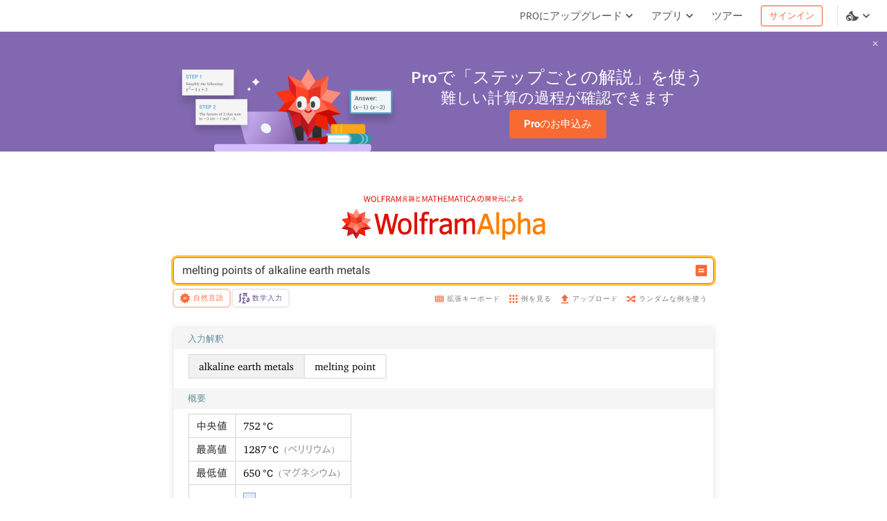

--- FILE ---
content_type: text/html; charset=utf-8
request_url: https://ja.wolframalpha.com/n/v1/api/sourcer/?name=ElementData
body_size: 3540
content:
[{"name":"ElementData","value":{"primarySourceItems":[[{"type":"text","value":"Wolfram|Alpha Knowledgebase, 2020."}],[{"type":"link","href":"http://reference.wolfram.com/language/ref/ElementData.html","inner":[{"type":"text","value":"Wolfram Language ElementData. "},{"type":"arrow"}]}]],"title":"Element data","items":[[{"type":"link","href":"http://amdc.in2p3.fr/web/nubase_en.html","inner":[{"type":"text","value":"Audi, G., et al. \"The NUBASE Evaluation of Nuclear and Decay Properties.\" "},{"type":"italic","inner":[{"type":"text","value":"Nuclear Physics A "}]},{"type":"text","value":"624 (1997): 1-124. "},{"type":"arrow"}]}],[{"type":"text","value":"Arblaster, J. W. \"Densities of Osmium and Iridium: Recalculations Based upon a Review of the Latest Crystallographic Data.\" "},{"type":"italic","inner":[{"type":"text","value":"Platinum Metals Review"}]},{"type":"text","value":" 33, no. 1 (1989): 14-16. "}],[{"type":"link","href":"http://environmentalchemistry.com/yogi/periodic/","inner":[{"type":"text","value":"Barbalace, K. L. \"Periodic Table of Elements.\" "},{"type":"italic","inner":[{"type":"text","value":"EnvironmentalChemistry.com."}]},{"type":"arrow"}]}],[{"type":"text","value":"Cardarelli, F. "},{"type":"italic","inner":[{"type":"text","value":"Materials Handbook: A Concise Desktop Reference"}]},{"type":"text","value":". Springer, 2000."}],[{"type":"link","href":"http://www.physics.nist.gov/PhysRefData/Compositions/","inner":[{"type":"text","value":"Coursey, J. S, et al. \"Atomic Weights and Isotopic Compositions with Relative Atomic Masses.\" "},{"type":"italic","inner":[{"type":"text","value":"NIST—Physics Laboratory."}]},{"type":"arrow"}]}],[{"type":"link","href":"http://periodictable.com/","inner":[{"type":"text","value":"Gray, T., N. Mann, and M. Whitby. "},{"type":"italic","inner":[{"type":"text","value":"Periodictable.com"}]},{"type":"text","value":". "},{"type":"arrow"}]}],[{"type":"link","href":"http://minerals.usgs.gov/ds/2005/140/","inner":[{"type":"text","value":"Kelly, T. D. and G. R. Matos. \"Historical Statistics for Mineral and Material Commodities in the United States, Data Series 140.\" "},{"type":"italic","inner":[{"type":"text","value":"USGS Mineral Resources Program"}]},{"type":"text","value":". "},{"type":"arrow"}]}],[{"type":"text","value":"Lide, D. R. (Ed.). "},{"type":"italic","inner":[{"type":"text","value":"CRC Handbook of Chemistry and Physics. ("}]},{"type":"text","value":"87th ed.) CRC Press, 2006."}],[{"type":"link","href":"http://www.kayelaby.npl.co.uk/","inner":[{"type":"text","value":"National Physical Laboratory. "},{"type":"italic","inner":[{"type":"text","value":"Kaye and Laby Tables of Physical and Chemical Constants."}]},{"type":"arrow"}]}],[{"type":"text","value":"Speight, J. "},{"type":"italic","inner":[{"type":"text","value":"Lange's Handbook of Chemistry"}]},{"type":"text","value":". McGraw-Hill, 2004."}],[{"type":"link","href":"http://webbook.nist.gov/chemistry/","inner":[{"type":"text","value":"United States Secretary of Commerce. \"NIST Standard Reference Database Number 69.\" "},{"type":"italic","inner":[{"type":"text","value":"NIST Chemistry WebBook."}]},{"type":"arrow"}]}],[{"type":"link","href":"http://www.webelements.com/","inner":[{"type":"text","value":"Winter, M. and WebElements Ltd. "},{"type":"italic","inner":[{"type":"text","value":"WebElements."}]},{"type":"arrow"}]}],[{"type":"link","href":"http://www.wikipedia.org/","inner":[{"type":"text","value":"The Wikimedia Foundation, Inc. "},{"type":"italic","inner":[{"type":"text","value":"Wikipedia."}]},{"type":"arrow"}]}]]}}]

--- FILE ---
content_type: application/javascript; charset=UTF-8
request_url: https://ja.wolframalpha.com/_next/static/chunks/9948-ac4f3f1aa192de1d.js
body_size: 104512
content:
(self.webpackChunk_N_E=self.webpackChunk_N_E||[]).push([[9948],{695:(e,t,s)=>{"use strict";s.d(t,{bf:()=>tt,$5:()=>eF});var n=s(6029),a=s(55729),r=s(51710),i=s(97340);class o extends a.PureComponent{render(){let{mainColor:e,className:t}=this.props;return(0,n.jsxs)("svg",{className:t,viewBox:"0 0 48 48",children:[(0,n.jsx)("path",{fill:"#fff",className:e,d:"M15 23h18v2H15z"}),(0,n.jsx)("g",{fill:"#fff",children:(0,n.jsx)("path",{className:e,d:"M27 12v6h-6v-6h6m2-2H19v10h10V10zM27 30v6h-6v-6h6m2-2H19v10h10V28z"})})]})}}class l extends a.PureComponent{render(){let{mainColor:e,className:t}=this.props;return(0,n.jsx)("svg",{className:t,viewBox:"0 0 48 48",children:(0,n.jsx)("g",{fill:"#fff",children:(0,n.jsx)("path",{className:e,d:"M23 21v6h-6v-6h6m2-2H15v10h10V19zM31 17v2h-2v-2h2m2-2h-6v6h6v-6z"})})})}}class h extends a.PureComponent{render(){let{mainColor:e,className:t}=this.props;return(0,n.jsxs)("svg",{className:t,viewBox:"0 0 48 48",children:[(0,n.jsx)("path",{className:e,fill:"#fff",fillRule:"evenodd",d:"M36 15v2H23.29l-5.01 14h-2.31l-2.52-6.34H11V22.5h4.2l1.86 5.21L21.46 15H36z"}),(0,n.jsx)("path",{className:e,d:"M32 21v6h-6v-6h6m2-2H24v10h10V19z",fill:"#fff"})]})}}class c extends a.PureComponent{render(){let{mainColor:e,className:t}=this.props;return(0,n.jsxs)("svg",{className:t,viewBox:"0 0 48 48",children:[(0,n.jsx)("path",{className:e,fill:"#fff",fillRule:"evenodd",d:"M36 15v2H23.29l-5.01 14h-2.31l-2.52-6.34H11V22.5h4.2l1.86 5.21L21.46 15H36z"}),(0,n.jsx)("g",{fill:"#fff",children:(0,n.jsx)("path",{className:e,d:"M32 21v6h-6v-6h6m2-2H24v10h10V19zM15 16v2h-2v-2h2m2-2h-6v6h6v-6z"})})]})}}class d extends a.PureComponent{render(){let{mainColor:e,className:t}=this.props;return(0,n.jsxs)("svg",{className:t,viewBox:"0 0 48 48",children:[(0,n.jsx)("g",{fill:"#fff",children:(0,n.jsx)("path",{className:e,d:"M12 23h24v2H12zM23.5 12.06a2.19 2.19 0 011.73.85L26 9h2l-1.89 10.85h-1.79l.11-.82a2.47 2.47 0 01-2 1 2.22 2.22 0 01-1.25-.38 2.34 2.34 0 01-.84-1.05A4.18 4.18 0 0120 17a4.92 4.92 0 010-.86v-.32a5.87 5.87 0 01.66-2.06 3.42 3.42 0 011.19-1.32 2.79 2.79 0 011.65-.38zM22 16.17a4.79 4.79 0 000 .9c0 .83.38 1.25 1 1.27a1.73 1.73 0 001.47-.79l.54-3a1.12 1.12 0 00-1.1-.79 1.44 1.44 0 00-1.22.56 3.73 3.73 0 00-.69 1.85zM18.5 31.06a2.19 2.19 0 011.73.85L21 28h2l-1.89 10.85h-1.79l.11-.82a2.47 2.47 0 01-2 1 2.22 2.22 0 01-1.25-.38 2.34 2.34 0 01-.84-1A4.18 4.18 0 0115 36a4.92 4.92 0 010-.86v-.32a5.87 5.87 0 01.66-2.06 3.42 3.42 0 011.19-1.32 2.79 2.79 0 011.65-.38zM17 35.17a4.79 4.79 0 000 .9c0 .83.38 1.25 1 1.27a1.73 1.73 0 001.47-.79l.54-3a1.12 1.12 0 00-1.1-.79 1.44 1.44 0 00-1.22.56 3.73 3.73 0 00-.69 1.85z"})}),(0,n.jsx)("path",{className:e,d:"M31 31v4h-4v-4h4m2-2h-8v8h8v-8z",fill:"#fff"})]})}}class p extends a.PureComponent{render(){let{mainColor:e,className:t}=this.props;return(0,n.jsxs)("svg",{className:t,viewBox:"0 0 48 48",children:[(0,n.jsx)("path",{className:e,d:"M35 32.0056V30.9456H32.81L33.53 30.0656C33.829 29.7515 34.1063 29.4174 34.36 29.0656C34.5188 28.8512 34.6467 28.6156 34.74 28.3656C34.8191 28.1476 34.8597 27.9175 34.86 27.6856C34.8754 27.451 34.8395 27.2159 34.7549 26.9966C34.6703 26.7773 34.5389 26.5791 34.37 26.4156C33.9795 26.1148 33.4916 25.9688 33 26.0056C32.6496 26.0032 32.3048 26.0928 32 26.2656C31.698 26.431 31.4511 26.6813 31.29 26.9856C31.1055 27.2943 31.0055 27.646 31 28.0056H32.29C32.2798 27.7677 32.3464 27.5328 32.48 27.3356C32.5305 27.2612 32.5973 27.1993 32.6753 27.1546C32.7534 27.11 32.8406 27.0838 32.9303 27.078C33.02 27.0722 33.1099 27.087 33.193 27.1212C33.2762 27.1555 33.3504 27.2083 33.41 27.2756C33.5261 27.4459 33.5824 27.6499 33.57 27.8556C33.4872 28.3394 33.2526 28.7842 32.9 29.1256L31.11 31.1256V32.0056H35Z",fill:"white"}),(0,n.jsx)("path",{className:e,d:"M33 12.9978V11.9378H30.81L31.53 11.0578C31.829 10.7436 32.1063 10.4095 32.36 10.0578C32.5188 9.84339 32.6467 9.60775 32.74 9.35778C32.8191 9.13979 32.8597 8.90969 32.86 8.67779C32.8754 8.44322 32.8395 8.20813 32.7549 7.98882C32.6702 7.76951 32.5389 7.57125 32.37 7.40778C31.9795 7.10695 31.4916 6.96094 31 6.99778C30.6496 6.99537 30.3048 7.08502 30 7.25779C29.698 7.42317 29.4511 7.6735 29.29 7.97778C29.1055 8.28647 29.0055 8.63823 29 8.99778H30.29C30.2798 8.75985 30.3464 8.52495 30.48 8.32778C30.5305 8.25337 30.5973 8.19147 30.6753 8.14682C30.7534 8.10217 30.8406 8.07595 30.9303 8.07016C31.02 8.06437 31.1099 8.07917 31.193 8.11342C31.2762 8.14767 31.3504 8.20047 31.41 8.26779C31.5261 8.43805 31.5824 8.64206 31.57 8.84779C31.4872 9.33154 31.2526 9.77637 30.9 10.1178L29.11 12.1178V12.9978H33Z",fill:"white"}),(0,n.jsx)("path",{className:e,d:"M36 23H12V25H36V23Z",fill:"white"}),(0,n.jsx)("path",{className:e,d:"M23.4998 12.06C23.8339 12.0603 24.1635 12.1371 24.4633 12.2844C24.7632 12.4318 25.0254 12.6457 25.2298 12.91L25.9998 9H27.9998L26.1098 19.85H24.3198L24.4298 19.03C24.1986 19.3422 23.8969 19.5955 23.5494 19.7693C23.2019 19.943 22.8183 20.0324 22.4298 20.03C21.9844 20.0316 21.5489 19.8992 21.1798 19.65C20.8031 19.3897 20.511 19.0246 20.3398 18.6C20.1222 18.0943 20.0066 17.5505 19.9998 17C19.9747 16.7139 19.9747 16.4261 19.9998 16.14V15.82C20.0903 15.0984 20.3141 14.3999 20.6598 13.76C20.9332 13.2228 21.3437 12.7674 21.8498 12.44C22.3471 12.1455 22.9237 12.0127 23.4998 12.06ZM21.9998 16.17C21.9715 16.4693 21.9715 16.7707 21.9998 17.07C21.9998 17.9 22.3798 18.32 22.9998 18.34C23.2915 18.343 23.5793 18.2721 23.8363 18.134C24.0934 17.9958 24.3113 17.795 24.4698 17.55L25.0098 14.55C24.9378 14.3163 24.7913 14.1126 24.5927 13.9699C24.3941 13.8273 24.1542 13.7535 23.9098 13.76C23.6762 13.7472 23.4431 13.7916 23.2305 13.8891C23.018 13.9867 22.8324 14.1346 22.6898 14.32C22.2978 14.8635 22.0594 15.5025 21.9998 16.17Z",fill:"white"}),(0,n.jsx)("path",{className:e,d:"M15.4998 31.06C15.8339 31.0603 16.1635 31.1371 16.4633 31.2844C16.7632 31.4318 17.0254 31.6457 17.2298 31.91L17.9998 28H19.9998L18.1098 38.85H16.3198L16.4298 38.03C16.1986 38.3422 15.8969 38.5955 15.5494 38.7693C15.2019 38.943 14.8183 39.0324 14.4298 39.03C13.9844 39.0316 13.5489 38.8992 13.1798 38.65C12.8106 38.4031 12.5192 38.0563 12.3398 37.65C12.1156 37.1288 12 36.5674 11.9998 36C11.9747 35.7139 11.9747 35.4261 11.9998 35.14V34.82C12.0903 34.0984 12.3141 33.3998 12.6598 32.76C12.9332 32.2228 13.3437 31.7674 13.8498 31.44C14.3471 31.1455 14.9237 31.0127 15.4998 31.06ZM13.9998 35.17C13.9715 35.4693 13.9715 35.7707 13.9998 36.07C13.9998 36.9 14.3798 37.32 14.9998 37.34C15.2915 37.343 15.5793 37.2721 15.8363 37.134C16.0934 36.9958 16.3113 36.795 16.4698 36.55L17.0098 33.55C16.9378 33.3163 16.7913 33.1126 16.5927 32.9699C16.3941 32.8273 16.1542 32.7535 15.9098 32.76C15.6762 32.7472 15.4431 32.7916 15.2305 32.8891C15.018 32.9867 14.8324 33.1346 14.6898 33.32C14.2978 33.8635 14.0594 34.5025 13.9998 35.17Z",fill:"white"}),(0,n.jsx)("path",{className:e,d:"M27 31V35H23V31H27ZM29 29H21V37H29V29Z",fill:"white"})]})}}class m extends a.PureComponent{render(){let{mainColor:e,className:t}=this.props;return(0,n.jsx)("svg",{className:t,viewBox:"0 0 48 48",children:(0,n.jsx)("path",{className:e,d:"M21.06 30.07a4.07 4.07 0 01-1 2.93 3.6 3.6 0 01-2.74 1 4.44 4.44 0 01-1.32-.21l.19-2.07a3.07 3.07 0 00.85.14c1 0 1.46-.58 1.47-1.73v-12a4.29 4.29 0 011-3A3.77 3.77 0 0122.4 14a7.05 7.05 0 011.6.23l-.26 2a3.74 3.74 0 00-1-.12c-1.14 0-1.71.68-1.71 2zM30 22v4h-4v-4h4m2-2h-8v8h8v-8z",fill:"#fff"})})}}class u extends a.PureComponent{render(){let{mainColor:e,className:t}=this.props;return(0,n.jsxs)("svg",{className:t,viewBox:"0 0 48 48",children:[(0,n.jsx)("path",{className:e,d:"M20.06 29.57a4.07 4.07 0 01-1 2.93 3.6 3.6 0 01-2.74 1 4.44 4.44 0 01-1.32-.21l.19-2.07a3.07 3.07 0 00.85.14c1 0 1.46-.58 1.47-1.73v-12a4.29 4.29 0 011-3 3.77 3.77 0 012.89-1.13 7.05 7.05 0 011.6.23l-.26 2a3.74 3.74 0 00-1-.12c-1.14 0-1.71.68-1.71 2z",fill:"#fff"}),(0,n.jsx)("g",{fill:"#fff",children:(0,n.jsx)("path",{className:e,d:"M31 13.5v4h-4v-4h4m2-2h-8v8h8v-8zM28 30.5v4h-4v-4h4m2-2h-8v8h8v-8z"})})]})}}class A extends a.PureComponent{render(){let{mainColor:e,className:t}=this.props;return(0,n.jsxs)("svg",{className:t,viewBox:"0 0 48 48",children:[(0,n.jsx)("path",{className:e,fill:"#fff",d:"M22.44 28.89l3.64-4.75.02-.03v-.25l-3.63-4.73h6.19V17H19v1.57l4.32 5.42-4.3 5.42-.02.02V31h10v-2.11h-6.56z"}),(0,n.jsx)("g",{fill:"#fff",children:(0,n.jsx)("path",{className:e,d:"M26 8v4h-4V8h4m2-2h-8v8h8V6zM32 36v4h-4v-4h4m2-2h-8v8h8v-8zM20 36v4h-4v-4h4m2-2h-8v8h8v-8z"})})]})}}class v extends a.PureComponent{render(){let{mainColor:e,className:t}=this.props;return(0,n.jsx)("svg",{className:t,viewBox:"0 0 48 48",children:(0,n.jsx)("path",{className:e,d:"M18.39 22.44a5.61 5.61 0 00-.76-.06 1.55 1.55 0 00-1.57.81v5.19h-2.12v-7.93h2l.06.95a2 2 0 011.76-1.1 2.28 2.28 0 01.66.1zM23.78 28.38a2.56 2.56 0 01-.21-.72 2.53 2.53 0 01-2 .86 2.8 2.8 0 01-1.93-.67 2.17 2.17 0 01-.76-1.7 2.26 2.26 0 01.93-1.94 4.71 4.71 0 012.7-.68h1v-.45a1.29 1.29 0 00-.28-.88 1.11 1.11 0 00-.89-.33 1.26 1.26 0 00-.84.26.87.87 0 00-.3.7h-2.15a2.07 2.07 0 01.43-1.27 2.76 2.76 0 011.2-.92 4.43 4.43 0 011.74-.34 3.48 3.48 0 012.33.74 2.59 2.59 0 01.86 2.07v3.43a3.81 3.81 0 00.31 1.71v.13zM22 26.9a1.86 1.86 0 00.87-.21 1.31 1.31 0 00.58-.56v-1.36h-.79c-1.06 0-1.62.37-1.69 1.1V26a.84.84 0 00.28.66 1.09 1.09 0 00.75.24zM26.9 24.35a4.8 4.8 0 01.83-3A2.73 2.73 0 0130 20.3a2.42 2.42 0 011.91.87v-4.05H34v11.26h-1.87l-.1-.85a2.5 2.5 0 01-2 1 2.69 2.69 0 01-2.24-1.1 5 5 0 01-.89-3.08zm2.12.16a3.14 3.14 0 00.39 1.71 1.25 1.25 0 001.13.59 1.41 1.41 0 001.38-.81v-3.15a1.4 1.4 0 00-1.37-.85Q29 22 29 24.51z",fill:"#fff"})})}}class x extends a.PureComponent{render(){let{mainColor:e,className:t}=this.props;return(0,n.jsxs)("svg",{className:t,viewBox:"0 0 48 48",children:[(0,n.jsx)("g",{fill:"#fff",children:(0,n.jsx)("path",{className:e,d:"M14.42 26a.59.59 0 00-.33-.53A3.68 3.68 0 0013 25.1c-1.63-.34-2.45-1-2.45-2.08a1.88 1.88 0 01.76-1.53 3.06 3.06 0 012-.61 3.26 3.26 0 012.1.62 1.94 1.94 0 01.78 1.6h-1.84a.91.91 0 00-.25-.66 1.07 1.07 0 00-.79-.25 1.1 1.1 0 00-.72.21.64.64 0 00-.25.53.56.56 0 00.28.49 3.13 3.13 0 001 .33 8.18 8.18 0 011.15.3 1.91 1.91 0 011.46 1.85 1.79 1.79 0 01-.81 1.52 3.46 3.46 0 01-2.08.58 3.51 3.51 0 01-1.53-.31 2.46 2.46 0 01-1-.84 1.92 1.92 0 01-.38-1.16h1.73a1 1 0 00.37.75 1.44 1.44 0 00.9.26 1.33 1.33 0 00.79-.2.62.62 0 00.2-.5zM17.38 19.23a.91.91 0 01.27-.68 1 1 0 01.75-.27 1 1 0 01.75.27.88.88 0 01.28.68.9.9 0 01-.28.69 1.09 1.09 0 01-.75.26 1.06 1.06 0 01-.74-.26.9.9 0 01-.28-.69zm1.94 8.65h-1.84V21h1.84zM22.52 21l.06.79a2.41 2.41 0 012-.92 2 2 0 011.63.64 3 3 0 01.55 1.92v4.44h-1.87v-4.4a1.2 1.2 0 00-.25-.85 1.17 1.17 0 00-.85-.26 1.27 1.27 0 00-1.16.66v4.85H20.8V21z"})}),(0,n.jsx)("path",{className:e,d:"M36 22v4h-4v-4h4m2-2h-8v8h8v-8z",fill:"#fff"})]})}}class E extends a.PureComponent{render(){let{mainColor:e,className:t}=this.props;return(0,n.jsx)("svg",{viewBox:"0 0 48 48",className:t,children:(0,n.jsxs)("g",{fill:"#fff",children:[(0,n.jsx)("path",{className:e,d:"m12.42 25.98c0-.22-.11-.4-.33-.53s-.58-.24-1.07-.35c-1.63-.34-2.45-1.04-2.45-2.08 0-.61.25-1.12.76-1.53s1.17-.61 1.98-.61c.87 0 1.57.21 2.09.62s.78.94.78 1.6h-1.83c0-.26-.08-.48-.25-.65s-.43-.26-.79-.26c-.31 0-.55.07-.72.21s-.25.32-.25.53c0 .2.1.37.29.49s.52.23.97.32c.46.09.84.19 1.15.31.97.36 1.45.97 1.45 1.85 0 .63-.27 1.13-.81 1.52s-1.23.58-2.08.58c-.58 0-1.09-.1-1.53-.31-.45-.21-.8-.49-1.05-.84-.25-.36-.38-.74-.38-1.16h1.74c.02.33.14.58.36.75s.52.26.9.26c.35 0 .62-.07.8-.2s.27-.31.27-.52z"}),(0,n.jsx)("path",{className:e,d:"m18.55 28c-1.01 0-1.83-.31-2.46-.93s-.95-1.44-.95-2.47v-.18c0-.69.13-1.31.4-1.85s.64-.96 1.13-1.26c.49-.29 1.05-.44 1.67-.44.94 0 1.68.3 2.22.89s.81 1.43.81 2.52v.75h-4.37c.06.45.24.81.54 1.08s.68.41 1.13.41c.71 0 1.26-.26 1.66-.77l.9 1.01c-.28.39-.65.69-1.12.91s-.99.33-1.56.33zm-.21-5.64c-.36 0-.66.12-.89.37s-.37.6-.43 1.06h2.55v-.15c0-.41-.12-.72-.33-.95s-.51-.33-.9-.33z"}),(0,n.jsx)("path",{className:e,d:"m24.1 21.01.06.79c.49-.61 1.15-.92 1.97-.92.73 0 1.27.21 1.62.64s.54 1.07.55 1.92v4.44h-1.83v-4.39c0-.39-.08-.67-.25-.85s-.45-.26-.84-.26c-.52 0-.9.22-1.16.66v4.84h-1.83v-6.87h1.73z"}),(0,n.jsx)("path",{className:e,d:"m38 22v4h-4v-4zm2-2h-8v8h8z"})]})})}}class g extends a.PureComponent{render(){let{mainColor:e,className:t}=this.props;return(0,n.jsxs)("svg",{className:t,viewBox:"0 0 48 48",children:[(0,n.jsx)("g",{fill:"#fff",children:(0,n.jsx)("path",{className:e,d:"M11.56 26.52a1.21 1.21 0 00.83-.28 1 1 0 00.33-.74h1.72a2.4 2.4 0 01-.38 1.28 2.5 2.5 0 01-1 .9 3.11 3.11 0 01-1.44.32 3 3 0 01-2.32-.93 3.71 3.71 0 01-.85-2.59v-.12a3.66 3.66 0 01.84-2.53 3 3 0 012.32-.95 2.89 2.89 0 012.07.73 2.6 2.6 0 01.79 1.95h-1.75a1.3 1.3 0 00-.33-.87 1.12 1.12 0 00-.84-.33 1.09 1.09 0 00-1 .47 2.66 2.66 0 00-.33 1.51v.19a2.71 2.71 0 00.33 1.53 1.1 1.1 0 001.01.46zM15.2 24.38a4.09 4.09 0 01.39-1.82 2.84 2.84 0 011.13-1.24 3.36 3.36 0 011.72-.44 3.12 3.12 0 012.27.85 3.42 3.42 0 011 2.31v.47a3.61 3.61 0 01-.89 2.54 3.07 3.07 0 01-2.36.95 3.1 3.1 0 01-2.38-.95 3.65 3.65 0 01-.88-2.59zm1.83.13A2.58 2.58 0 0017.4 26a1.33 1.33 0 002.1 0 2.82 2.82 0 00.37-1.64 2.51 2.51 0 00-.37-1.48 1.21 1.21 0 00-1.06-.53 1.19 1.19 0 00-1 .52 2.91 2.91 0 00-.44 1.64zM26.55 26a.59.59 0 00-.33-.53 3.68 3.68 0 00-1.07-.35c-1.63-.34-2.45-1-2.45-2.08a1.88 1.88 0 01.76-1.53 3.06 3.06 0 012-.61 3.26 3.26 0 012.1.62 1.94 1.94 0 01.78 1.6h-1.86a.91.91 0 00-.25-.66 1.07 1.07 0 00-.79-.25 1.1 1.1 0 00-.72.21.64.64 0 00-.25.53.56.56 0 00.28.49 3.13 3.13 0 001 .33 8.18 8.18 0 011.15.3 1.91 1.91 0 011.46 1.85 1.79 1.79 0 01-.81 1.52 3.46 3.46 0 01-2.08.58 3.51 3.51 0 01-1.53-.31 2.46 2.46 0 01-1.05-.84 1.92 1.92 0 01-.38-1.16h1.73a1 1 0 00.37.75 1.44 1.44 0 00.9.26 1.33 1.33 0 00.79-.2.62.62 0 00.25-.52z"})}),(0,n.jsx)("path",{className:e,d:"M38 22v4h-4v-4h4m2-2h-8v8h8v-8z",fill:"#fff"})]})}}class T extends a.PureComponent{render(){let{mainColor:e,className:t}=this.props;return(0,n.jsxs)("svg",{className:t,viewBox:"0 0 48 48",children:[(0,n.jsx)("g",{fill:"#fff",children:(0,n.jsx)("path",{className:e,d:"M12.9 19.32V21h1.18v1.34H12.9v3.43a.82.82 0 00.15.55.72.72 0 00.56.16 2.79 2.79 0 00.53 0v1.39A3.68 3.68 0 0113 28a1.75 1.75 0 01-2-1.95v-3.7h-1V21h1v-1.68zM19.08 27.88a2.06 2.06 0 01-.19-.62 2.22 2.22 0 01-1.73.74 2.43 2.43 0 01-1.67-.58 1.86 1.86 0 01-.67-1.42 2 2 0 01.81-1.68 4 4 0 012.37-.64h.85v-.39a1.12 1.12 0 00-.25-.77 1 1 0 00-.77-.28 1.1 1.1 0 00-.73.22.77.77 0 00-.26.61H15a1.83 1.83 0 01.36-1.1 2.46 2.46 0 011.05-.8 3.8 3.8 0 011.51-.29 3 3 0 012 .64 2.21 2.21 0 01.75 1.79v3a3.23 3.23 0 00.27 1.48v.11zm-1.52-1.28a1.6 1.6 0 00.75-.18 1.15 1.15 0 00.51-.49v-1.18h-.69c-.92 0-1.41.32-1.46.95v.11a.75.75 0 00.24.57 1 1 0 00.65.22zM23.75 21l.06.79a2.41 2.41 0 012-.92 2 2 0 011.62.64 3 3 0 01.57 1.93v4.44h-1.88v-4.4a1.2 1.2 0 00-.25-.85 1.17 1.17 0 00-.85-.26 1.27 1.27 0 00-1.16.66v4.85H22V21z"})}),(0,n.jsx)("path",{className:e,d:"M37 22v4h-4v-4h4m2-2h-8v8h8v-8z",fill:"#fff"})]})}}class f extends a.PureComponent{render(){let{mainColor:e,className:t}=this.props;return(0,n.jsxs)("svg",{className:t,viewBox:"0 0 48 48",children:[(0,n.jsx)("g",{fill:"#fff",children:(0,n.jsx)("path",{className:e,d:"M12.42 26a.59.59 0 00-.33-.53A3.68 3.68 0 0011 25.1c-1.63-.34-2.45-1-2.45-2.08a1.88 1.88 0 01.76-1.53 3.06 3.06 0 012-.61 3.26 3.26 0 012.1.62 1.94 1.94 0 01.78 1.6h-1.84a.91.91 0 00-.25-.66 1.07 1.07 0 00-.79-.25 1.1 1.1 0 00-.72.21.64.64 0 00-.25.53.56.56 0 00.28.49 3.13 3.13 0 001 .33 8.18 8.18 0 011.15.3 1.91 1.91 0 011.46 1.85 1.79 1.79 0 01-.81 1.52 3.46 3.46 0 01-2.08.58 3.51 3.51 0 01-1.53-.31 2.46 2.46 0 01-1-.84 1.92 1.92 0 01-.38-1.16h1.73a1 1 0 00.37.75 1.44 1.44 0 00.9.26 1.33 1.33 0 00.79-.2.62.62 0 00.2-.5zM18.55 28a3.39 3.39 0 01-2.46-.92 3.32 3.32 0 01-.95-2.47v-.18a4.09 4.09 0 01.4-1.85 3 3 0 011.13-1.26 3.24 3.24 0 011.68-.44 2.83 2.83 0 012.21.89 3.6 3.6 0 01.81 2.52V25H17a1.7 1.7 0 00.54 1.08 1.59 1.59 0 001.13.4 2 2 0 001.66-.77l.9 1a2.72 2.72 0 01-1.12.91 3.63 3.63 0 01-1.56.38zm-.21-5.64a1.16 1.16 0 00-.89.37 2 2 0 00-.45 1.06h2.55v-.15a1.4 1.4 0 00-.33-.95 1.19 1.19 0 00-.88-.33zM25.27 26.52a1.19 1.19 0 00.83-.28 1 1 0 00.33-.74h1.72a2.4 2.4 0 01-.38 1.28 2.5 2.5 0 01-1 .9 3.11 3.11 0 01-1.47.32 3 3 0 01-2.3-.93 3.71 3.71 0 01-.85-2.59v-.12a3.66 3.66 0 01.85-2.53 3 3 0 012.32-.95 2.89 2.89 0 012.07.73 2.6 2.6 0 01.79 1.95h-1.75a1.3 1.3 0 00-.33-.87 1.11 1.11 0 00-.84-.33 1.09 1.09 0 00-1 .47 2.66 2.66 0 00-.26 1.51v.19a2.71 2.71 0 00.33 1.53 1.1 1.1 0 00.94.46z"})}),(0,n.jsx)("path",{className:e,d:"M38 22v4h-4v-4h4m2-2h-8v8h8v-8z",fill:"#fff"})]})}}class I extends a.PureComponent{render(){let{mainColor:e,className:t}=this.props;return(0,n.jsxs)("svg",{className:t,viewBox:"0 0 48 48",children:[(0,n.jsx)("g",{fill:"#fff",children:(0,n.jsx)("path",{className:e,d:"M11.56 26.52a1.21 1.21 0 00.83-.28 1 1 0 00.33-.74h1.72a2.4 2.4 0 01-.38 1.28 2.5 2.5 0 01-1 .9 3.11 3.11 0 01-1.44.32 3 3 0 01-2.32-.93 3.71 3.71 0 01-.85-2.59v-.12a3.66 3.66 0 01.84-2.53 3 3 0 012.32-.95 2.89 2.89 0 012.07.73 2.6 2.6 0 01.79 1.95h-1.75a1.3 1.3 0 00-.33-.87 1.12 1.12 0 00-.84-.33 1.09 1.09 0 00-1 .47 2.66 2.66 0 00-.33 1.51v.19a2.71 2.71 0 00.33 1.53 1.1 1.1 0 001.01.46zM19.2 26a.59.59 0 00-.33-.53 3.68 3.68 0 00-1.07-.35c-1.63-.34-2.45-1-2.45-2.08a1.88 1.88 0 01.76-1.53 3.06 3.06 0 012-.61 3.23 3.23 0 012.09.62 1.92 1.92 0 01.8 1.58h-1.87a.91.91 0 00-.25-.66 1.07 1.07 0 00-.79-.25 1.1 1.1 0 00-.72.21.64.64 0 00-.25.53.56.56 0 00.28.49 3.13 3.13 0 001 .33 8.18 8.18 0 011.15.3A1.91 1.91 0 0121 25.9a1.79 1.79 0 01-.81 1.52 3.46 3.46 0 01-2.09.58 3.51 3.51 0 01-1.53-.31 2.46 2.46 0 01-1.05-.84 1.93 1.93 0 01-.39-1.16h1.74a1 1 0 00.37.75 1.44 1.44 0 00.9.26 1.33 1.33 0 00.79-.2.62.62 0 00.27-.5zM25 26.52a1.19 1.19 0 00.83-.28 1 1 0 00.33-.74h1.74a2.31 2.31 0 01-.38 1.28 2.44 2.44 0 01-1 .9 3.1 3.1 0 01-1.43.32 3 3 0 01-2.33-.93 3.76 3.76 0 01-.85-2.59v-.12a3.62 3.62 0 01.85-2.53 2.94 2.94 0 012.24-.95 2.89 2.89 0 012.07.73 2.6 2.6 0 01.79 1.95h-1.68a1.3 1.3 0 00-.33-.87 1.11 1.11 0 00-.84-.33 1.09 1.09 0 00-1 .47 2.76 2.76 0 00-.32 1.51v.19a2.72 2.72 0 00.31 1.53 1.11 1.11 0 001 .46z"})}),(0,n.jsx)("path",{className:e,d:"M37 22v4h-4v-4h4m2-2h-8v8h8v-8z",fill:"#fff"})]})}}class _ extends a.PureComponent{render(){let{mainColor:e,className:t}=this.props;return(0,n.jsxs)("svg",{className:t,viewBox:"0 0 48 48",children:[(0,n.jsx)("g",{fill:"#fff",children:(0,n.jsx)("path",{className:e,d:"M12.56 26.52a1.21 1.21 0 00.83-.28 1 1 0 00.33-.74h1.72a2.4 2.4 0 01-.38 1.28 2.5 2.5 0 01-1 .9 3.11 3.11 0 01-1.44.32 3 3 0 01-2.32-.93 3.71 3.71 0 01-.85-2.59v-.12a3.66 3.66 0 01.84-2.53 3 3 0 012.32-.95 2.89 2.89 0 012.07.73 2.6 2.6 0 01.79 1.95h-1.75a1.3 1.3 0 00-.33-.87 1.12 1.12 0 00-.84-.33 1.09 1.09 0 00-1 .47 2.66 2.66 0 00-.33 1.51v.19a2.71 2.71 0 00.33 1.53 1.1 1.1 0 001.01.46zM16.2 24.38a4.09 4.09 0 01.39-1.82 2.84 2.84 0 011.13-1.24 3.36 3.36 0 011.72-.44 3.12 3.12 0 012.27.85 3.42 3.42 0 011 2.31v.47a3.61 3.61 0 01-.89 2.54 3.07 3.07 0 01-2.36.95 3.1 3.1 0 01-2.38-.95 3.65 3.65 0 01-.88-2.59zm1.83.13A2.58 2.58 0 0018.4 26a1.33 1.33 0 002.1 0 2.82 2.82 0 00.37-1.64 2.51 2.51 0 00-.37-1.48 1.21 1.21 0 00-1.06-.53 1.19 1.19 0 00-1 .52 2.91 2.91 0 00-.44 1.64zM26 19.32V21h1.18v1.34H26v3.43a.82.82 0 00.15.55.72.72 0 00.56.16 2.79 2.79 0 00.53 0v1.39a3.73 3.73 0 01-1.11.16 1.75 1.75 0 01-2-1.95v-3.7h-1V21h1v-1.68z"})}),(0,n.jsx)("path",{className:e,d:"M36 22v4h-4v-4h4m2-2h-8v8h8v-8z",fill:"#fff"})]})}}class C extends a.PureComponent{render(){let{mainColor:e,className:t}=this.props;return(0,n.jsxs)("svg",{className:t,viewBox:"0 0 48 48",children:[(0,n.jsx)("g",{fill:"#fff",children:(0,n.jsx)("path",{className:e,d:"M27 19h-2v-1h2zM29.87 20.43h-1.14v-3.59l-1.36.44v-1l2.37-.89h.13zM11.42 26a.59.59 0 00-.33-.53A3.68 3.68 0 0010 25.1c-1.63-.34-2.45-1-2.45-2.08a1.88 1.88 0 01.76-1.53 3.06 3.06 0 012-.61 3.26 3.26 0 012.1.62 1.94 1.94 0 01.78 1.6h-1.84a.91.91 0 00-.25-.66 1.07 1.07 0 00-.79-.25 1.1 1.1 0 00-.72.21.64.64 0 00-.25.53.56.56 0 00.28.49 3.13 3.13 0 001 .33 8.18 8.18 0 011.15.3 1.91 1.91 0 011.46 1.85 1.79 1.79 0 01-.81 1.52 3.46 3.46 0 01-2.08.58 3.51 3.51 0 01-1.53-.31 2.46 2.46 0 01-1-.84 1.92 1.92 0 01-.38-1.16h1.66a1 1 0 00.37.75 1.44 1.44 0 00.9.26 1.33 1.33 0 00.79-.2.62.62 0 00.27-.5zM14.38 19.23a.91.91 0 01.27-.68 1 1 0 01.75-.27 1 1 0 01.75.27.88.88 0 01.28.68.9.9 0 01-.28.69 1.09 1.09 0 01-.75.26 1.06 1.06 0 01-.74-.26.9.9 0 01-.28-.69zm1.94 8.65h-1.84V21h1.84zM19.52 21l.06.79a2.41 2.41 0 012-.92 2 2 0 011.63.64 3 3 0 01.55 1.92v4.44h-1.87v-4.4a1.2 1.2 0 00-.25-.85 1.17 1.17 0 00-.85-.26 1.27 1.27 0 00-1.16.66v4.85H17.8V21z"})}),(0,n.jsx)("path",{className:e,d:"M38 22v4h-4v-4h4m2-2h-8v8h8v-8z",fill:"#fff"})]})}}class O extends a.PureComponent{render(){let{mainColor:e,className:t}=this.props;return(0,n.jsxs)("svg",{className:t,viewBox:"0 0 48 48",children:[(0,n.jsx)("g",{fill:"#fff",children:(0,n.jsx)("path",{className:e,d:"M10.42 26a.59.59 0 00-.33-.53A3.68 3.68 0 009 25.1c-1.63-.34-2.45-1-2.45-2.08a1.88 1.88 0 01.76-1.53 3.06 3.06 0 012-.61 3.26 3.26 0 012.1.62 1.94 1.94 0 01.78 1.6h-1.84a.91.91 0 00-.25-.66 1.07 1.07 0 00-.79-.25 1.1 1.1 0 00-.72.21.64.64 0 00-.25.53.56.56 0 00.28.49 3.13 3.13 0 001 .33 8.18 8.18 0 011.15.3 1.91 1.91 0 011.46 1.85 1.79 1.79 0 01-.81 1.52 3.46 3.46 0 01-2.1.58 3.51 3.51 0 01-1.53-.31 2.46 2.46 0 01-1-.84 1.92 1.92 0 01-.38-1.16h1.68a1 1 0 00.37.75 1.44 1.44 0 00.9.26 1.33 1.33 0 00.79-.2.62.62 0 00.27-.5zM13.38 19.23a.91.91 0 01.27-.68 1 1 0 01.75-.27 1 1 0 01.75.27.88.88 0 01.28.68.9.9 0 01-.28.69 1.09 1.09 0 01-.75.26 1.06 1.06 0 01-.74-.26.9.9 0 01-.28-.69zm1.94 8.65h-1.84V21h1.84zM18.52 21l.06.79a2.41 2.41 0 012-.92 2 2 0 011.63.64 3 3 0 01.55 1.92v4.44h-1.87v-4.4a1.2 1.2 0 00-.25-.85 1.17 1.17 0 00-.85-.26 1.27 1.27 0 00-1.16.66v4.85H16.8V21zM25.91 21.76a2.25 2.25 0 011.83-.88c1.49 0 2.25.87 2.27 2.6v4.4h-1.84v-4.35a1.28 1.28 0 00-.25-.88 1.13 1.13 0 00-.85-.28 1.25 1.25 0 00-1.16.62v4.89h-1.84v-9.76h1.84z"})}),(0,n.jsx)("path",{className:e,d:"M39 22v4h-4v-4h4m2-2h-8v8h8v-8z",fill:"#fff"})]})}}class M extends a.PureComponent{render(){let{mainColor:e,className:t}=this.props;return(0,n.jsxs)("svg",{className:t,viewBox:"0 0 48 48",children:[(0,n.jsx)("g",{fill:"#fff",children:(0,n.jsx)("path",{className:e,d:"M29 19h-2v-1h2zM31.87 20.43h-1.14v-3.59l-1.36.44v-1l2.37-.89h.13zM10.56 26.52a1.21 1.21 0 00.83-.28 1 1 0 00.33-.74h1.72a2.4 2.4 0 01-.38 1.28 2.5 2.5 0 01-1 .9 3.11 3.11 0 01-1.44.32 3 3 0 01-2.32-.93 3.71 3.71 0 01-.85-2.59v-.12a3.66 3.66 0 01.84-2.53 3 3 0 012.32-.95 2.89 2.89 0 012.07.73 2.6 2.6 0 01.79 1.95h-1.75a1.3 1.3 0 00-.33-.87 1.12 1.12 0 00-.84-.33 1.09 1.09 0 00-1 .47 2.66 2.66 0 00-.33 1.51v.19a2.71 2.71 0 00.33 1.53 1.1 1.1 0 001.01.46zM14.2 24.38a4.09 4.09 0 01.39-1.82 2.84 2.84 0 011.13-1.24 3.36 3.36 0 011.72-.44 3.12 3.12 0 012.27.85 3.42 3.42 0 011 2.31v.47a3.61 3.61 0 01-.89 2.54 3.07 3.07 0 01-2.36.95 3.1 3.1 0 01-2.38-.95 3.65 3.65 0 01-.88-2.59zm1.83.13A2.58 2.58 0 0016.4 26a1.33 1.33 0 002.1 0 2.82 2.82 0 00.37-1.64 2.51 2.51 0 00-.37-1.48 1.21 1.21 0 00-1.06-.53 1.19 1.19 0 00-1 .52 2.91 2.91 0 00-.44 1.64zM25.55 26a.59.59 0 00-.33-.53 3.68 3.68 0 00-1.07-.35c-1.63-.34-2.45-1-2.45-2.08a1.88 1.88 0 01.76-1.53 3.06 3.06 0 012-.61 3.26 3.26 0 012.1.62 1.94 1.94 0 01.78 1.6h-1.86a.91.91 0 00-.25-.66 1.07 1.07 0 00-.79-.25 1.1 1.1 0 00-.72.21.64.64 0 00-.25.53.56.56 0 00.28.49 3.13 3.13 0 001 .33 8.18 8.18 0 011.15.3 1.91 1.91 0 011.46 1.85 1.79 1.79 0 01-.81 1.52 3.46 3.46 0 01-2.08.58 3.51 3.51 0 01-1.53-.31 2.46 2.46 0 01-1.05-.84 1.92 1.92 0 01-.38-1.16h1.73a1 1 0 00.37.75 1.44 1.44 0 00.9.26 1.33 1.33 0 00.79-.2.62.62 0 00.25-.52z"})}),(0,n.jsx)("path",{className:e,d:"M40 22v4h-4v-4h4m2-2h-8v8h8v-8z",fill:"#fff"})]})}}class L extends a.PureComponent{render(){let{mainColor:e,className:t}=this.props;return(0,n.jsxs)("svg",{className:t,viewBox:"0 0 48 48",children:[(0,n.jsx)("g",{fill:"#fff",children:(0,n.jsx)("path",{className:e,d:"M27 19h-2v-1h2zM29.87 20.43h-1.14v-3.59l-1.36.44v-1l2.37-.89h.13zM10.9 19.32V21h1.18v1.34H10.9v3.43a.82.82 0 00.15.55.72.72 0 00.56.16 2.79 2.79 0 00.53 0v1.39A3.68 3.68 0 0111 28a1.75 1.75 0 01-2-1.95v-3.7H8V21h1v-1.68zM17.08 27.88a2.06 2.06 0 01-.19-.62 2.22 2.22 0 01-1.73.74 2.43 2.43 0 01-1.67-.58 1.86 1.86 0 01-.67-1.42 2 2 0 01.81-1.68 4 4 0 012.37-.64h.85v-.39a1.12 1.12 0 00-.25-.77 1 1 0 00-.77-.28 1.1 1.1 0 00-.73.22.77.77 0 00-.26.61H13a1.83 1.83 0 01.36-1.1 2.46 2.46 0 011.05-.8 3.8 3.8 0 011.51-.29 3 3 0 012 .64 2.21 2.21 0 01.75 1.79v3a3.23 3.23 0 00.27 1.48v.11zm-1.52-1.28a1.6 1.6 0 00.75-.18 1.15 1.15 0 00.51-.49v-1.18h-.69c-.92 0-1.41.32-1.46.95v.11a.75.75 0 00.24.57 1 1 0 00.65.22zM21.75 21l.06.79a2.41 2.41 0 012-.92 2 2 0 011.62.64 3 3 0 01.57 1.93v4.44h-1.88v-4.4a1.2 1.2 0 00-.25-.85 1.17 1.17 0 00-.85-.26 1.27 1.27 0 00-1.16.66v4.85H20V21z"})}),(0,n.jsx)("path",{className:e,d:"M38 22v4h-4v-4h4m2-2h-8v8h8v-8z",fill:"#fff"})]})}}class N extends a.PureComponent{render(){let{mainColor:e,className:t}=this.props;return(0,n.jsxs)("svg",{className:t,viewBox:"0 0 48 48",children:[(0,n.jsx)("g",{fill:"#fff",children:(0,n.jsx)("path",{className:e,d:"M8.56 26.52a1.21 1.21 0 00.83-.28 1 1 0 00.33-.74h1.72a2.4 2.4 0 01-.38 1.28 2.5 2.5 0 01-1 .9 3.11 3.11 0 01-1.47.32 3 3 0 01-2.32-.93 3.71 3.71 0 01-.85-2.59v-.12a3.66 3.66 0 01.84-2.53 3 3 0 012.32-.95 2.89 2.89 0 012.07.73 2.6 2.6 0 01.79 1.95H9.72a1.3 1.3 0 00-.33-.87 1.12 1.12 0 00-.84-.33 1.09 1.09 0 00-1 .47 2.66 2.66 0 00-.33 1.51v.19a2.71 2.71 0 00.33 1.53 1.1 1.1 0 001.01.46zM12.2 24.38a4.09 4.09 0 01.39-1.82 2.84 2.84 0 011.13-1.24 3.36 3.36 0 011.72-.44 3.12 3.12 0 012.27.85 3.42 3.42 0 011 2.31v.47a3.61 3.61 0 01-.89 2.54 3.07 3.07 0 01-2.36.95 3.1 3.1 0 01-2.38-.95 3.65 3.65 0 01-.88-2.59zm1.83.13A2.58 2.58 0 0014.4 26a1.33 1.33 0 002.1 0 2.82 2.82 0 00.37-1.64 2.51 2.51 0 00-.37-1.48 1.21 1.21 0 00-1.06-.53 1.19 1.19 0 00-1 .52 2.91 2.91 0 00-.44 1.64zM23.55 26a.59.59 0 00-.33-.53 3.68 3.68 0 00-1.07-.35c-1.63-.34-2.45-1-2.45-2.08a1.88 1.88 0 01.76-1.53 3.06 3.06 0 012-.61 3.26 3.26 0 012.1.62 1.94 1.94 0 01.78 1.6h-1.86a.91.91 0 00-.25-.66 1.07 1.07 0 00-.79-.25 1.1 1.1 0 00-.72.21.64.64 0 00-.25.53.56.56 0 00.28.49 3.13 3.13 0 001 .33 8.18 8.18 0 011.15.3 1.91 1.91 0 011.46 1.85 1.79 1.79 0 01-.81 1.52 3.46 3.46 0 01-2.08.58 3.51 3.51 0 01-1.53-.31 2.46 2.46 0 01-1.05-.84 1.92 1.92 0 01-.38-1.16h1.73a1 1 0 00.37.75 1.44 1.44 0 00.9.26 1.33 1.33 0 00.79-.2.62.62 0 00.25-.52zM28.31 21.76a2.28 2.28 0 011.83-.88c1.49 0 2.25.87 2.27 2.6v4.4h-1.83v-4.35a1.28 1.28 0 00-.26-.88 1.12 1.12 0 00-.84-.28 1.26 1.26 0 00-1.17.62v4.89h-1.84v-9.76h1.84z"})}),(0,n.jsx)("path",{className:e,d:"M41 22v4h-4v-4h4m2-2h-8v8h8v-8z",fill:"#fff"})]})}}class R extends a.PureComponent{render(){let{mainColor:e,className:t}=this.props;return(0,n.jsxs)("svg",{className:t,viewBox:"0 0 48 48",children:[(0,n.jsx)("g",{fill:"#fff",children:(0,n.jsx)("path",{className:e,d:"M8.9 19.32V21h1.18v1.34H8.9v3.43a.82.82 0 00.15.55.72.72 0 00.56.16 2.79 2.79 0 00.53 0v1.39A3.68 3.68 0 019 28a1.75 1.75 0 01-2-1.95v-3.7H6V21h1v-1.68zM15.08 27.88a2.06 2.06 0 01-.19-.62 2.22 2.22 0 01-1.73.74 2.43 2.43 0 01-1.67-.58 1.86 1.86 0 01-.67-1.42 2 2 0 01.81-1.68 4 4 0 012.37-.64h.85v-.39a1.12 1.12 0 00-.25-.77 1 1 0 00-.77-.28 1.1 1.1 0 00-.73.22.77.77 0 00-.26.61H11a1.83 1.83 0 01.36-1.1 2.46 2.46 0 011.05-.8 3.8 3.8 0 011.51-.29 3 3 0 012 .64 2.21 2.21 0 01.75 1.79v3a3.23 3.23 0 00.27 1.48v.11zm-1.52-1.28a1.6 1.6 0 00.75-.18 1.15 1.15 0 00.51-.49v-1.18h-.69c-.92 0-1.41.32-1.46.95v.11a.75.75 0 00.24.57 1 1 0 00.65.22zM19.75 21l.06.79a2.41 2.41 0 012-.92 2 2 0 011.62.64 3 3 0 01.57 1.93v4.44h-1.88v-4.4a1.2 1.2 0 00-.25-.85 1.17 1.17 0 00-.85-.26 1.27 1.27 0 00-1.16.66v4.85H18V21zM27.14 21.76a2.27 2.27 0 011.86-.88c1.49 0 2.25.87 2.27 2.6v4.4H29.4v-4.35a1.28 1.28 0 00-.25-.88 1.13 1.13 0 00-.85-.28 1.25 1.25 0 00-1.16.62v4.89H25.3v-9.76h1.84z"})}),(0,n.jsx)("path",{className:e,d:"M40 22v4h-4v-4h4m2-2h-8v8h8v-8z",fill:"#fff"})]})}}class y extends a.PureComponent{render(){let{mainColor:e,className:t}=this.props;return(0,n.jsxs)("svg",{className:t,viewBox:"0 0 48 48",children:[(0,n.jsx)("g",{fill:"#fff",children:(0,n.jsx)("path",{className:e,d:"M9.42 26a.59.59 0 00-.33-.53A3.68 3.68 0 008 25.1c-1.63-.34-2.45-1-2.45-2.08a1.88 1.88 0 01.76-1.53 3.06 3.06 0 012-.61 3.26 3.26 0 012.1.62 1.94 1.94 0 01.78 1.6H9.35a.91.91 0 00-.25-.66 1.07 1.07 0 00-.79-.25 1.1 1.1 0 00-.72.21.64.64 0 00-.25.53.56.56 0 00.28.49 3.13 3.13 0 001 .33 8.18 8.18 0 011.15.3 1.91 1.91 0 011.46 1.85 1.79 1.79 0 01-.81 1.52 3.46 3.46 0 01-2.1.58 3.51 3.51 0 01-1.53-.31 2.46 2.46 0 01-1-.84 1.92 1.92 0 01-.38-1.16h1.68a1 1 0 00.37.75 1.44 1.44 0 00.9.26 1.33 1.33 0 00.79-.2.62.62 0 00.27-.5zM15.42 28a3.39 3.39 0 01-2.42-.92 3.32 3.32 0 01-1-2.47v-.18a4.09 4.09 0 01.4-1.85 3 3 0 011.13-1.26 3.24 3.24 0 011.68-.44 2.83 2.83 0 012.21.89 3.6 3.6 0 01.81 2.52V25h-4.36a1.7 1.7 0 00.54 1.08 1.61 1.61 0 001.13.4 2 2 0 001.66-.77l.9 1a2.72 2.72 0 01-1.12.91 3.63 3.63 0 01-1.56.38zm-.21-5.64a1.16 1.16 0 00-.89.37 2 2 0 00-.43 1.06h2.55v-.15a1.4 1.4 0 00-.33-.95 1.19 1.19 0 00-.9-.33zM22 26.52a1.19 1.19 0 00.83-.28 1 1 0 00.33-.74h1.72a2.4 2.4 0 01-.38 1.28 2.44 2.44 0 01-1 .9A3.11 3.11 0 0122 28a3 3 0 01-2.32-.93 3.71 3.71 0 01-.85-2.59v-.12a3.66 3.66 0 01.84-2.53 3 3 0 012.33-.95 2.89 2.89 0 012.07.73 2.6 2.6 0 01.79 1.95h-1.69a1.3 1.3 0 00-.33-.87 1.11 1.11 0 00-.84-.33 1.09 1.09 0 00-1 .47 2.67 2.67 0 00-.32 1.51v.19a2.72 2.72 0 00.32 1.53 1.1 1.1 0 001 .46zM27.59 21.76a2.29 2.29 0 011.84-.88c1.49 0 2.24.87 2.27 2.6v4.4h-1.84v-4.35a1.28 1.28 0 00-.25-.88 1.13 1.13 0 00-.85-.28 1.28 1.28 0 00-1.17.62v4.89h-1.83v-9.76h1.83z"})}),(0,n.jsx)("path",{className:e,d:"M41 22v4h-4v-4h4m2-2h-8v8h8v-8z",fill:"#fff"})]})}}class P extends a.PureComponent{render(){let{mainColor:e,className:t}=this.props;return(0,n.jsxs)("svg",{className:t,viewBox:"0 0 48 48",children:[(0,n.jsx)("g",{fill:"#fff",children:(0,n.jsx)("path",{className:e,d:"M8.56 26.52a1.21 1.21 0 00.83-.28 1 1 0 00.33-.74h1.72a2.4 2.4 0 01-.38 1.28 2.5 2.5 0 01-1 .9 3.11 3.11 0 01-1.47.32 3 3 0 01-2.32-.93 3.71 3.71 0 01-.85-2.59v-.12a3.66 3.66 0 01.84-2.53 3 3 0 012.32-.95 2.89 2.89 0 012.07.73 2.6 2.6 0 01.79 1.95H9.72a1.3 1.3 0 00-.33-.87 1.12 1.12 0 00-.84-.33 1.09 1.09 0 00-1 .47 2.66 2.66 0 00-.33 1.51v.19a2.71 2.71 0 00.33 1.53 1.1 1.1 0 001.01.46zM16.2 26a.59.59 0 00-.33-.53 3.68 3.68 0 00-1.07-.35c-1.63-.34-2.45-1-2.45-2.08a1.88 1.88 0 01.76-1.53 3.06 3.06 0 012-.61 3.23 3.23 0 012.09.62 1.92 1.92 0 01.8 1.58h-1.87a.91.91 0 00-.25-.66 1.07 1.07 0 00-.79-.25 1.1 1.1 0 00-.72.21.64.64 0 00-.25.53.56.56 0 00.28.49 3.13 3.13 0 001 .33 8.18 8.18 0 011.15.3A1.91 1.91 0 0118 25.9a1.79 1.79 0 01-.81 1.52 3.46 3.46 0 01-2.09.58 3.51 3.51 0 01-1.53-.31 2.46 2.46 0 01-1.05-.84 1.93 1.93 0 01-.39-1.16h1.74a1 1 0 00.37.75 1.44 1.44 0 00.9.26 1.33 1.33 0 00.79-.2.62.62 0 00.27-.5zM22 26.52a1.19 1.19 0 00.83-.28 1 1 0 00.33-.74h1.74a2.31 2.31 0 01-.38 1.28 2.44 2.44 0 01-1 .9 3.1 3.1 0 01-1.43.32 3 3 0 01-2.33-.93 3.76 3.76 0 01-.85-2.59v-.12a3.62 3.62 0 01.85-2.53 2.94 2.94 0 012.24-.95 2.89 2.89 0 012.07.73 2.6 2.6 0 01.79 1.95h-1.68a1.3 1.3 0 00-.33-.87 1.11 1.11 0 00-.84-.33 1.09 1.09 0 00-1 .47 2.76 2.76 0 00-.32 1.51v.19a2.72 2.72 0 00.31 1.53 1.11 1.11 0 001 .46zM27.74 21.76a2.25 2.25 0 011.83-.88c1.49 0 2.25.87 2.27 2.6v4.4H30v-4.35a1.28 1.28 0 00-.25-.88 1.13 1.13 0 00-.85-.28 1.25 1.25 0 00-1.16.62v4.89H25.9v-9.76h1.84z"})}),(0,n.jsx)("path",{className:e,d:"M41 22v4h-4v-4h4m2-2h-8v8h8v-8z",fill:"#fff"})]})}}class S extends a.PureComponent{render(){let{mainColor:e,className:t}=this.props;return(0,n.jsxs)("svg",{className:t,viewBox:"0 0 48 48",children:[(0,n.jsx)("g",{fill:"#fff",children:(0,n.jsx)("path",{className:e,d:"M9.56 26.52a1.21 1.21 0 00.83-.28 1 1 0 00.33-.74h1.72a2.4 2.4 0 01-.38 1.28 2.5 2.5 0 01-1 .9 3.11 3.11 0 01-1.47.32 3 3 0 01-2.32-.93 3.71 3.71 0 01-.85-2.59v-.12a3.66 3.66 0 01.84-2.53 3 3 0 012.32-.95 2.89 2.89 0 012.07.73 2.6 2.6 0 01.79 1.95h-1.72a1.3 1.3 0 00-.33-.87 1.12 1.12 0 00-.84-.33 1.09 1.09 0 00-1 .47 2.66 2.66 0 00-.33 1.51v.19a2.71 2.71 0 00.33 1.53 1.1 1.1 0 001.01.46zM13.2 24.38a4.09 4.09 0 01.39-1.82 2.84 2.84 0 011.13-1.24 3.36 3.36 0 011.72-.44 3.12 3.12 0 012.27.85 3.42 3.42 0 011 2.31v.47a3.61 3.61 0 01-.89 2.54 3.07 3.07 0 01-2.36.95 3.1 3.1 0 01-2.38-.95 3.65 3.65 0 01-.88-2.59zm1.83.13A2.58 2.58 0 0015.4 26a1.33 1.33 0 002.1 0 2.82 2.82 0 00.37-1.64 2.51 2.51 0 00-.37-1.48 1.21 1.21 0 00-1.06-.53 1.19 1.19 0 00-1 .52 2.91 2.91 0 00-.44 1.64zM23 19.32V21h1.18v1.34H23v3.43a.82.82 0 00.15.55.72.72 0 00.56.16 2.79 2.79 0 00.53 0v1.39a3.73 3.73 0 01-1.11.16 1.75 1.75 0 01-2-1.95v-3.7h-1V21h1v-1.68zM27 21.76a2.27 2.27 0 011.83-.88c1.49 0 2.25.87 2.27 2.6v4.4h-1.82v-4.35a1.28 1.28 0 00-.25-.88 1.13 1.13 0 00-.85-.28A1.25 1.25 0 0027 23v4.89h-1.82v-9.77H27z"})}),(0,n.jsx)("path",{className:e,d:"M40 22v4h-4v-4h4m2-2h-8v8h8v-8z",fill:"#fff"})]})}}class b extends a.PureComponent{render(){let{mainColor:e,className:t}=this.props;return(0,n.jsxs)("svg",{className:t,viewBox:"0 0 48 48",children:[(0,n.jsx)("g",{fill:"#fff",children:(0,n.jsx)("path",{className:e,d:"M30 19h-2v-1h2zM32.87 20.43h-1.14v-3.59l-1.36.44v-1l2.37-.89h.13zM9.42 26a.59.59 0 00-.33-.53A3.68 3.68 0 008 25.1c-1.63-.34-2.45-1-2.45-2.08a1.88 1.88 0 01.76-1.53 3.06 3.06 0 012-.61 3.26 3.26 0 012.1.62 1.94 1.94 0 01.78 1.6H9.35a.91.91 0 00-.25-.66 1.07 1.07 0 00-.79-.25 1.1 1.1 0 00-.72.21.64.64 0 00-.25.53.56.56 0 00.28.49 3.13 3.13 0 001 .33 8.18 8.18 0 011.15.3 1.91 1.91 0 011.46 1.85 1.79 1.79 0 01-.81 1.52 3.46 3.46 0 01-2.1.58 3.51 3.51 0 01-1.53-.31 2.46 2.46 0 01-1-.84 1.92 1.92 0 01-.38-1.16h1.68a1 1 0 00.37.75 1.44 1.44 0 00.9.26 1.33 1.33 0 00.79-.2.62.62 0 00.27-.5zM12.38 19.23a.91.91 0 01.27-.68 1 1 0 01.75-.27 1 1 0 01.75.27.88.88 0 01.28.68.9.9 0 01-.28.69 1.09 1.09 0 01-.75.26 1.06 1.06 0 01-.74-.26.9.9 0 01-.28-.69zm1.94 8.65h-1.84V21h1.84zM17.52 21l.06.79a2.41 2.41 0 012-.92 2 2 0 011.63.64 3 3 0 01.55 1.92v4.44h-1.87v-4.4a1.2 1.2 0 00-.25-.85 1.17 1.17 0 00-.85-.26 1.27 1.27 0 00-1.16.66v4.85H15.8V21zM24.91 21.76a2.25 2.25 0 011.83-.88c1.49 0 2.25.87 2.27 2.6v4.4h-1.84v-4.35a1.28 1.28 0 00-.25-.88 1.13 1.13 0 00-.85-.28 1.25 1.25 0 00-1.16.62v4.89h-1.84v-9.76h1.84z"})}),(0,n.jsx)("path",{className:e,d:"M41 22v4h-4v-4h4m2-2h-8v8h8v-8z",fill:"#fff"})]})}}class j extends a.PureComponent{render(){let{mainColor:e,className:t}=this.props;return(0,n.jsxs)("svg",{className:t,viewBox:"0 0 48 48",children:[(0,n.jsx)("g",{fill:"#fff",children:(0,n.jsx)("path",{className:e,d:"M32 19h-2v-1h2zM34.87 20.43h-1.14v-3.59l-1.36.44v-1l2.37-.89h.13zM7.56 26.52a1.21 1.21 0 00.83-.28 1 1 0 00.33-.74h1.72a2.4 2.4 0 01-.38 1.28 2.5 2.5 0 01-1 .9 3.11 3.11 0 01-1.47.32 3 3 0 01-2.32-.93 3.71 3.71 0 01-.85-2.59v-.12a3.66 3.66 0 01.84-2.53 3 3 0 012.32-.95 2.89 2.89 0 012.07.73 2.6 2.6 0 01.79 1.95H8.72a1.3 1.3 0 00-.33-.87 1.12 1.12 0 00-.84-.33 1.09 1.09 0 00-1 .47 2.66 2.66 0 00-.33 1.51v.19a2.71 2.71 0 00.33 1.53 1.1 1.1 0 001.01.46zM11.2 24.38a4.09 4.09 0 01.39-1.82 2.84 2.84 0 011.13-1.24 3.36 3.36 0 011.72-.44 3.12 3.12 0 012.27.85 3.42 3.42 0 011 2.31v.47a3.61 3.61 0 01-.89 2.54 3.07 3.07 0 01-2.36.95 3.1 3.1 0 01-2.38-.95 3.65 3.65 0 01-.88-2.59zm1.83.13A2.58 2.58 0 0013.4 26a1.33 1.33 0 002.1 0 2.82 2.82 0 00.37-1.64 2.51 2.51 0 00-.37-1.48 1.21 1.21 0 00-1.06-.53 1.19 1.19 0 00-1 .52 2.91 2.91 0 00-.44 1.64zM22.55 26a.59.59 0 00-.33-.53 3.68 3.68 0 00-1.07-.35c-1.63-.34-2.45-1-2.45-2.08a1.88 1.88 0 01.76-1.53 3.06 3.06 0 012-.61 3.26 3.26 0 012.1.62 1.94 1.94 0 01.78 1.6h-1.86a.91.91 0 00-.25-.66 1.07 1.07 0 00-.79-.25 1.1 1.1 0 00-.72.21.64.64 0 00-.25.53.56.56 0 00.28.49 3.13 3.13 0 001 .33 8.18 8.18 0 011.15.3 1.91 1.91 0 011.46 1.85 1.79 1.79 0 01-.81 1.52 3.46 3.46 0 01-2.08.58 3.51 3.51 0 01-1.53-.31 2.46 2.46 0 01-1.05-.84 1.92 1.92 0 01-.38-1.16h1.73a1 1 0 00.37.75 1.44 1.44 0 00.9.26 1.33 1.33 0 00.79-.2.62.62 0 00.25-.52zM27.31 21.76a2.28 2.28 0 011.83-.88c1.49 0 2.25.87 2.27 2.6v4.4h-1.83v-4.35a1.28 1.28 0 00-.26-.88 1.12 1.12 0 00-.84-.28 1.26 1.26 0 00-1.17.62v4.89h-1.84v-9.76h1.84z"})}),(0,n.jsx)("path",{className:e,d:"M42 22v4h-4v-4h4m2-2h-8v8h8v-8z",fill:"#fff"})]})}}class w extends a.PureComponent{render(){let{mainColor:e,className:t}=this.props;return(0,n.jsxs)("svg",{className:t,viewBox:"0 0 48 48",children:[(0,n.jsx)("g",{fill:"#fff",children:(0,n.jsx)("path",{className:e,d:"M31 19h-2v-1h2zM33.87 20.43h-1.14v-3.59l-1.36.44v-1l2.37-.89h.13zM7.9 19.32V21h1.18v1.34H7.9v3.43a.82.82 0 00.15.55.72.72 0 00.56.16 2.79 2.79 0 00.53 0v1.39A3.68 3.68 0 018 28a1.75 1.75 0 01-2-1.95v-3.7H5V21h1v-1.68zM14.08 27.88a2.06 2.06 0 01-.19-.62 2.22 2.22 0 01-1.73.74 2.43 2.43 0 01-1.67-.58A1.86 1.86 0 019.82 26a2 2 0 01.81-1.68 4 4 0 012.37-.64h.85v-.39a1.12 1.12 0 00-.25-.77 1 1 0 00-.77-.28 1.1 1.1 0 00-.73.22.77.77 0 00-.26.61H10a1.83 1.83 0 01.36-1.1 2.46 2.46 0 011.05-.8 3.8 3.8 0 011.51-.29 3 3 0 012 .64 2.21 2.21 0 01.75 1.79v3a3.23 3.23 0 00.27 1.48v.11zm-1.52-1.28a1.6 1.6 0 00.75-.18 1.15 1.15 0 00.51-.49v-1.18h-.69c-.92 0-1.41.32-1.46.95v.11a.75.75 0 00.24.57 1 1 0 00.65.22zM18.75 21l.06.79a2.41 2.41 0 012-.92 2 2 0 011.62.64 3 3 0 01.57 1.93v4.44h-1.88v-4.4a1.2 1.2 0 00-.25-.85 1.17 1.17 0 00-.85-.26 1.27 1.27 0 00-1.16.66v4.85H17V21zM26.14 21.76a2.27 2.27 0 011.86-.88c1.49 0 2.25.87 2.27 2.6v4.4H28.4v-4.35a1.28 1.28 0 00-.25-.88 1.13 1.13 0 00-.85-.28 1.25 1.25 0 00-1.16.62v4.89H24.3v-9.76h1.84z"})}),(0,n.jsx)("path",{className:e,d:"M41 22v4h-4v-4h4m2-2h-8v8h8v-8z",fill:"#fff"})]})}}class D extends a.PureComponent{render(){let{mainColor:e,className:t}=this.props;return(0,n.jsxs)("svg",{className:t,viewBox:"0 0 48 48",children:[(0,n.jsx)("g",{fill:"#fff",children:(0,n.jsx)("path",{className:e,d:"M32 19h-2v-1h2zM34.87 20.43h-1.14v-3.59l-1.36.44v-1l2.37-.89h.13zM8.42 26a.59.59 0 00-.33-.53A3.68 3.68 0 007 25.1c-1.63-.34-2.45-1-2.45-2.08a1.88 1.88 0 01.76-1.53 3.06 3.06 0 012-.61 3.26 3.26 0 012.1.62 1.94 1.94 0 01.78 1.6H8.35a.91.91 0 00-.25-.66 1.07 1.07 0 00-.79-.25 1.1 1.1 0 00-.72.21.64.64 0 00-.25.53.56.56 0 00.28.49 3.13 3.13 0 001 .33 8.18 8.18 0 011.15.3 1.91 1.91 0 011.46 1.85 1.79 1.79 0 01-.81 1.52 3.46 3.46 0 01-2.1.58 3.51 3.51 0 01-1.53-.31 2.46 2.46 0 01-1-.84 1.92 1.92 0 01-.38-1.16h1.68a1 1 0 00.37.75 1.44 1.44 0 00.9.26 1.33 1.33 0 00.79-.2.62.62 0 00.27-.5zM14.55 28a3.39 3.39 0 01-2.46-.92 3.32 3.32 0 01-.95-2.47v-.18a4.09 4.09 0 01.4-1.85 3 3 0 011.13-1.26 3.24 3.24 0 011.68-.44 2.83 2.83 0 012.21.89 3.6 3.6 0 01.81 2.52V25H13a1.7 1.7 0 00.54 1.08 1.59 1.59 0 001.13.4 2 2 0 001.66-.77l.9 1a2.72 2.72 0 01-1.12.91 3.63 3.63 0 01-1.56.38zm-.21-5.64a1.16 1.16 0 00-.89.37 2 2 0 00-.45 1.06h2.55v-.15a1.4 1.4 0 00-.33-.95 1.19 1.19 0 00-.88-.33zM21.27 26.52a1.19 1.19 0 00.83-.28 1 1 0 00.33-.74h1.72a2.4 2.4 0 01-.38 1.28 2.5 2.5 0 01-1 .9 3.11 3.11 0 01-1.47.32 3 3 0 01-2.3-.93 3.71 3.71 0 01-.85-2.59v-.12a3.66 3.66 0 01.85-2.53 3 3 0 012.32-.95 2.89 2.89 0 012.07.73 2.6 2.6 0 01.79 1.95h-1.75a1.3 1.3 0 00-.33-.87 1.11 1.11 0 00-.84-.33 1.09 1.09 0 00-1 .47 2.66 2.66 0 00-.26 1.51v.19a2.71 2.71 0 00.33 1.53 1.1 1.1 0 00.94.46zM27 21.76a2.29 2.29 0 011.84-.88c1.49 0 2.24.87 2.27 2.6v4.4h-1.86v-4.35a1.28 1.28 0 00-.25-.88 1.13 1.13 0 00-.85-.28A1.28 1.28 0 0027 23v4.89h-1.85v-9.77H27z"})}),(0,n.jsx)("path",{className:e,d:"M42 22v4h-4v-4h4m2-2h-8v8h8v-8z",fill:"#fff"})]})}}class U extends a.PureComponent{render(){let{mainColor:e,className:t}=this.props;return(0,n.jsxs)("svg",{className:t,viewBox:"0 0 48 48",children:[(0,n.jsx)("g",{fill:"#fff",children:(0,n.jsx)("path",{className:e,d:"M32 19h-2v-1h2zM34.87 20.43h-1.14v-3.59l-1.36.44v-1l2.37-.89h.13zM7.56 26.52a1.21 1.21 0 00.83-.28 1 1 0 00.33-.74h1.72a2.4 2.4 0 01-.38 1.28 2.5 2.5 0 01-1 .9 3.11 3.11 0 01-1.47.32 3 3 0 01-2.32-.93 3.71 3.71 0 01-.85-2.59v-.12a3.66 3.66 0 01.84-2.53 3 3 0 012.32-.95 2.89 2.89 0 012.07.73 2.6 2.6 0 01.79 1.95H8.72a1.3 1.3 0 00-.33-.87 1.12 1.12 0 00-.84-.33 1.09 1.09 0 00-1 .47 2.66 2.66 0 00-.33 1.51v.19a2.71 2.71 0 00.33 1.53 1.1 1.1 0 001.01.46zM15.2 26a.59.59 0 00-.33-.53 3.68 3.68 0 00-1.07-.35c-1.63-.34-2.45-1-2.45-2.08a1.88 1.88 0 01.76-1.53 3.06 3.06 0 012-.61 3.23 3.23 0 012.09.62 1.92 1.92 0 01.8 1.58h-1.87a.91.91 0 00-.25-.66 1.07 1.07 0 00-.79-.25 1.1 1.1 0 00-.72.21.64.64 0 00-.25.53.56.56 0 00.28.49 3.13 3.13 0 001 .33 8.18 8.18 0 011.15.3A1.91 1.91 0 0117 25.9a1.79 1.79 0 01-.81 1.52 3.46 3.46 0 01-2.09.58 3.51 3.51 0 01-1.53-.31 2.46 2.46 0 01-1.05-.84 1.93 1.93 0 01-.39-1.16h1.74a1 1 0 00.37.75 1.44 1.44 0 00.9.26 1.33 1.33 0 00.79-.2.62.62 0 00.27-.5zM21 26.52a1.19 1.19 0 00.83-.28 1 1 0 00.33-.74h1.74a2.31 2.31 0 01-.38 1.28 2.44 2.44 0 01-1 .9 3.1 3.1 0 01-1.43.32 3 3 0 01-2.33-.93 3.76 3.76 0 01-.85-2.59v-.12a3.62 3.62 0 01.85-2.53 2.94 2.94 0 012.24-.95 2.89 2.89 0 012.07.73 2.6 2.6 0 01.79 1.95h-1.68a1.3 1.3 0 00-.33-.87 1.11 1.11 0 00-.84-.33 1.09 1.09 0 00-1 .47 2.76 2.76 0 00-.32 1.51v.19a2.72 2.72 0 00.31 1.53 1.11 1.11 0 001 .46zM26.74 21.76a2.25 2.25 0 011.83-.88c1.49 0 2.25.87 2.27 2.6v4.4H29v-4.35a1.28 1.28 0 00-.25-.88 1.13 1.13 0 00-.85-.28 1.25 1.25 0 00-1.16.62v4.89H24.9v-9.76h1.84z"})}),(0,n.jsx)("path",{className:e,d:"M42 22v4h-4v-4h4m2-2h-8v8h8v-8z",fill:"#fff"})]})}}class H extends a.PureComponent{render(){let{mainColor:e,className:t}=this.props;return(0,n.jsxs)("svg",{className:t,viewBox:"0 0 48 48",children:[(0,n.jsx)("g",{fill:"#fff",children:(0,n.jsx)("path",{className:e,d:"M31 19h-2v-1h2zM33.87 20.43h-1.14v-3.59l-1.36.44v-1l2.37-.89h.13zM7.56 26.52a1.21 1.21 0 00.83-.28 1 1 0 00.33-.74h1.72a2.4 2.4 0 01-.38 1.28 2.5 2.5 0 01-1 .9 3.11 3.11 0 01-1.47.32 3 3 0 01-2.32-.93 3.71 3.71 0 01-.85-2.59v-.12a3.66 3.66 0 01.84-2.53 3 3 0 012.32-.95 2.89 2.89 0 012.07.73 2.6 2.6 0 01.79 1.95H8.72a1.3 1.3 0 00-.33-.87 1.12 1.12 0 00-.84-.33 1.09 1.09 0 00-1 .47 2.66 2.66 0 00-.33 1.51v.19a2.71 2.71 0 00.33 1.53 1.1 1.1 0 001.01.46zM11.2 24.38a4.09 4.09 0 01.39-1.82 2.84 2.84 0 011.13-1.24 3.36 3.36 0 011.72-.44 3.12 3.12 0 012.27.85 3.42 3.42 0 011 2.31v.47a3.61 3.61 0 01-.89 2.54 3.07 3.07 0 01-2.36.95 3.1 3.1 0 01-2.38-.95 3.65 3.65 0 01-.88-2.59zm1.83.13A2.58 2.58 0 0013.4 26a1.33 1.33 0 002.1 0 2.82 2.82 0 00.37-1.64 2.51 2.51 0 00-.37-1.48 1.21 1.21 0 00-1.06-.53 1.19 1.19 0 00-1 .52 2.91 2.91 0 00-.44 1.64zM21 19.32V21h1.18v1.34H21v3.43a.82.82 0 00.15.55.72.72 0 00.56.16 2.79 2.79 0 00.53 0v1.39a3.73 3.73 0 01-1.11.16 1.75 1.75 0 01-2-1.95v-3.7h-1V21h1v-1.68zM25 21.76a2.27 2.27 0 011.83-.88c1.49 0 2.25.87 2.27 2.6v4.4h-1.82v-4.35a1.28 1.28 0 00-.25-.88 1.13 1.13 0 00-.85-.28A1.25 1.25 0 0025 23v4.89h-1.82v-9.77H25z"})}),(0,n.jsx)("path",{className:e,d:"M41 22v4h-4v-4h4m2-2h-8v8h8v-8z",fill:"#fff"})]})}}class z extends a.PureComponent{render(){let{mainColor:e,className:t}=this.props;return(0,n.jsxs)("svg",{className:t,viewBox:"0 0 48 48",children:[(0,n.jsxs)("g",{fill:"#fff",children:[(0,n.jsx)("path",{className:e,fillRule:"evenodd",d:"M36 15v2H23.29l-5.01 14h-2.31l-2.52-6.34H11V22.5h4.2l1.86 5.21L21.46 15H36z"}),(0,n.jsx)("path",{className:e,d:"M15.06 20.1a2.63 2.63 0 001.68-.51 1.65 1.65 0 00.63-1.35 1.46 1.46 0 00-.28-.92 1.66 1.66 0 00-.77-.56 1.73 1.73 0 00.71-.58 1.33 1.33 0 00.25-.77 1.63 1.63 0 00-.59-1.33 2.53 2.53 0 00-1.63-.48 2.48 2.48 0 00-1.06.22 1.84 1.84 0 00-.76.61 1.53 1.53 0 00-.27.89h1.44a.51.51 0 01.21-.42.72.72 0 01.49-.17.69.69 0 01.54.2.69.69 0 01.19.51.71.71 0 01-.8.8h-.68v1.09h.7a1 1 0 01.65.2.87.87 0 01.23.68.74.74 0 01-.22.55.87.87 0 01-.61.21.79.79 0 01-.56-.21.64.64 0 01-.23-.51h-1.45a1.74 1.74 0 00.27 1 1.77 1.77 0 00.79.65 2.7 2.7 0 001.13.2z"})]}),(0,n.jsx)("path",{className:e,d:"M32 21v6h-6v-6h6m2-2H24v10h10V19z",fill:"#fff"})]})}}class B extends a.PureComponent{render(){let{mainColor:e,className:t}=this.props;return(0,n.jsx)("svg",{className:t,viewBox:"0 0 48 48",children:(0,n.jsx)("path",{className:e,d:"M34.25 21.25v-1.14h-2.47l.81-1a11 11 0 00.94-1 3.52 3.52 0 00.43-.76 2 2 0 00.14-.73 1.76 1.76 0 00-.55-1.38 2.32 2.32 0 00-1.55-.49 2.29 2.29 0 00-1.14.28 2.07 2.07 0 00-.8.78 2.2 2.2 0 00-.29 1.09h1.43a1.18 1.18 0 01.21-.72.65.65 0 01.54-.29.64.64 0 01.51.22 1 1 0 01.18.63 2.48 2.48 0 01-.75 1.38l-2 2.16v1zM25 21v6h-6v-6h6m2-2H17v10h10V19z",fill:"#fff"})})}}class F extends a.PureComponent{render(){let{mainColor:e,className:t}=this.props;return(0,n.jsx)("svg",{className:t,viewBox:"0 0 48 48",children:(0,n.jsx)("path",{className:e,d:"M23.73 29a3.78 3.78 0 01-2.08-.63 3.6 3.6 0 01-1.31-1.66 5.11 5.11 0 01-.34-2.34V24a6.54 6.54 0 01.82-2.64 4.87 4.87 0 011.67-1.78 3.93 3.93 0 012.22-.58 3 3 0 012.59 1.35 5.11 5.11 0 01.7 3.42l-.12.93H22a2.63 2.63 0 00.44 1.84 1.73 1.73 0 001.43.72 3.05 3.05 0 002.41-1.18l1 1.12a3.87 3.87 0 01-1.52 1.34 4.41 4.41 0 01-2.08.46m.87-8.27c-1.07 0-1.88.76-2.41 2.37H26v-.19a2.69 2.69 0 000-.8 1.71 1.71 0 00-.47-1 1.52 1.52 0 00-1-.39",fill:"#fff",fillRule:"evenodd"})})}}class G extends a.PureComponent{render(){let{mainColor:e,className:t}=this.props;return(0,n.jsxs)("svg",{className:t,viewBox:"0 0 48 48",children:[(0,n.jsx)("path",{className:e,d:"M19.73 29a3.78 3.78 0 01-2.08-.63 3.6 3.6 0 01-1.31-1.66 5.11 5.11 0 01-.34-2.34V24a6.54 6.54 0 01.82-2.64 4.87 4.87 0 011.67-1.78 3.93 3.93 0 012.22-.58 3 3 0 012.59 1.35 5.11 5.11 0 01.7 3.42l-.12.93H18a2.63 2.63 0 00.44 1.84 1.73 1.73 0 001.43.72 3.05 3.05 0 002.41-1.18l1 1.12a3.87 3.87 0 01-1.52 1.34 4.41 4.41 0 01-2.08.46m.87-8.27c-1.07 0-1.88.76-2.41 2.37H22v-.19a2.69 2.69 0 000-.8 1.71 1.71 0 00-.47-1 1.52 1.52 0 00-1-.39",fill:"#fff",fillRule:"evenodd"}),(0,n.jsx)("path",{className:e,d:"M32 16v4h-4v-4h4m2-2h-8v8h8v-8z",fill:"#fff"})]})}}class V extends a.PureComponent{render(){let{mainColor:e,className:t}=this.props;return(0,n.jsxs)("svg",{className:t,viewBox:"0 0 48 48",children:[(0,n.jsx)("g",{fill:"#fff",children:(0,n.jsx)("path",{className:e,d:"M21 23.94a12.21 12.21 0 01.45-3.35 9.53 9.53 0 011.34-2.84A5.32 5.32 0 0124.65 16l.35 1.08a5.63 5.63 0 00-1.67 2.5 11.57 11.57 0 00-.7 3.84v.66a12.57 12.57 0 00.63 4.13A6 6 0 0025 31l-.35 1a5.37 5.37 0 01-1.87-1.76 9.51 9.51 0 01-1.33-2.84 12.55 12.55 0 01-.45-3.46zM39 23.94a12.21 12.21 0 00-.45-3.35 9.53 9.53 0 00-1.34-2.84A5.32 5.32 0 0035.35 16L35 17.08a5.63 5.63 0 011.67 2.5 11.57 11.57 0 01.7 3.84v.66a12.57 12.57 0 01-.63 4.13A6 6 0 0135 31l.35 1a5.37 5.37 0 001.87-1.76 9.51 9.51 0 001.33-2.84 12.55 12.55 0 00.45-3.46zM10.5 18.5H9v11h1.5zM13.66 21.65l.05.9A2.85 2.85 0 0116 21.5c1.64 0 2.47.94 2.5 2.81v5.19h-1.76v-5.09a1.6 1.6 0 00-.33-1.11 1.36 1.36 0 00-1.06-.3 1.7 1.7 0 00-1.59 1v5.5H12v-7.85z"})}),(0,n.jsx)("path",{className:e,d:"M33 21v6h-6v-6h6m2-2H25v10h10V19z",fill:"#fff"})]})}}class k extends a.PureComponent{render(){let{mainColor:e,className:t}=this.props;return(0,n.jsxs)("svg",{className:t,viewBox:"0 0 48 48",children:[(0,n.jsx)("g",{fill:"#fff",children:(0,n.jsx)("path",{className:e,d:"M28 24.94a12.21 12.21 0 01.45-3.35 9.53 9.53 0 011.34-2.84A5.32 5.32 0 0131.65 17l.35 1.08a5.63 5.63 0 00-1.67 2.5 11.57 11.57 0 00-.7 3.84v.66a12.57 12.57 0 00.63 4.13A6 6 0 0032 32l-.35 1a5.37 5.37 0 01-1.87-1.76 9.51 9.51 0 01-1.33-2.84 12.55 12.55 0 01-.45-3.46zM44 24.94a12.21 12.21 0 00-.45-3.35 9.53 9.53 0 00-1.34-2.84A5.32 5.32 0 0040.35 17L40 18.08a5.63 5.63 0 011.67 2.5 11.57 11.57 0 01.7 3.84v.66a12.57 12.57 0 01-.63 4.13A6 6 0 0140 32l.35 1a5.37 5.37 0 001.87-1.76 9.51 9.51 0 001.33-2.84 12.55 12.55 0 00.45-3.46zM23 32.5v-5h-.09l-1.91.76v.88l.99-.34v3.7H23zM25.5 28.5a.4.4 0 00-.38.22 1.78 1.78 0 00-.12.67v1.3a1.36 1.36 0 00.12.58.43.43 0 00.76 0 1.54 1.54 0 00.12-.7V29.3a1.33 1.33 0 00-.12-.56.4.4 0 00-.38-.24zm0-1a1.3 1.3 0 011.11.54 2.55 2.55 0 01.39 1.52v1.1a2.45 2.45 0 01-.39 1.34 1.42 1.42 0 01-2.22 0 2.55 2.55 0 01-.39-1.56v-1.1a2.45 2.45 0 01.39-1.34 1.3 1.3 0 011.11-.5zM6.71 29.11H5V20.5h1.71zM7.6 26a3.5 3.5 0 01.4-1.59 2.69 2.69 0 011-1.09 3.18 3.18 0 011.59-.39 2.82 2.82 0 013 2.8v.41a3.1 3.1 0 01-.82 2.24 2.93 2.93 0 01-2.19.84 2.94 2.94 0 01-2.2-.84 3.11 3.11 0 01-.78-2.28zm1.7.12a2.18 2.18 0 00.34 1.32 1.14 1.14 0 001 .46 1.14 1.14 0 001-.45 2.44 2.44 0 00.29-1.45 2.15 2.15 0 00-.35-1.31 1.16 1.16 0 00-1-.47 1.12 1.12 0 00-1 .46 2.43 2.43 0 00-.28 1.46zM14.18 26a3.43 3.43 0 01.7-2.24 2.31 2.31 0 011.88-.86 2 2 0 011.63.69l.07-.57H20v5.86a2.5 2.5 0 01-.38 1.38 2.31 2.31 0 01-1.07.9 3.82 3.82 0 01-1.61.31 3.58 3.58 0 01-1.36-.27 2.4 2.4 0 01-1-.68l.76-1a2 2 0 001.54.68 1.5 1.5 0 001.05-.35 1.24 1.24 0 00.37-1v-.33a2 2 0 01-1.54.63 2.3 2.3 0 01-1.86-.85 3.46 3.46 0 01-.71-2.27zm1.7.12a2.16 2.16 0 00.35 1.3 1.13 1.13 0 00.95.47 1.19 1.19 0 001.11-.56v-2.52a1.18 1.18 0 00-1.09-.56 1.15 1.15 0 00-1 .48 2.42 2.42 0 00-.32 1.42z"})}),(0,n.jsx)("path",{className:e,d:"M38 23v4h-4v-4h4m2-2h-8v8h8v-8z",fill:"#fff"})]})}}class W extends a.PureComponent{render(){let{mainColor:e,className:t}=this.props;return(0,n.jsxs)("svg",{className:t,viewBox:"0 0 48 48",children:[(0,n.jsx)("g",{fill:"#fff",children:(0,n.jsx)("path",{className:e,d:"M28 24.94a12.21 12.21 0 01.45-3.35 9.53 9.53 0 011.34-2.84A5.32 5.32 0 0131.65 17l.35 1.08a5.63 5.63 0 00-1.67 2.5 11.57 11.57 0 00-.7 3.84v.66a12.57 12.57 0 00.63 4.13A6 6 0 0032 32l-.35 1a5.37 5.37 0 01-1.87-1.76 9.51 9.51 0 01-1.33-2.84 12.55 12.55 0 01-.45-3.46zM44 24.94a12.21 12.21 0 00-.45-3.35 9.53 9.53 0 00-1.34-2.84A5.32 5.32 0 0040.35 17L40 18.08a5.63 5.63 0 011.67 2.5 11.57 11.57 0 01.7 3.84v.66a12.57 12.57 0 01-.63 4.13A6 6 0 0140 32l.35 1a5.37 5.37 0 001.87-1.76 9.51 9.51 0 001.33-2.84 12.55 12.55 0 00.45-3.46zM5.71 29.11H4V20.5h1.71zM6.6 26a3.5 3.5 0 01.4-1.59 2.69 2.69 0 011-1.09 3.18 3.18 0 011.59-.39 2.82 2.82 0 013 2.8v.41a3.1 3.1 0 01-.82 2.24 2.93 2.93 0 01-2.19.84 2.94 2.94 0 01-2.2-.84 3.11 3.11 0 01-.78-2.28zm1.7.12a2.18 2.18 0 00.34 1.32 1.14 1.14 0 001 .46 1.14 1.14 0 001-.45 2.44 2.44 0 00.29-1.45 2.15 2.15 0 00-.35-1.31 1.16 1.16 0 00-1-.47 1.12 1.12 0 00-1 .46 2.43 2.43 0 00-.28 1.46zM13.18 26a3.43 3.43 0 01.7-2.24 2.31 2.31 0 011.88-.86 2 2 0 011.63.69l.07-.57H19v5.86a2.5 2.5 0 01-.38 1.38 2.31 2.31 0 01-1.07.9 3.82 3.82 0 01-1.61.31 3.58 3.58 0 01-1.36-.27 2.4 2.4 0 01-1-.68l.76-1a2 2 0 001.54.68 1.5 1.5 0 001.05-.35 1.24 1.24 0 00.37-1v-.33a2 2 0 01-1.54.63 2.3 2.3 0 01-1.86-.85 3.46 3.46 0 01-.71-2.27zm1.7.12a2.16 2.16 0 00.35 1.3 1.13 1.13 0 00.95.47 1.19 1.19 0 001.11-.56v-2.52a1.18 1.18 0 00-1.09-.56 1.15 1.15 0 00-1 .48 2.42 2.42 0 00-.32 1.42z"})}),(0,n.jsx)("g",{fill:"#fff",children:(0,n.jsx)("path",{className:e,d:"M38 23v4h-4v-4h4m2-2h-8v8h8v-8zM25 29v2h-2v-2h2m2-2h-6v6h6v-6z"})})]})}}class Y extends a.PureComponent{render(){let{mainColor:e,className:t}=this.props;return(0,n.jsxs)("svg",{className:t,viewBox:"0 0 48 48",children:[(0,n.jsx)("g",{fill:"#fff",children:(0,n.jsx)("path",{className:e,d:"M14 15h2v18h-2zM32 15h2v18h-2z"})}),(0,n.jsx)("path",{className:e,d:"M27 21v6h-6v-6h6m2-2H19v10h10V19z",fill:"#fff"})]})}}class Q extends a.PureComponent{render(){let{mainColor:e,className:t}=this.props;return(0,n.jsxs)("svg",{className:t,viewBox:"0 0 48 48",children:[(0,n.jsxs)("g",{fill:"#fff",children:[(0,n.jsx)("path",{className:e,d:"M20 27h8v2h-8z"}),(0,n.jsx)("path",{className:e,fillRule:"evenodd",d:"M28 19v2.01l-5.34 1.47 5.34 1.5V26l-8-2.65v-1.71L28 19z"})]}),(0,n.jsx)("g",{fill:"#fff",children:(0,n.jsx)("path",{className:e,d:"M15 21v6H9v-6h6m2-2H7v10h10V19zM39 21v6h-6v-6h6m2-2H31v10h10V19z"})})]})}}class X extends a.PureComponent{render(){let{mainColor:e,className:t}=this.props;return(0,n.jsxs)("svg",{className:t,viewBox:"0 0 48 48",children:[(0,n.jsxs)("g",{fill:"#fff",children:[(0,n.jsx)("path",{className:e,d:"M20 27h8v2h-8z"}),(0,n.jsx)("path",{className:e,fillRule:"evenodd",d:"M20 19v2.01l5.34 1.47-5.34 1.5V26l8-2.65v-1.71L20 19z"})]}),(0,n.jsx)("g",{fill:"#fff",children:(0,n.jsx)("path",{className:e,d:"M15 21v6H9v-6h6m2-2H7v10h10V19zM39 21v6h-6v-6h6m2-2H31v10h10V19z"})})]})}}class $ extends a.PureComponent{render(){let{mainColor:e,className:t}=this.props;return(0,n.jsxs)("svg",{className:t,viewBox:"0 0 48 48",children:[(0,n.jsx)("path",{className:e,fill:"#fff",d:"M28 23v-2h-1.8l.8-2h-2l-.8 2H20v2h3.4l-.8 2H20v2h1.8l-.8 2h2l.8-2H28v-2h-3.4l.8-2H28z"}),(0,n.jsx)("g",{fill:"#fff",children:(0,n.jsx)("path",{className:e,d:"M15 21v6H9v-6h6m2-2H7v10h10V19zM39 21v6h-6v-6h6m2-2H31v10h10V19z"})})]})}}class K extends a.PureComponent{render(){let{mainColor:e,className:t}=this.props;return(0,n.jsxs)("svg",{className:t,viewBox:"0 0 48 48",children:[(0,n.jsx)("g",{fill:"#fff",children:(0,n.jsx)("path",{className:e,d:"M15 17v-2h-4v18h4v-2h-2V17h2zM33 31v2h4V15h-4v2h2v14h-2zM23.9 30l-.9-.5.18-.42a3.77 3.77 0 00.39-1.53V26H25v1.34a3.64 3.64 0 01-.31 1.45A3.51 3.51 0 0123.9 30z"})}),(0,n.jsx)("g",{fill:"#fff",children:(0,n.jsx)("path",{className:e,d:"M30 23v2h-2v-2h2m2-2h-6v6h6v-6zM20 23v2h-2v-2h2m2-2h-6v6h6v-6z"})})]})}}class q extends a.PureComponent{render(){let{mainColor:e,className:t}=this.props;return(0,n.jsxs)("svg",{className:t,viewBox:"0 0 48 48",children:[(0,n.jsx)("g",{fill:"#fff",children:(0,n.jsx)("path",{className:e,d:"M10 17v-2H6v18h4v-2H8V17h2zM38 31v2h4V15h-4v2h2v14h-2zM18.9 30l-.9-.5.18-.42a3.77 3.77 0 00.39-1.53V26H20v1.34a3.64 3.64 0 01-.31 1.45A3.51 3.51 0 0118.9 30zM28.9 30l-.9-.5.18-.42a3.77 3.77 0 00.39-1.53V26H30v1.34a3.64 3.64 0 01-.31 1.45A3.51 3.51 0 0128.9 30z"})}),(0,n.jsx)("g",{fill:"#fff",children:(0,n.jsx)("path",{className:e,d:"M25 23v2h-2v-2h2m2-2h-6v6h6v-6zM35 23v2h-2v-2h2m2-2h-6v6h6v-6zM15 23v2h-2v-2h2m2-2h-6v6h6v-6z"})})]})}}class Z extends a.PureComponent{render(){let{mainColor:e,className:t}=this.props;return(0,n.jsxs)("svg",{className:t,viewBox:"0 0 48 48",children:[(0,n.jsx)("g",{fill:"#fff",children:(0,n.jsx)("path",{className:e,d:"M10 17v-2H6v18h4v-2H8V17h2zM15.68 29l-.68-.37.14-.32a3 3 0 00.29-1.15V26h1.07v1a3.15 3.15 0 01-.82 2zM23.68 29l-.68-.37.14-.32a3 3 0 00.29-1.15V26h1.07v1a3.15 3.15 0 01-.82 2zM31.68 29l-.68-.37.14-.32a3 3 0 00.29-1.15V26h1.07v1a3.15 3.15 0 01-.82 2zM38 31v2h4V15h-4v2h2v14h-2z"})}),(0,n.jsx)("g",{fill:"#fff",children:(0,n.jsx)("path",{className:e,d:"M13 23v2h-2v-2h2m2-2H9v6h6v-6zM37 23v2h-2v-2h2m2-2h-6v6h6v-6zM29 23v2h-2v-2h2m2-2h-6v6h6v-6zM21 23v2h-2v-2h2m2-2h-6v6h6v-6z"})})]})}}class J extends a.PureComponent{render(){let{mainColor:e,className:t}=this.props;return(0,n.jsx)("svg",{className:t,viewBox:"0 0 48 48",children:(0,n.jsx)("g",{fill:"#fff",children:(0,n.jsx)("path",{className:e,d:"M18 15.5v-2h-4v21h4v-2h-2v-17zM30 32.5v2h4v-21h-4v2h2v17zM25 27.5v2h-2v-2zm2-2h-6v6h6zM25 18.5v2h-2v-2zm2-2h-6v6h6z"})})})}}class ee extends a.PureComponent{render(){let{mainColor:e,className:t}=this.props;return(0,n.jsx)("svg",{className:t,viewBox:"0 0 48 48",children:(0,n.jsx)("g",{fill:"#fff",children:(0,n.jsx)("path",{className:e,d:"M17 12v-2h-4v28h4v-2h-2V12zM31 36v2h4V10h-4v2h2v24zM25 23v2h-2v-2zm2-2h-6v6h6zM25 32v2h-2v-2zm2-2h-6v6h6zM25 14v2h-2v-2zm2-2h-6v6h6z"})})})}}class et extends a.PureComponent{render(){let{mainColor:e,className:t}=this.props;return(0,n.jsx)("svg",{className:t,viewBox:"0 0 48 48",children:(0,n.jsx)("g",{fill:"#fff",children:(0,n.jsx)("path",{className:e,d:"M17 8V6h-4v35h4v-2h-2V8zM31 40v2h4V6h-4v2h2v32zM25 35v2h-2v-2zm2-2h-6v6h6zM25 27v2h-2v-2zm2-2h-6v6h6zM25 19v2h-2v-2zm2-2h-6v6h6zM25 11v2h-2v-2zm2-2h-6v6h6z"})})})}}class es extends a.PureComponent{render(){let{mainColor:e,className:t}=this.props;return(0,n.jsxs)("svg",{className:t,viewBox:"0 0 48 48",children:[(0,n.jsx)("g",{fill:"#fff",children:(0,n.jsx)("path",{className:e,d:"M35.21 16.75a9.53 9.53 0 011.34 2.84 12.21 12.21 0 01.45 3.35V23h-1.62v-.58a11.57 11.57 0 00-.7-3.84 5.63 5.63 0 00-1.68-2.5l.35-1.08a5.32 5.32 0 011.86 1.75zM37 23h-1.62v2H37v-2zM35.21 31.25a9.53 9.53 0 001.34-2.84 12.21 12.21 0 00.45-3.35V25h-1.62v.58a11.57 11.57 0 01-.7 3.84 5.63 5.63 0 01-1.68 2.5l.35 1.08a5.32 5.32 0 001.86-1.75zM12.79 16.75a9.53 9.53 0 00-1.34 2.84 12.21 12.21 0 00-.45 3.35V23h1.62v-.58a11.57 11.57 0 01.7-3.84 5.63 5.63 0 011.68-2.5L14.65 15a5.32 5.32 0 00-1.86 1.75zM12.62 23H11v2h1.62v-2zM12.79 31.25a9.53 9.53 0 01-1.34-2.84 12.21 12.21 0 01-.45-3.35V25h1.62v.58a11.57 11.57 0 00.7 3.84 5.63 5.63 0 001.68 2.5L14.65 33a5.32 5.32 0 01-1.86-1.75z"})}),(0,n.jsx)("g",{fill:"#fff",children:(0,n.jsx)("path",{className:e,d:"M21 19v2h-2v-2h2m2-2h-6v6h6v-6zM21 27v2h-2v-2h2m2-2h-6v6h6v-6zM29 27v2h-2v-2h2m2-2h-6v6h6v-6zM29 19v2h-2v-2h2m2-2h-6v6h6v-6z"})})]})}}class en extends a.PureComponent{render(){let{mainColor:e,className:t}=this.props;return(0,n.jsxs)("svg",{className:t,viewBox:"0 0 48 48",children:[(0,n.jsx)("g",{fill:"#fff",children:(0,n.jsx)("path",{className:e,d:"M39.21 16.75a9.53 9.53 0 011.34 2.84 12.21 12.21 0 01.45 3.35V23h-1.62v-.58a11.57 11.57 0 00-.7-3.84 5.63 5.63 0 00-1.68-2.5l.35-1.08a5.32 5.32 0 011.86 1.75zM41 23h-1.62v2H41v-2zM39.21 31.25a9.53 9.53 0 001.34-2.84 12.21 12.21 0 00.45-3.35V25h-1.62v.58a11.57 11.57 0 01-.7 3.84 5.63 5.63 0 01-1.68 2.5l.35 1.08a5.32 5.32 0 001.86-1.75zM8.79 16.75a9.53 9.53 0 00-1.34 2.84A12.21 12.21 0 007 22.94V23h1.62v-.58a11.57 11.57 0 01.7-3.84 5.63 5.63 0 011.68-2.5L10.65 15a5.32 5.32 0 00-1.86 1.75zM8.62 23H7v2h1.62v-2zM8.79 31.25a9.53 9.53 0 01-1.34-2.84A12.21 12.21 0 017 25.06V25h1.62v.58a11.57 11.57 0 00.7 3.84 5.63 5.63 0 001.68 2.5L10.65 33a5.32 5.32 0 01-1.86-1.75z"})}),(0,n.jsx)("g",{fill:"#fff",children:(0,n.jsx)("path",{className:e,d:"M17 19v2h-2v-2h2m2-2h-6v6h6v-6zM17 27v2h-2v-2h2m2-2h-6v6h6v-6zM25 27v2h-2v-2h2m2-2h-6v6h6v-6zM25 19v2h-2v-2h2m2-2h-6v6h6v-6zM33 27v2h-2v-2h2m2-2h-6v6h6v-6zM33 19v2h-2v-2h2m2-2h-6v6h6v-6z"})})]})}}class ea extends a.PureComponent{render(){let{mainColor:e,className:t}=this.props;return(0,n.jsxs)("svg",{className:t,viewBox:"0 0 48 48",children:[(0,n.jsx)("g",{fill:"#fff",children:(0,n.jsx)("path",{className:e,d:"M12.79 12.75a9.53 9.53 0 00-1.34 2.84 12.21 12.21 0 00-.45 3.35V19h1.62v-.58a11.57 11.57 0 01.7-3.84 5.63 5.63 0 011.68-2.5L14.65 11a5.32 5.32 0 00-1.86 1.75zM12.62 19H11v10h1.62V19zM12.79 35.25a9.53 9.53 0 01-1.34-2.84 12.21 12.21 0 01-.45-3.35V29h1.62v.58a11.57 11.57 0 00.7 3.84 5.63 5.63 0 001.68 2.5L14.65 37a5.32 5.32 0 01-1.86-1.75zM35.21 12.75a9.53 9.53 0 011.34 2.84 12.21 12.21 0 01.45 3.35V19h-1.62v-.58a11.57 11.57 0 00-.7-3.84 5.63 5.63 0 00-1.68-2.5l.35-1.08a5.32 5.32 0 011.86 1.75zM37 19h-1.62v10H37V19zM35.21 35.25a9.53 9.53 0 001.34-2.84 12.21 12.21 0 00.45-3.35V29h-1.62v.58a11.57 11.57 0 01-.7 3.84 5.63 5.63 0 01-1.68 2.5l.35 1.08a5.32 5.32 0 001.86-1.75z"})}),(0,n.jsx)("g",{fill:"#fff",children:(0,n.jsx)("path",{className:e,d:"M21 31v2h-2v-2h2m2-2h-6v6h6v-6zM29 31v2h-2v-2h2m2-2h-6v6h6v-6zM29 23v2h-2v-2h2m2-2h-6v6h6v-6zM21 23v2h-2v-2h2m2-2h-6v6h6v-6zM29 15v2h-2v-2h2m2-2h-6v6h6v-6zM21 15v2h-2v-2h2m2-2h-6v6h6v-6z"})})]})}}class er extends a.PureComponent{render(){let{mainColor:e,className:t}=this.props;return(0,n.jsxs)("svg",{className:t,viewBox:"0 0 48 48",children:[(0,n.jsx)("g",{fill:"#fff",children:(0,n.jsx)("path",{className:e,d:"M8.79 12.75a9.53 9.53 0 00-1.34 2.84A12.21 12.21 0 007 18.94V19h1.62v-.58a11.57 11.57 0 01.7-3.84 5.63 5.63 0 011.68-2.5L10.65 11a5.32 5.32 0 00-1.86 1.75zM8.62 19H7v10h1.62V19zM8.79 35.25a9.53 9.53 0 01-1.34-2.84A12.21 12.21 0 017 29.06V29h1.62v.58a11.57 11.57 0 00.7 3.84 5.63 5.63 0 001.68 2.5L10.65 37a5.32 5.32 0 01-1.86-1.75zM39.21 12.75a9.53 9.53 0 011.34 2.84 12.21 12.21 0 01.45 3.35V19h-1.62v-.58a11.57 11.57 0 00-.7-3.84 5.63 5.63 0 00-1.68-2.5l.35-1.08a5.32 5.32 0 011.86 1.75zM41 19h-1.62v10H41V19zM39.21 35.25a9.53 9.53 0 001.34-2.84 12.21 12.21 0 00.45-3.35V29h-1.62v.58a11.57 11.57 0 01-.7 3.84 5.63 5.63 0 01-1.68 2.5l.35 1.08a5.32 5.32 0 001.86-1.75z"})}),(0,n.jsx)("g",{fill:"#fff",children:(0,n.jsx)("path",{className:e,d:"M25 23v2h-2v-2h2m2-2h-6v6h6v-6zM33 23v2h-2v-2h2m2-2h-6v6h6v-6zM17 23v2h-2v-2h2m2-2h-6v6h6v-6zM25 15v2h-2v-2h2m2-2h-6v6h6v-6zM33 15v2h-2v-2h2m2-2h-6v6h6v-6zM17 15v2h-2v-2h2m2-2h-6v6h6v-6zM25 31v2h-2v-2h2m2-2h-6v6h6v-6zM33 31v2h-2v-2h2m2-2h-6v6h6v-6zM17 31v2h-2v-2h2m2-2h-6v6h6v-6z"})})]})}}class ei extends a.PureComponent{render(){let{mainColor:e,className:t}=this.props;return(0,n.jsxs)("svg",{className:t,viewBox:"0 0 48 48",children:[(0,n.jsx)("g",{fill:"#fff",children:(0,n.jsx)("path",{className:e,d:"M8.79 12.75a9.53 9.53 0 00-1.34 2.84A12.21 12.21 0 007 18.94V19h1.62v-.58a11.57 11.57 0 01.7-3.84 5.63 5.63 0 011.68-2.5L10.65 11a5.32 5.32 0 00-1.86 1.75zM8.62 19H7v10h1.62V19zM8.79 35.25a9.53 9.53 0 01-1.34-2.84A12.21 12.21 0 017 29.06V29h1.62v.58a11.57 11.57 0 00.7 3.84 5.63 5.63 0 001.68 2.5L10.65 37a5.32 5.32 0 01-1.86-1.75zM39.21 12.75a9.53 9.53 0 011.34 2.84 12.21 12.21 0 01.45 3.35V19h-1.62v-.58a11.57 11.57 0 00-.7-3.84 5.63 5.63 0 00-1.68-2.5l.35-1.08a5.32 5.32 0 011.86 1.75zM41 19h-1.62v10H41V19zM39.21 35.25a9.53 9.53 0 001.34-2.84 12.21 12.21 0 00.45-3.35V29h-1.62v.58a11.57 11.57 0 01-.7 3.84 5.63 5.63 0 01-1.68 2.5l.35 1.08a5.32 5.32 0 001.86-1.75z"})}),(0,n.jsx)("g",{fill:"#fff",children:(0,n.jsx)("path",{className:e,d:"M21.5 20.5v1h-1v-1h1M23 19h-4v4h4v-4zM15.5 20.5v1h-1v-1h1M17 19h-4v4h4v-4zM33.5 20.5v1h-1v-1h1M35 19h-4v4h4v-4zM27.5 20.5v1h-1v-1h1M29 19h-4v4h4v-4zM21.5 14.5v1h-1v-1h1M23 13h-4v4h4v-4zM15.5 14.5v1h-1v-1h1M17 13h-4v4h4v-4zM33.5 14.5v1h-1v-1h1M35 13h-4v4h4v-4zM27.5 14.5v1h-1v-1h1M29 13h-4v4h4v-4zM21.5 26.5v1h-1v-1h1M23 25h-4v4h4v-4zM15.5 26.5v1h-1v-1h1M17 25h-4v4h4v-4zM33.5 26.5v1h-1v-1h1M35 25h-4v4h4v-4zM27.5 26.5v1h-1v-1h1M29 25h-4v4h4v-4zM21.5 32.5v1h-1v-1h1M23 31h-4v4h4v-4zM15.5 32.5v1h-1v-1h1M17 31h-4v4h4v-4zM33.5 32.5v1h-1v-1h1M35 31h-4v4h4v-4zM27.5 32.5v1h-1v-1h1M29 31h-4v4h4v-4z"})})]})}}class eo extends a.PureComponent{render(){let{mainColor:e,className:t}=this.props;return(0,n.jsxs)("svg",{className:t,viewBox:"0 0 48 48",children:[(0,n.jsx)("g",{fill:"#fff",children:(0,n.jsx)("path",{className:e,d:"M5.79 9.75a9.53 9.53 0 00-1.34 2.84A12.21 12.21 0 004 15.94V16h1.62v-.58a11.57 11.57 0 01.7-3.84A5.63 5.63 0 018 9.08L7.65 8a5.32 5.32 0 00-1.86 1.75zM5.62 16H4v16h1.62V16zM5.79 38.25a9.53 9.53 0 01-1.34-2.84A12.21 12.21 0 014 32.06V32h1.62v.58a11.57 11.57 0 00.7 3.84A5.63 5.63 0 008 38.92L7.65 40a5.32 5.32 0 01-1.86-1.75zM42.21 9.75a9.53 9.53 0 011.34 2.84 12.21 12.21 0 01.45 3.35V16h-1.62v-.58a11.57 11.57 0 00-.7-3.84A5.63 5.63 0 0040 9.08L40.35 8a5.32 5.32 0 011.86 1.75zM44 16h-1.62v16H44V16zM42.21 38.25a9.53 9.53 0 001.34-2.84 12.21 12.21 0 00.45-3.35V32h-1.62v.58a11.57 11.57 0 01-.7 3.84 5.63 5.63 0 01-1.68 2.5l.35 1.08a5.32 5.32 0 001.86-1.75z"})}),(0,n.jsx)("g",{fill:"#fff",children:(0,n.jsx)("path",{className:e,d:"M18.5 17.5v1h-1v-1h1M20 16h-4v4h4v-4zM12.5 17.5v1h-1v-1h1M14 16h-4v4h4v-4zM30.5 17.5v1h-1v-1h1M32 16h-4v4h4v-4zM24.5 17.5v1h-1v-1h1M26 16h-4v4h4v-4zM18.5 11.5v1h-1v-1h1M20 10h-4v4h4v-4zM12.5 11.5v1h-1v-1h1M14 10h-4v4h4v-4zM30.5 11.5v1h-1v-1h1M32 10h-4v4h4v-4zM24.5 11.5v1h-1v-1h1M26 10h-4v4h4v-4zM18.5 23.5v1h-1v-1h1M20 22h-4v4h4v-4zM12.5 23.5v1h-1v-1h1M14 22h-4v4h4v-4zM30.5 23.5v1h-1v-1h1M32 22h-4v4h4v-4zM24.5 23.5v1h-1v-1h1M26 22h-4v4h4v-4zM18.5 29.5v1h-1v-1h1M20 28h-4v4h4v-4zM12.5 29.5v1h-1v-1h1M14 28h-4v4h4v-4zM30.5 29.5v1h-1v-1h1M32 28h-4v4h4v-4zM36.5 17.5v1h-1v-1h1M38 16h-4v4h4v-4zM36.5 11.5v1h-1v-1h1M38 10h-4v4h4v-4zM36.5 23.5v1h-1v-1h1M38 22h-4v4h4v-4zM36.5 29.5v1h-1v-1h1M38 28h-4v4h4v-4zM24.5 29.5v1h-1v-1h1M26 28h-4v4h4v-4zM18.5 35.5v1h-1v-1h1M20 34h-4v4h4v-4zM12.5 35.5v1h-1v-1h1M14 34h-4v4h4v-4zM30.5 35.5v1h-1v-1h1M32 34h-4v4h4v-4zM36.5 35.5v1h-1v-1h1M38 34h-4v4h4v-4zM24.5 35.5v1h-1v-1h1M26 34h-4v4h4v-4z"})})]})}}class el extends a.PureComponent{render(){let{mainColor:e,className:t}=this.props;return(0,n.jsx)("svg",{className:t,viewBox:"0 0 48 48",children:(0,n.jsx)("path",{className:e,d:"M18 27.47a3.82 3.82 0 01-1.43-1.42A4 4 0 0116 24a4 4 0 01.52-2A3.82 3.82 0 0118 20.52a4.2 4.2 0 014.05 0 6.71 6.71 0 011.87 1.68l.13.16.14-.16A6.69 6.69 0 0126 20.52a4.22 4.22 0 014.06 0 3.87 3.87 0 011.42 1.42A4 4 0 0132 24a4 4 0 01-.52 2A3.92 3.92 0 0128 28a4 4 0 01-2-.52 7 7 0 01-1.86-1.68l-.14-.16-.13.16A7 7 0 0122 27.48a4 4 0 01-2 .52 3.88 3.88 0 01-2-.53m3.38-2a6.82 6.82 0 001.26-1.27l.13-.16-.13-.15a6.62 6.62 0 00-1.26-1.28 2 2 0 00-1.17-.37 1.78 1.78 0 00-.93.23 1.71 1.71 0 00-.64.64 1.75 1.75 0 00-.24.92 1.78 1.78 0 00.24.92 1.71 1.71 0 00.64.64 1.78 1.78 0 00.93.23 2 2 0 001.17-.37m7.44.14a1.64 1.64 0 00.64-.64 1.78 1.78 0 00.24-.92 1.75 1.75 0 00-.24-.92 1.64 1.64 0 00-.64-.64 1.78 1.78 0 00-.93-.23 2 2 0 00-1.17.37 6.62 6.62 0 00-1.26 1.28l-.13.15.13.16a6.82 6.82 0 001.26 1.27 2 2 0 001.17.37 1.78 1.78 0 00.93-.23",fill:"#fff",fillRule:"evenodd"})})}}class eh extends a.PureComponent{render(){let{mainColor:e,className:t}=this.props;return(0,n.jsxs)("svg",{className:t,viewBox:"0 0 48 48",children:[(0,n.jsx)("path",{className:e,d:"M22 27.47a3.82 3.82 0 01-1.43-1.42A4 4 0 0120 24a4 4 0 01.52-2A3.82 3.82 0 0122 20.52a4.2 4.2 0 014.05 0 6.71 6.71 0 011.87 1.68l.13.16.14-.16A6.69 6.69 0 0130 20.52a4.22 4.22 0 014.06 0 3.87 3.87 0 011.42 1.42A4 4 0 0136 24a4 4 0 01-.52 2A3.92 3.92 0 0132 28a4 4 0 01-2-.52 7 7 0 01-1.86-1.68l-.14-.16-.13.16A7 7 0 0126 27.48a4 4 0 01-2 .52 3.88 3.88 0 01-2-.53m3.38-2a6.82 6.82 0 001.26-1.27l.13-.16-.13-.15a6.62 6.62 0 00-1.26-1.28 2 2 0 00-1.17-.37 1.78 1.78 0 00-.93.23 1.71 1.71 0 00-.64.64 1.75 1.75 0 00-.24.92 1.78 1.78 0 00.24.92 1.71 1.71 0 00.64.64 1.78 1.78 0 00.93.23 2 2 0 001.17-.37m7.44.14a1.64 1.64 0 00.64-.64 1.78 1.78 0 00.24-.92 1.75 1.75 0 00-.24-.92 1.64 1.64 0 00-.64-.64 1.78 1.78 0 00-.93-.23 2 2 0 00-1.17.37 6.62 6.62 0 00-1.26 1.28l-.13.15.13.16a6.82 6.82 0 001.26 1.27 2 2 0 001.17.37 1.78 1.78 0 00.93-.23",fill:"#fff",fillRule:"evenodd"}),(0,n.jsx)("path",{className:e,fill:"#fff",d:"M12 23h6v2h-6z"})]})}}class ec extends a.PureComponent{render(){let{mainColor:e,className:t}=this.props;return(0,n.jsxs)("svg",{className:t,viewBox:"0 0 48 48",children:[(0,n.jsx)("g",{fill:"#fff",children:(0,n.jsx)("path",{className:e,d:"M17 23h-2V12h2zM18.61 13.25a1 1 0 01.3-.77 1.24 1.24 0 011.62 0 1.11 1.11 0 010 1.54 1.23 1.23 0 01-1.61 0 1 1 0 01-.31-.77zM20.72 23h-2v-7.75h2zM24.21 15.25l.06.87a2.56 2.56 0 012.14-1 2 2 0 012 1.18 2.51 2.51 0 012.23-1.18 2.16 2.16 0 011.8.73 3.51 3.51 0 01.56 2.2V23h-2v-4.94a1.47 1.47 0 00-.25-1 1 1 0 00-.87-.31 1.25 1.25 0 00-1.24.89V23h-2v-4.93a1.51 1.51 0 00-.26-1 1.07 1.07 0 00-.86-.3 1.27 1.27 0 00-1.22.73V23h-2v-7.75zM24 28l-1 1 1.08 1.25H21v1.5h3.08L23 33l1 1 3-3-3-3z"})}),(0,n.jsx)("g",{fill:"#fff",children:(0,n.jsx)("path",{className:e,d:"M9 30v2H7v-2h2m2-2H5v6h6v-6zM17 30v2h-2v-2h2m2-2h-6v6h6v-6zM33 30v2h-2v-2h2m2-2h-6v6h6v-6zM41 30v2h-2v-2h2m2-2h-6v6h6v-6z"})})]})}}class ed extends a.PureComponent{render(){let{mainColor:e,className:t}=this.props;return(0,n.jsxs)("svg",{className:t,viewBox:"0 0 48 48",children:[(0,n.jsx)("g",{fill:"#fff",children:(0,n.jsx)("path",{className:e,d:"M11 20.36a2.4 2.4 0 011-1.92 3.89 3.89 0 012.43-.69 8 8 0 012.06.37l-.17 1.75a4.53 4.53 0 00-1.74-.38 2 2 0 00-1 .22.94.94 0 00-.47.59q-.13.49.6.87l.31.15c2.17.94 3.15 2.44 3 4.49L17 26a5.16 5.16 0 01-.77 2.23 4.4 4.4 0 01-1.6 1.55 4.11 4.11 0 01-2.14.51 3.32 3.32 0 01-2.63-1.2A3.94 3.94 0 019 26.11a4.23 4.23 0 011-2.44 3.5 3.5 0 012.1-1.19v-.14a2.53 2.53 0 01-.82-.84 2.19 2.19 0 01-.28-1.14zm.27 6.38a2.11 2.11 0 00.35 1.26 1.15 1.15 0 00.94.47 1.76 1.76 0 001.44-.69 3.75 3.75 0 00.76-1.93 4.74 4.74 0 000-.91v-.2a1.83 1.83 0 00-1.22-1.5 1.93 1.93 0 00-1.45.7 3.52 3.52 0 00-.74 1.84 8.82 8.82 0 00-.08.96zM19 23.94a12.21 12.21 0 01.45-3.35 9.53 9.53 0 011.34-2.84A5.32 5.32 0 0122.65 16l.35 1.08a5.63 5.63 0 00-1.67 2.5 11.57 11.57 0 00-.7 3.84v.66a12.57 12.57 0 00.63 4.13A6 6 0 0023 31l-.35 1a5.37 5.37 0 01-1.87-1.76 9.51 9.51 0 01-1.33-2.84 12.55 12.55 0 01-.45-3.46zM39 23.94a12.21 12.21 0 00-.45-3.35 9.53 9.53 0 00-1.34-2.84A5.32 5.32 0 0035.35 16L35 17.08a5.63 5.63 0 011.67 2.5 11.57 11.57 0 01.7 3.84v.66a12.57 12.57 0 01-.63 4.13A6 6 0 0135 31l.35 1a5.37 5.37 0 001.87-1.76 9.51 9.51 0 001.33-2.84 12.55 12.55 0 00.45-3.46z"})}),(0,n.jsx)("path",{className:e,d:"M32 21v6h-6v-6h6m2-2H24v10h10V19z",fill:"#fff"})]})}}class ep extends a.PureComponent{render(){let{mainColor:e,className:t}=this.props;return(0,n.jsxs)("svg",{className:t,viewBox:"0 0 48 48",children:[(0,n.jsx)("g",{fill:"#fff",children:(0,n.jsx)("path",{className:e,d:"M10.06 29.57a4.07 4.07 0 01-1 2.93 3.6 3.6 0 01-2.74 1A4.44 4.44 0 015 33.29l.19-2.07a3.07 3.07 0 00.85.14c1 0 1.46-.58 1.47-1.73v-12a4.29 4.29 0 011-3 3.77 3.77 0 012.89-1.13 7.05 7.05 0 011.6.23l-.26 2a3.74 3.74 0 00-1-.12c-1.14 0-1.71.68-1.71 2zM29.06 29.57a4.07 4.07 0 01-1 2.93 3.6 3.6 0 01-2.74 1 4.44 4.44 0 01-1.32-.21l.19-2.07a3.07 3.07 0 00.85.14c1 0 1.46-.58 1.47-1.73v-12a4.29 4.29 0 011-3 3.77 3.77 0 012.89-1.13 7.05 7.05 0 011.6.23l-.26 2a3.74 3.74 0 00-1-.12c-1.14 0-1.71.68-1.71 2z"})}),(0,n.jsx)("g",{fill:"#fff",children:(0,n.jsx)("path",{className:e,d:"M21 13.5v4h-4v-4h4m2-2h-8v8h8v-8zM18 30.5v4h-4v-4h4m2-2h-8v8h8v-8zM40 13.5v4h-4v-4h4m2-2h-8v8h8v-8zM37 30.5v4h-4v-4h4m2-2h-8v8h8v-8z"})})]})}}class em extends a.PureComponent{render(){let{mainColor:e,className:t}=this.props;return(0,n.jsxs)("svg",{className:t,viewBox:"0 0 48 48",children:[(0,n.jsx)("g",{fill:"#fff",children:(0,n.jsx)("path",{className:e,d:"M19.06 30.07a4.07 4.07 0 01-1 2.93 3.6 3.6 0 01-2.74 1 4.44 4.44 0 01-1.32-.21l.19-2.07a3.07 3.07 0 00.85.14c1 0 1.46-.58 1.47-1.73v-12a4.29 4.29 0 011-3A3.77 3.77 0 0120.4 14a7.05 7.05 0 011.6.23l-.26 2a3.74 3.74 0 00-1-.12c-1.14 0-1.71.68-1.71 2zM12.06 30.07a4.07 4.07 0 01-1 2.93 3.6 3.6 0 01-2.74 1A4.44 4.44 0 017 33.79l.19-2.07a3.07 3.07 0 00.85.14c1 0 1.46-.58 1.47-1.73v-12a4.29 4.29 0 011-3A3.77 3.77 0 0113.4 14a7.05 7.05 0 011.6.23l-.26 2a3.74 3.74 0 00-1-.12c-1.14 0-1.71.68-1.71 2z"})}),(0,n.jsx)("g",{fill:"#fff",children:(0,n.jsx)("path",{className:e,d:"M29 22v4h-4v-4h4m2-2h-8v8h8v-8zM39 22v4h-4v-4h4m2-2h-8v8h8v-8z"})})]})}}class eu extends a.PureComponent{render(){let{mainColor:e,className:t}=this.props;return(0,n.jsxs)("svg",{className:t,viewBox:"0 0 48 48",children:[(0,n.jsx)("path",{className:e,d:"M21 19.25c-.2.15-.41.3-.63.44a5.52 5.52 0 01-.66.4 4.76 4.76 0 01-.71.28 2.74 2.74 0 01-.76.11 13.43 13.43 0 01-1.55-.09l-1.54-.17a2.12 2.12 0 00-.51.38 3.52 3.52 0 00-.43.51 4 4 0 00-.33.57 6.05 6.05 0 00-.26.6H17v1.57h-3.79q-.15.67-.33 1.35c-.11.45-.25.88-.4 1.31a8.17 8.17 0 01-.55 1.2 4.81 4.81 0 01-.76 1 4.07 4.07 0 01-1 .78 4.24 4.24 0 01-1.35.51h-.36a2.11 2.11 0 01-.75-.13 6.58 6.58 0 01-.71-.3l.83-1.34a2.8 2.8 0 00.25.14.61.61 0 00.28.07h.36a2.93 2.93 0 001.15-.65 3.91 3.91 0 00.75-1 5.83 5.83 0 00.46-1.21c.12-.42.23-.86.33-1.29l.08-.38h-1.07v-1.63h1.52a9.88 9.88 0 01.4-1.12 4.72 4.72 0 01.6-1c-.32 0-.64.06-1 .1a5.6 5.6 0 00-.94.22 4.18 4.18 0 00-.86.4 3 3 0 00-.73.65 1.4 1.4 0 00-.13.18.35.35 0 00-.07.21 1.65 1.65 0 00.05.47 1.35 1.35 0 00.17.34 1.69 1.69 0 00.26.28l.36.28-1.2 1.17a4.45 4.45 0 01-.54-.52 3.43 3.43 0 01-.42-.58 2.43 2.43 0 01-.28-.66 2.56 2.56 0 01-.11-.75 1.54 1.54 0 01.06-.43 2.9 2.9 0 01.16-.41c.07-.13.15-.25.23-.37s.18-.23.28-.33a4.35 4.35 0 011.05-.87 6.1 6.1 0 011.24-.58 8.56 8.56 0 011.33-.31 10.47 10.47 0 011.36-.09 11.52 11.52 0 011.18.05l1.18.11 1.18.12c.4 0 .79.05 1.19.05a2.15 2.15 0 00.58-.07 3 3 0 00.5-.18c.16-.08.31-.18.47-.28L20 18z",fill:"#fff"}),(0,n.jsx)("g",{fill:"#fff",children:(0,n.jsx)("path",{className:e,d:"M19 28v2h-2v-2h2m2-2h-6v6h6v-6zM39 23v4h-4v-4h4m2-2h-8v8h8v-8zM29 23v4h-4v-4h4m2-2h-8v8h8v-8z"})})]})}}class eA extends a.PureComponent{render(){let{mainColor:e,className:t}=this.props;return(0,n.jsxs)("svg",{className:t,viewBox:"0 0 48 48",children:[(0,n.jsx)("g",{fill:"#fff",children:(0,n.jsx)("path",{className:e,d:"M19 19.25c-.2.15-.41.3-.63.44a5.52 5.52 0 01-.66.4 4.76 4.76 0 01-.71.28 2.74 2.74 0 01-.76.11 13.43 13.43 0 01-1.55-.09l-1.54-.17a2.12 2.12 0 00-.51.38 3.52 3.52 0 00-.43.51 4 4 0 00-.33.57 6.05 6.05 0 00-.26.6H15v1.57h-3.79q-.15.67-.33 1.35c-.11.45-.25.88-.4 1.31a8.17 8.17 0 01-.55 1.2 4.81 4.81 0 01-.76 1 4.07 4.07 0 01-1 .78 4.24 4.24 0 01-1.35.51h-.36a2.11 2.11 0 01-.75-.13 6.58 6.58 0 01-.71-.3l.83-1.34a2.8 2.8 0 00.25.14.61.61 0 00.28.07h.36a2.93 2.93 0 001.15-.65 3.91 3.91 0 00.75-1 5.83 5.83 0 00.46-1.21c.12-.42.23-.86.33-1.29l.08-.38H8.42v-1.63h1.52a9.88 9.88 0 01.4-1.12 4.72 4.72 0 01.6-1c-.32 0-.64.06-1 .1a5.6 5.6 0 00-.94.22 4.18 4.18 0 00-.86.4 3 3 0 00-.73.65 1.4 1.4 0 00-.13.18.35.35 0 00-.07.21 1.65 1.65 0 000 .47 1.35 1.35 0 00.17.34 1.69 1.69 0 00.26.28l.36.28-1.2 1.17a4.45 4.45 0 01-.54-.52 3.43 3.43 0 01-.42-.58 2.43 2.43 0 01-.28-.66 2.56 2.56 0 01-.11-.75 1.54 1.54 0 01.06-.43 2.9 2.9 0 01.16-.41c.07-.13.15-.25.23-.37s.18-.23.28-.33a4.35 4.35 0 011.05-.87 6.1 6.1 0 011.24-.58 8.56 8.56 0 011.33-.31 10.47 10.47 0 011.36-.09 11.52 11.52 0 011.18.05l1.18.11 1.18.12c.4 0 .79.05 1.19.05a2.15 2.15 0 00.58-.07 3 3 0 00.5-.18c.16-.08.31-.18.47-.28L18 18zM20.05 22.07H18v-1h2.05zM23 23.5h-1.17v-3.58l-1.4.44v-1l2.44-.89H23z"})}),(0,n.jsx)("g",{fill:"#fff",children:(0,n.jsx)("path",{className:e,d:"M17 28v2h-2v-2h2m2-2h-6v6h6v-6zM40 23v4h-4v-4h4m2-2h-8v8h8v-8zM30 23v4h-4v-4h4m2-2h-8v8h8v-8z"})})]})}}class ev extends a.PureComponent{render(){let{mainColor:e,className:t}=this.props;return(0,n.jsxs)("svg",{className:t,viewBox:"0 0 48 48",children:[(0,n.jsx)("path",{className:e,d:"M14.29 26.69l-.06.11c-.07.14-.16.29-.26.46a3.19 3.19 0 01-.31.44 1.45 1.45 0 01-.38.33.73.73 0 01-.41.12 7.78 7.78 0 01-1 0q-.48-.06-1-.15l-1-.21c-.31-.07-.63-.15-.94-.24a3.32 3.32 0 00.25-.27c.12-.16.24-.33.35-.51a6 6 0 00.31-.55c.09-.19.16-.37.23-.54a8.14 8.14 0 00.23-.81c.09-.33.17-.69.27-1.09s.18-.8.29-1.22.21-.81.32-1.16a8.07 8.07 0 01.36-.92 1.13 1.13 0 01.37-.49 1.68 1.68 0 01.3-.15 1.07 1.07 0 01.32-.05h.2a1.13 1.13 0 01.24.08.88.88 0 01.19.12.18.18 0 01.06.14.67.67 0 010 .17l-.07.21v.2l1.72.36v-.1c0-.14.08-.28.11-.42a2.14 2.14 0 000-.45 1.75 1.75 0 00-.12-.65 1.71 1.71 0 00-.31-.52 1.74 1.74 0 00-.45-.4 2.46 2.46 0 00-.53-.28 3.08 3.08 0 00-.57-.17 3.15 3.15 0 00-1.37.06 2.34 2.34 0 00-.75.35 2.45 2.45 0 00-.7.76 5.72 5.72 0 00-.53 1.05 12.7 12.7 0 00-.39 1.23c-.12.43-.23.86-.33 1.28L8.77 24c-.09.38-.19.72-.29 1a3.47 3.47 0 01-.27.55c-.12.2-.25.39-.39.58a5.87 5.87 0 01-.46.52 3.36 3.36 0 01-.42.36L6.55 27a1.82 1.82 0 00-1.06.13 3.27 3.27 0 00-.59.35 6 6 0 00-.55.45l-.45.43-.08.08 1.27 1.3.08-.08.2-.21.3-.29a3.22 3.22 0 01.33-.29c.11-.08.15-.08.15-.08a5.62 5.62 0 01.92.08c.31.06.62.14.93.22l.92.27c.31.1.63.18.93.25.5.12 1 .21 1.52.28a11.17 11.17 0 001.54.11 2.49 2.49 0 001-.19 3.18 3.18 0 00.79-.52 3.72 3.72 0 00.63-.73 7.44 7.44 0 00.52-.85l.05-.1z",fill:"#fff"}),(0,n.jsx)("g",{fill:"#fff",children:(0,n.jsx)("path",{className:e,d:"M21 28v2h-2v-2h2m2-2h-6v6h6v-6zM41 23v4h-4v-4h4m2-2h-8v8h8v-8zM31 23v4h-4v-4h4m2-2h-8v8h8v-8z"})})]})}}class ex extends a.PureComponent{render(){let{mainColor:e,className:t}=this.props;return(0,n.jsxs)("svg",{className:t,viewBox:"0 0 48 48",children:[(0,n.jsx)("g",{fill:"#fff",children:(0,n.jsx)("path",{className:e,d:"M19.05 22.07H17v-1h2.05zM22 23.5h-1.17v-3.58l-1.4.44v-1l2.44-.89H22zM14.29 26.69l-.06.11c-.07.14-.16.29-.26.46a3.19 3.19 0 01-.31.44 1.45 1.45 0 01-.38.33.73.73 0 01-.41.12 7.78 7.78 0 01-1 0q-.48-.06-1-.15l-1-.21c-.31-.07-.63-.15-.94-.24a3.32 3.32 0 00.25-.27c.12-.16.24-.33.35-.51a6 6 0 00.31-.55c.09-.19.16-.37.23-.54a8.14 8.14 0 00.23-.81c.09-.33.17-.69.27-1.09s.18-.8.29-1.22.21-.81.32-1.16a8.07 8.07 0 01.36-.92 1.13 1.13 0 01.37-.49 1.68 1.68 0 01.3-.15 1.07 1.07 0 01.32-.05h.2a1.13 1.13 0 01.24.08.88.88 0 01.19.12.18.18 0 01.06.14.67.67 0 010 .17l-.07.21v.2l1.72.36v-.1c0-.14.08-.28.11-.42a2.14 2.14 0 000-.45 1.75 1.75 0 00-.12-.65 1.71 1.71 0 00-.31-.52 1.74 1.74 0 00-.45-.4 2.46 2.46 0 00-.53-.28 3.08 3.08 0 00-.57-.17 3.15 3.15 0 00-1.37.06 2.34 2.34 0 00-.75.35 2.45 2.45 0 00-.7.76 5.72 5.72 0 00-.53 1.05 12.7 12.7 0 00-.39 1.23c-.12.43-.23.86-.33 1.28L8.77 24c-.09.38-.19.72-.29 1a3.47 3.47 0 01-.27.55c-.12.2-.25.39-.39.58a5.87 5.87 0 01-.46.52 3.36 3.36 0 01-.42.36L6.55 27a1.82 1.82 0 00-1.06.13 3.27 3.27 0 00-.59.35 6 6 0 00-.55.45l-.45.43-.08.08 1.27 1.3.08-.08.2-.21.3-.29a3.22 3.22 0 01.33-.29c.11-.08.15-.08.15-.08a5.62 5.62 0 01.92.08c.31.06.62.14.93.22l.92.27c.31.1.63.18.93.25.5.12 1 .21 1.52.28a11.17 11.17 0 001.54.11 2.49 2.49 0 001-.19 3.18 3.18 0 00.79-.52 3.72 3.72 0 00.63-.73 7.44 7.44 0 00.52-.85l.05-.1z"})}),(0,n.jsx)("g",{fill:"#fff",children:(0,n.jsx)("path",{className:e,d:"M21 28v2h-2v-2h2m2-2h-6v6h6v-6zM41 23v4h-4v-4h4m2-2h-8v8h8v-8zM31 23v4h-4v-4h4m2-2h-8v8h8v-8z"})})]})}}class eE extends a.PureComponent{render(){let{mainColor:e,className:t}=this.props;return(0,n.jsxs)("svg",{className:t,viewBox:"0 0 48 48",children:[(0,n.jsx)("g",{fill:"#fff",children:(0,n.jsx)("path",{className:e,d:"M17 23h-2V12h2zM18.61 13.25a1 1 0 01.3-.77 1.24 1.24 0 011.62 0 1.11 1.11 0 010 1.54 1.23 1.23 0 01-1.61 0 1 1 0 01-.31-.77zM20.72 23h-2v-7.75h2zM24.21 15.25l.06.87a2.56 2.56 0 012.14-1 2 2 0 012 1.18 2.51 2.51 0 012.23-1.18 2.16 2.16 0 011.8.73 3.51 3.51 0 01.56 2.2V23h-2v-4.94a1.47 1.47 0 00-.25-1 1 1 0 00-.87-.31 1.25 1.25 0 00-1.24.89V23h-2v-4.93a1.51 1.51 0 00-.26-1 1.07 1.07 0 00-.86-.3 1.27 1.27 0 00-1.22.73V23h-2v-7.75zM24 28l-1 1 1.08 1.25H21v1.5h3.08L23 33l1 1 3-3-3-3z"})}),(0,n.jsx)("g",{fill:"#fff",children:(0,n.jsx)("path",{className:e,d:"M37 28v6h-6v-6h6m2-2H29v10h10V26zM17 28v6h-6v-6h6m2-2H9v10h10V26z"})})]})}}class eg extends a.PureComponent{render(){let{mainColor:e,className:t}=this.props;return(0,n.jsxs)("svg",{className:t,viewBox:"0 0 48 48",children:[(0,n.jsx)("g",{fill:"#fff",children:(0,n.jsx)("path",{className:e,d:"M17 23h-2V12h2zM18.61 13.25a1 1 0 01.3-.77 1.24 1.24 0 011.62 0 1.11 1.11 0 010 1.54 1.23 1.23 0 01-1.61 0 1 1 0 01-.31-.77zM20.72 23h-2v-7.75h2zM24.21 15.25l.06.87a2.56 2.56 0 012.14-1 2 2 0 012 1.18 2.51 2.51 0 012.23-1.18 2.16 2.16 0 011.8.73 3.51 3.51 0 01.56 2.2V23h-2v-4.94a1.47 1.47 0 00-.25-1 1 1 0 00-.87-.31 1.25 1.25 0 00-1.24.89V23h-2v-4.93a1.51 1.51 0 00-.26-1 1.07 1.07 0 00-.86-.3 1.27 1.27 0 00-1.22.73V23h-2v-7.75zM21 28l-1 1 1.08 1.25H18v1.5h3.08L20 33l1 1 3-3-3-3zM38 26h4v1.5h-4z"})}),(0,n.jsx)("g",{fill:"#fff",children:(0,n.jsx)("path",{className:e,d:"M34 28v6h-6v-6h6m2-2H26v10h10V26zM14 28v6H8v-6h6m2-2H6v10h10V26z"})})]})}}class eT extends a.PureComponent{render(){let{mainColor:e,className:t}=this.props;return(0,n.jsxs)("svg",{className:t,viewBox:"0 0 48 48",children:[(0,n.jsxs)("g",{fill:"#fff",children:[(0,n.jsx)("path",{className:e,d:"M17 23h-2V12h2zM18.61 13.25a1 1 0 01.3-.77 1.24 1.24 0 011.62 0 1.11 1.11 0 010 1.54 1.23 1.23 0 01-1.61 0 1 1 0 01-.31-.77zM20.72 23h-2v-7.75h2zM24.21 15.25l.06.87a2.56 2.56 0 012.14-1 2 2 0 012 1.18 2.51 2.51 0 012.23-1.18 2.16 2.16 0 011.8.73 3.51 3.51 0 01.56 2.2V23h-2v-4.94a1.47 1.47 0 00-.25-1 1 1 0 00-.87-.31 1.25 1.25 0 00-1.24.89V23h-2v-4.93a1.51 1.51 0 00-.26-1 1.07 1.07 0 00-.86-.3 1.27 1.27 0 00-1.22.73V23h-2v-7.75zM21 28l-1 1 1.08 1.25H18v1.5h3.08L20 33l1 1 3-3-3-3zM38 26h4v1.5h-4z"}),(0,n.jsx)("path",{className:e,d:"M39.25 28.75v-4h1.5v4z"})]}),(0,n.jsx)("g",{fill:"#fff",children:(0,n.jsx)("path",{className:e,d:"M34 28v6h-6v-6h6m2-2H26v10h10V26zM14 28v6H8v-6h6m2-2H6v10h10V26z"})})]})}}class ef extends a.PureComponent{render(){let{mainColor:e,className:t}=this.props;return(0,n.jsxs)("svg",{className:t,viewBox:"0 0 48 48",children:[(0,n.jsx)("g",{fill:"#fff",children:(0,n.jsx)("path",{className:e,d:"M5 23h38v2H5zM22.1 12.52a2.83 2.83 0 012 .83 3.1 3.1 0 00-.4-1.91 1.6 1.6 0 00-1.39-.79 5.61 5.61 0 00-1.89.34l-.22-1.48A5.16 5.16 0 0122.56 9a3.32 3.32 0 011.94.57 3.11 3.11 0 011.16 1.6 6.67 6.67 0 01.34 2.4 9.41 9.41 0 01-.66 3.43 5.27 5.27 0 01-1.66 2.24 3.77 3.77 0 01-2.4.75 3.69 3.69 0 01-1.87-.51 2.76 2.76 0 01-1.13-1.32 3.84 3.84 0 01-.28-1.9v-.15a4.38 4.38 0 01.68-1.89 3.78 3.78 0 011.44-1.28 4 4 0 011.98-.42zm.17 1.65a1.78 1.78 0 00-1.38.53 2.51 2.51 0 00-.69 1.52 5 5 0 000 .82 1.45 1.45 0 00.34.95 1.2 1.2 0 00.9.36 1.65 1.65 0 001.36-.58 3.53 3.53 0 00.78-1.84l.15-.82a1.27 1.27 0 00-.53-.69 1.69 1.69 0 00-.93-.25zM31 13v-1.06h-2.19l.72-.88a9.57 9.57 0 00.83-1 2.85 2.85 0 00.38-.7 2 2 0 00.12-.68 1.62 1.62 0 00-.49-1.27A2 2 0 0029 7a2 2 0 00-1 .26 1.76 1.76 0 00-.71.72A2.05 2.05 0 0027 9h1.29a1.11 1.11 0 01.19-.67.59.59 0 01.93-.06.93.93 0 01.16.58 2.31 2.31 0 01-.67 1.27l-1.79 2V13zM9.1 31.52a2.83 2.83 0 012 .83 3.1 3.1 0 00-.4-1.91 1.6 1.6 0 00-1.39-.79 5.61 5.61 0 00-1.87.35l-.22-1.48A5.16 5.16 0 019.56 28a3.32 3.32 0 011.94.57 3.11 3.11 0 011.16 1.6 6.67 6.67 0 01.34 2.4 9.41 9.41 0 01-.66 3.43 5.27 5.27 0 01-1.66 2.24 3.77 3.77 0 01-2.4.75 3.69 3.69 0 01-1.87-.51 2.76 2.76 0 01-1.13-1.32 3.84 3.84 0 01-.28-1.9v-.15a4.38 4.38 0 01.68-1.89 3.78 3.78 0 011.44-1.28 4 4 0 011.98-.42zm.17 1.65a1.78 1.78 0 00-1.38.53 2.51 2.51 0 00-.69 1.52 5 5 0 000 .82 1.45 1.45 0 00.34 1 1.2 1.2 0 00.9.36 1.65 1.65 0 001.36-.58 3.53 3.53 0 00.78-1.84l.15-.82a1.27 1.27 0 00-.53-.69 1.69 1.69 0 00-.93-.3zM29.1 31.52a2.83 2.83 0 012 .83 3.1 3.1 0 00-.4-1.91 1.6 1.6 0 00-1.39-.79 5.61 5.61 0 00-1.89.34l-.22-1.48a5.16 5.16 0 012.36-.51 3.32 3.32 0 011.94.57 3.11 3.11 0 011.16 1.6 6.67 6.67 0 01.34 2.4 9.41 9.41 0 01-.66 3.43 5.27 5.27 0 01-1.66 2.24 3.77 3.77 0 01-2.4.75 3.69 3.69 0 01-1.87-.51 2.76 2.76 0 01-1.13-1.32 3.84 3.84 0 01-.28-1.9v-.15a4.38 4.38 0 01.68-1.89 3.78 3.78 0 011.44-1.28 4 4 0 011.98-.42zm.17 1.65a1.78 1.78 0 00-1.38.53 2.51 2.51 0 00-.69 1.52 5 5 0 000 .82 1.45 1.45 0 00.34 1 1.2 1.2 0 00.9.36 1.65 1.65 0 001.36-.58 3.53 3.53 0 00.78-1.84l.15-.82a1.27 1.27 0 00-.53-.69 1.69 1.69 0 00-.93-.3z"})}),(0,n.jsx)("g",{fill:"#fff",children:(0,n.jsx)("path",{className:e,d:"M21 31v4h-4v-4h4m2-2h-8v8h8v-8zM41 31v4h-4v-4h4m2-2h-8v8h8v-8z"})})]})}}class eI extends a.PureComponent{render(){let{mainColor:e,className:t}=this.props;return(0,n.jsxs)("svg",{className:t,viewBox:"0 0 48 48",children:[(0,n.jsx)("g",{fill:"#fff",children:(0,n.jsx)("path",{className:e,d:"M12 23h24v2H12zM24.1 12.52a2.83 2.83 0 012 .83 3.1 3.1 0 00-.4-1.91 1.6 1.6 0 00-1.39-.79 5.61 5.61 0 00-1.89.34l-.22-1.48A5.16 5.16 0 0124.56 9a3.32 3.32 0 011.94.57 3.11 3.11 0 011.16 1.6 6.67 6.67 0 01.34 2.4 9.41 9.41 0 01-.66 3.43 5.27 5.27 0 01-1.66 2.24 3.77 3.77 0 01-2.4.75 3.69 3.69 0 01-1.87-.51 2.76 2.76 0 01-1.13-1.32 3.84 3.84 0 01-.28-1.9v-.15a4.38 4.38 0 01.68-1.89 3.78 3.78 0 011.44-1.28 4 4 0 011.98-.42zm.17 1.65a1.78 1.78 0 00-1.38.53 2.51 2.51 0 00-.69 1.52 5 5 0 000 .82 1.45 1.45 0 00.34.95 1.2 1.2 0 00.9.36 1.65 1.65 0 001.36-.58 3.53 3.53 0 00.78-1.84l.15-.82a1.27 1.27 0 00-.53-.69 1.69 1.69 0 00-.93-.25zM19.1 31.52a2.83 2.83 0 012 .83 3.1 3.1 0 00-.4-1.91 1.6 1.6 0 00-1.39-.79 5.61 5.61 0 00-1.89.34l-.22-1.48a5.16 5.16 0 012.36-.51 3.32 3.32 0 011.94.57 3.11 3.11 0 011.16 1.6 6.67 6.67 0 01.34 2.4 9.41 9.41 0 01-.66 3.43 5.27 5.27 0 01-1.66 2.24 3.77 3.77 0 01-2.4.75 3.69 3.69 0 01-1.87-.51 2.76 2.76 0 01-1.13-1.32 3.84 3.84 0 01-.28-1.9v-.15a4.38 4.38 0 01.68-1.89 3.78 3.78 0 011.44-1.28 4 4 0 011.98-.42zm.17 1.65a1.78 1.78 0 00-1.38.53 2.51 2.51 0 00-.69 1.52 5 5 0 000 .82 1.45 1.45 0 00.34 1 1.2 1.2 0 00.9.36 1.65 1.65 0 001.36-.58 3.53 3.53 0 00.78-1.84l.15-.82a1.27 1.27 0 00-.53-.69 1.69 1.69 0 00-.93-.3z"})}),(0,n.jsx)("path",{className:e,d:"M31 31v4h-4v-4h4m2-2h-8v8h8v-8z",fill:"#fff"})]})}}class e_ extends a.PureComponent{render(){let{mainColor:e,className:t}=this.props;return(0,n.jsxs)("svg",{className:t,viewBox:"0 0 48 48",children:[(0,n.jsxs)("g",{fill:"#fff",children:[(0,n.jsx)("path",{className:e,d:"M6 20h2v8H6zM9 16h2v6H9zM9 26h2v6H9z"}),(0,n.jsx)("path",{className:e,d:"M6 20h5v2H6zM9 16h5v2H9zM9 30h5v2H9zM6 26h5v2H6z"})]}),(0,n.jsx)("g",{fill:"#fff",children:(0,n.jsx)("path",{className:e,d:"M24 14v6h-6v-6h6m2-2H16v10h10V12zM40 14v6H30v-6h10m2-2H28v10h14V12zM24 28v6h-6v-6h6m2-2H16v10h10V26zM40 28v6H30v-6h10m2-2H28v10h14V26z"})})]})}}class eC extends a.PureComponent{render(){let{mainColor:e,className:t}=this.props;return(0,n.jsxs)("svg",{className:t,viewBox:"0 0 48 48",children:[(0,n.jsxs)("g",{fill:"#fff",children:[(0,n.jsx)("path",{className:e,d:"M6 20h2v8H6zM9 10h2v12H9zM9 26h2v12H9z"}),(0,n.jsx)("path",{className:e,d:"M6 20h5v2H6zM9 10h5v2H9zM9 36h5v2H9zM6 26h5v2H6z"})]}),(0,n.jsx)("g",{fill:"#fff",children:(0,n.jsx)("path",{className:e,d:"M24 8v6h-6V8h6m2-2H16v10h10V6zM40 8v6H30V8h10m2-2H28v10h14V6zM24 21v6h-6v-6h6m2-2H16v10h10V19zM40 21v6H30v-6h10m2-2H28v10h14V19zM24 34v6h-6v-6h6m2-2H16v10h10V32zM40 34v6H30v-6h10m2-2H28v10h14V32z"})})]})}}class eO extends a.PureComponent{render(){let{mainColor:e,className:t}=this.props;return(0,n.jsxs)("svg",{className:t,viewBox:"0 0 48 48",children:[(0,n.jsx)("path",{className:e,fill:"#fff",d:"M18.5 16.5v15h2.58v-13h5.83v13h2.59v-15h-11z"}),(0,n.jsx)("g",{fill:"#fff",children:(0,n.jsx)("path",{className:e,d:"M26 8v4h-4V8h4m2-2h-8v8h8V6zM32 36v4h-4v-4h4m2-2h-8v8h8v-8zM20 36v4h-4v-4h4m2-2h-8v8h8v-8z"})})]})}}class eM extends a.PureComponent{render(){let{mainColor:e,className:t}=this.props;return(0,n.jsxs)("svg",{className:t,viewBox:"0 0 48 48",children:[(0,n.jsx)("path",{className:e,d:"M36 23H12V25H36V23Z",fill:"white"}),(0,n.jsx)("path",{className:e,d:"M35 32.0056V30.9456H32.81L33.53 30.0656C33.829 29.7515 34.1063 29.4174 34.36 29.0656C34.5188 28.8512 34.6467 28.6156 34.74 28.3656C34.8191 28.1476 34.8597 27.9175 34.86 27.6856C34.8754 27.451 34.8395 27.2159 34.7549 26.9966C34.6703 26.7773 34.5389 26.5791 34.37 26.4156C33.9795 26.1148 33.4916 25.9688 33 26.0056C32.6496 26.0032 32.3048 26.0928 32 26.2656C31.698 26.431 31.4511 26.6813 31.29 26.9856C31.1055 27.2943 31.0055 27.646 31 28.0056H32.29C32.2798 27.7677 32.3464 27.5328 32.48 27.3356C32.5305 27.2612 32.5973 27.1993 32.6753 27.1546C32.7534 27.11 32.8406 27.0838 32.9303 27.078C33.02 27.0722 33.1099 27.087 33.193 27.1212C33.2762 27.1555 33.3504 27.2083 33.41 27.2756C33.5261 27.4459 33.5824 27.6499 33.57 27.8556C33.4872 28.3394 33.2526 28.7842 32.9 29.1256L31.11 31.1256V32.0056H35Z",fill:"white"}),(0,n.jsx)("path",{className:e,d:"M22.0998 12.5214C22.8501 12.522 23.5695 12.8205 24.0998 13.3514C24.1755 12.6883 24.0352 12.0184 23.6998 11.4414C23.5577 11.1994 23.3545 10.999 23.1105 10.8603C22.8665 10.7217 22.5904 10.6496 22.3098 10.6514C21.6649 10.6553 21.0255 10.7703 20.4198 10.9914L20.1998 9.5114C20.935 9.15716 21.7438 8.98237 22.5598 9.0014C23.25 8.98507 23.9281 9.18431 24.4998 9.5714C25.0501 9.96443 25.4573 10.5261 25.6598 11.1714C25.9187 11.9439 26.034 12.7574 25.9998 13.5714C25.9957 14.7459 25.7719 15.9093 25.3398 17.0014C24.9975 17.8836 24.4241 18.6573 23.6798 19.2414C22.9892 19.7587 22.142 20.0234 21.2798 19.9914C20.6221 19.9911 19.9765 19.815 19.4098 19.4814C18.9008 19.1745 18.5045 18.7116 18.2798 18.1614C18.027 17.562 17.9307 16.9082 17.9998 16.2614V16.1114C18.077 15.4372 18.3097 14.7902 18.6798 14.2214C19.0411 13.6775 19.5373 13.2365 20.1198 12.9414C20.7328 12.634 21.4147 12.4893 22.0998 12.5214ZM22.2698 14.1714C22.0152 14.1557 21.7602 14.1949 21.5221 14.2864C21.284 14.3778 21.0684 14.5194 20.8898 14.7014C20.4931 15.1145 20.2496 15.6509 20.1998 16.2214C20.1773 16.4943 20.1773 16.7685 20.1998 17.0414C20.1957 17.3886 20.3163 17.7257 20.5398 17.9914C20.6565 18.1107 20.7968 18.2043 20.9518 18.2663C21.1068 18.3283 21.273 18.3573 21.4398 18.3514C21.6959 18.3672 21.9523 18.3229 22.1884 18.2223C22.4245 18.1216 22.6338 17.9672 22.7998 17.7714C23.2316 17.246 23.5024 16.6071 23.5798 15.9314L23.7298 15.1114C23.6398 14.8262 23.4522 14.5818 23.1998 14.4214C22.9206 14.2496 22.5974 14.1628 22.2698 14.1714Z",fill:"white"}),(0,n.jsx)("path",{className:e,d:"M31 12.9978V11.9378H28.81L29.53 11.0578C29.829 10.7436 30.1063 10.4095 30.36 10.0578C30.5188 9.84339 30.6467 9.60775 30.74 9.35778C30.8191 9.13979 30.8597 8.90969 30.86 8.67779C30.8754 8.44322 30.8395 8.20813 30.7549 7.98882C30.6703 7.76951 30.5389 7.57125 30.37 7.40778C29.9795 7.10695 29.4916 6.96094 29 6.99778C28.6496 6.99537 28.3048 7.08502 28 7.25779C27.698 7.42317 27.4511 7.6735 27.29 7.97778C27.1055 8.28647 27.0055 8.63823 27 8.99778H28.29C28.2798 8.75985 28.3464 8.52495 28.48 8.32778C28.5305 8.25337 28.5973 8.19147 28.6753 8.14682C28.7534 8.10217 28.8406 8.07595 28.9303 8.07016C29.02 8.06437 29.1099 8.07917 29.193 8.11342C29.2762 8.14767 29.3504 8.20047 29.41 8.26779C29.5261 8.43805 29.5824 8.64206 29.57 8.84779C29.4872 9.33154 29.2526 9.77637 28.9 10.1178L27.11 12.1178V12.9978H31Z",fill:"white"}),(0,n.jsx)("path",{className:e,d:"M16.0998 31.5214C16.8501 31.522 17.5695 31.8205 18.0998 32.3514C18.1755 31.6883 18.0352 31.0184 17.6998 30.4414C17.5577 30.1994 17.3545 29.999 17.1105 29.8603C16.8665 29.7217 16.5904 29.6496 16.3098 29.6514C15.6649 29.6553 15.0255 29.7703 14.4198 29.9914L14.1998 28.5114C14.935 28.1572 15.7438 27.9824 16.5598 28.0014C17.25 27.9851 17.9281 28.1843 18.4998 28.5714C19.0501 28.9644 19.4573 29.5261 19.6598 30.1714C19.9187 30.9439 20.034 31.7574 19.9998 32.5714C19.9957 33.7459 19.7719 34.9093 19.3398 36.0014C18.9975 36.8836 18.4241 37.6573 17.6798 38.2414C16.9892 38.7587 16.142 39.0234 15.2798 38.9914C14.6221 38.9911 13.9765 38.815 13.4098 38.4814C12.9008 38.1745 12.5045 37.7116 12.2798 37.1614C12.027 36.562 11.9307 35.9082 11.9998 35.2614V35.1114C12.077 34.4372 12.3097 33.7902 12.6798 33.2214C13.0411 32.6775 13.5373 32.2365 14.1198 31.9414C14.7328 31.634 15.4147 31.4893 16.0998 31.5214ZM16.2698 33.1714C16.0152 33.1557 15.7602 33.1949 15.5221 33.2864C15.284 33.3778 15.0684 33.5194 14.8898 33.7014C14.4931 34.1145 14.2496 34.6509 14.1998 35.2214C14.1773 35.4943 14.1773 35.7685 14.1998 36.0414C14.1833 36.4056 14.3047 36.7627 14.5398 37.0414C14.6565 37.1607 14.7968 37.2543 14.9518 37.3163C15.1068 37.3783 15.273 37.4073 15.4398 37.4014C15.6959 37.4172 15.9523 37.3729 16.1884 37.2723C16.4245 37.1716 16.6338 37.0172 16.7998 36.8214C17.2316 36.296 17.5024 35.6571 17.5798 34.9814L17.7298 34.1614C17.6398 33.8762 17.4522 33.6318 17.1998 33.4714C16.9261 33.282 16.6025 33.1776 16.2698 33.1714Z",fill:"white"}),(0,n.jsx)("path",{className:e,d:"M27.5 31V35H23.5V31H27.5ZM29.5 29H21.5V37H29.5V29Z",fill:"white"})]})}}class eL extends a.PureComponent{render(){let{mainColor:e,className:t}=this.props;return(0,n.jsxs)("svg",{className:t,viewBox:"0 0 48 48",children:[(0,n.jsx)("g",{fill:"#fff",children:(0,n.jsx)("path",{className:e,d:"M7.42 30.78a3.18 3.18 0 01-.83 2.4 3.28 3.28 0 01-2.4.82A4.33 4.33 0 013 33.83l.17-1.7a2.59 2.59 0 00.74.12q1.27 0 1.29-1.41V17.36a3.32 3.32 0 01.88-2.48A3.41 3.41 0 018.6 14a6.17 6.17 0 011.4.19l-.23 1.66a3.74 3.74 0 00-.85-.1c-1 0-1.5.55-1.5 1.66zM21.42 30.78a3.18 3.18 0 01-.83 2.4 3.28 3.28 0 01-2.4.82 4.33 4.33 0 01-1.19-.17l.17-1.7a2.59 2.59 0 00.74.12q1.28 0 1.29-1.41V17.36a3.32 3.32 0 01.88-2.48A3.41 3.41 0 0122.6 14a6.17 6.17 0 011.4.19l-.23 1.66a3.74 3.74 0 00-.85-.1c-1 0-1.5.55-1.5 1.66zM35.42 30.78a3.18 3.18 0 01-.83 2.4 3.28 3.28 0 01-2.4.82 4.33 4.33 0 01-1.19-.17l.17-1.7a2.59 2.59 0 00.74.12q1.27 0 1.29-1.41V17.36a3.32 3.32 0 01.88-2.48A3.41 3.41 0 0136.6 14a6.17 6.17 0 011.4.19l-.23 1.66a3.74 3.74 0 00-.85-.1c-1 0-1.5.55-1.5 1.66z"})}),(0,n.jsx)("g",{fill:"#fff",children:(0,n.jsx)("path",{className:e,d:"M15 14v2h-2v-2h2m2-2h-6v6h6v-6zM13 32v2h-2v-2h2m2-2H9v6h6v-6zM29 14v2h-2v-2h2m2-2h-6v6h6v-6zM27 32v2h-2v-2h2m2-2h-6v6h6v-6zM43 14v2h-2v-2h2m2-2h-6v6h6v-6zM41 32v2h-2v-2h2m2-2h-6v6h6v-6z"})})]})}}class eN extends a.PureComponent{render(){let{mainColor:e,className:t}=this.props;return(0,n.jsxs)("svg",{className:t,viewBox:"0 0 48 48",children:[(0,n.jsx)("g",{fill:"#fff",children:(0,n.jsx)("path",{className:e,d:"M20.42 30.78a3.18 3.18 0 01-.83 2.4 3.28 3.28 0 01-2.4.82 4.33 4.33 0 01-1.19-.17l.17-1.7a2.59 2.59 0 00.74.12q1.28 0 1.29-1.41V17.36a3.32 3.32 0 01.88-2.48A3.41 3.41 0 0121.6 14a6.17 6.17 0 011.4.19l-.23 1.66a3.74 3.74 0 00-.85-.1c-1 0-1.5.55-1.5 1.66zM14.42 30.78a3.18 3.18 0 01-.83 2.4 3.28 3.28 0 01-2.4.82 4.33 4.33 0 01-1.19-.17l.17-1.7a2.59 2.59 0 00.74.12q1.27 0 1.29-1.41V17.36a3.32 3.32 0 01.88-2.48A3.41 3.41 0 0115.6 14a6.17 6.17 0 011.4.19l-.23 1.66a3.74 3.74 0 00-.85-.1c-1 0-1.5.55-1.5 1.66zM8.42 30.78a3.18 3.18 0 01-.83 2.4 3.28 3.28 0 01-2.4.82A4.33 4.33 0 014 33.83l.17-1.7a2.59 2.59 0 00.74.12q1.27 0 1.29-1.41V17.36a3.32 3.32 0 01.88-2.48A3.41 3.41 0 019.6 14a6.17 6.17 0 011.4.19l-.23 1.66a3.74 3.74 0 00-.85-.1c-1 0-1.5.55-1.5 1.66z"})}),(0,n.jsx)("g",{fill:"#fff",children:(0,n.jsx)("path",{className:e,d:"M27 23v2h-2v-2h2m2-2h-6v6h6v-6zM35 23v2h-2v-2h2m2-2h-6v6h6v-6zM43 23v2h-2v-2h2m2-2h-6v6h6v-6z"})})]})}}class eR extends a.PureComponent{render(){let{mainColor:e,className:t}=this.props;return(0,n.jsxs)("svg",{className:t,viewBox:"0 0 48 48",children:[(0,n.jsx)("g",{fill:"#fff",children:(0,n.jsx)("path",{className:e,d:"M19 23.94a12.21 12.21 0 01.45-3.35 9.53 9.53 0 011.34-2.84A5.32 5.32 0 0122.65 16l.35 1.08a5.63 5.63 0 00-1.67 2.5 11.57 11.57 0 00-.7 3.84v.66a12.57 12.57 0 00.63 4.13A6 6 0 0023 31l-.35 1a5.37 5.37 0 01-1.87-1.76 9.51 9.51 0 01-1.33-2.84 12.55 12.55 0 01-.45-3.46zM39 23.94a12.21 12.21 0 00-.45-3.35 9.53 9.53 0 00-1.34-2.84A5.32 5.32 0 0035.35 16L35 17.08a5.63 5.63 0 011.67 2.5 11.57 11.57 0 01.7 3.84v.66a12.57 12.57 0 01-.63 4.13A6 6 0 0135 31l.35 1a5.37 5.37 0 001.87-1.76 9.51 9.51 0 001.33-2.84 12.55 12.55 0 00.45-3.46zM12.16 29.87a2.92 2.92 0 01-2.31-1A4.28 4.28 0 019 26.1a11.41 11.41 0 01.06-1.16l.35-2.25A6.48 6.48 0 0111 19.28a3.72 3.72 0 012.9-1.15 2.9 2.9 0 012.3 1 4.26 4.26 0 01.8 2.75 11.12 11.12 0 01-.06 1.12l-.28 1.84a8.45 8.45 0 01-.88 2.81 4.32 4.32 0 01-1.54 1.67 3.81 3.81 0 01-2.08.55zm2.33-5h-3.11l-.09.43a6.81 6.81 0 00-.11 1.11c0 1.08.34 1.64 1.1 1.67 1 .07 1.66-.68 2-2.25l.11-.53zm-3-1.73h3.15l.07-.39a10.87 10.87 0 00.1-1.1q0-1.61-1.11-1.65c-.8 0-1.4.44-1.79 1.43a10.45 10.45 0 00-.4 1.67z"})}),(0,n.jsx)("path",{className:e,d:"M32 21v6h-6v-6h6m2-2H24v10h10V19z",fill:"#fff"})]})}}class ey extends a.PureComponent{render(){let{mainColor:e,className:t}=this.props;return(0,n.jsx)("svg",{className:t,viewBox:"0 0 48 48",children:(0,n.jsx)("path",{className:e,d:"M28.48 21.06H27.2l-.82 4.85a1.55 1.55 0 000 .37c0 .35.25.54.66.56a3.76 3.76 0 00.7-.08l-.14 1.57a4.4 4.4 0 01-1.23.17 1.83 1.83 0 01-1.53-.69 2.47 2.47 0 01-.4-1.81l.81-4.94h-2.66l-1.28 7.35h-2l1.28-7.35h-1.34l.28-1.56h9.22z",fill:"#fff",fillRule:"evenodd"})})}}class eP extends a.PureComponent{render(){let{mainColor:e,className:t}=this.props;return(0,n.jsx)("svg",{className:t,viewBox:"0 0 48 48",children:(0,n.jsx)("path",{className:e,d:"M21 24a2.88 2.88 0 01.9-2.13A2.94 2.94 0 0124 21a2.86 2.86 0 012.1.88A2.91 2.91 0 0127 24a2.83 2.83 0 01-.88 2.12A2.92 2.92 0 0124 27a3 3 0 01-2.11-.86A2.78 2.78 0 0121 24zm3 1.36a1.3 1.3 0 001-.36 1.31 1.31 0 00.39-1 1.37 1.37 0 00-.39-1 1.25 1.25 0 00-1-.42 1.32 1.32 0 00-1 .42 1.38 1.38 0 00-.4 1 1.32 1.32 0 00.4 1 1.37 1.37 0 001 .38z",fill:"#fff"})})}}class eS extends a.PureComponent{render(){let{mainColor:e,className:t}=this.props;return(0,n.jsx)("svg",{viewBox:"0 0 48 48",className:t,children:(0,n.jsxs)("g",{fill:"#fff",children:[(0,n.jsx)("path",{className:e,d:"m9.42 25.98c0-.22-.11-.4-.33-.53s-.58-.24-1.07-.35c-1.63-.34-2.45-1.04-2.45-2.08 0-.61.25-1.12.76-1.53s1.17-.61 1.98-.61c.87 0 1.57.21 2.09.62s.78.94.78 1.6h-1.83c0-.26-.08-.48-.25-.65s-.43-.26-.79-.26c-.31 0-.55.07-.72.21s-.25.32-.25.53c0 .2.1.37.29.49s.52.23.97.32c.46.09.84.19 1.15.31.97.36 1.45.97 1.45 1.85 0 .63-.27 1.13-.81 1.52s-1.23.58-2.08.58c-.58 0-1.09-.1-1.53-.31-.45-.21-.8-.49-1.05-.84-.25-.36-.38-.74-.38-1.16h1.74c.02.33.14.58.36.75s.52.26.9.26c.35 0 .62-.07.8-.2s.27-.31.27-.52z"}),(0,n.jsx)("path",{className:e,d:"m15.55 28c-1.01 0-1.83-.31-2.46-.93s-.95-1.44-.95-2.47v-.18c0-.69.13-1.31.4-1.85s.64-.96 1.13-1.26c.49-.29 1.05-.44 1.67-.44.94 0 1.68.3 2.22.89s.81 1.43.81 2.52v.75h-4.37c.06.45.24.81.54 1.08s.68.41 1.13.41c.71 0 1.26-.26 1.66-.77l.9 1.01c-.28.39-.65.69-1.12.91s-.99.33-1.56.33zm-.21-5.64c-.36 0-.66.12-.89.37s-.37.6-.43 1.06h2.55v-.15c0-.41-.12-.72-.33-.95s-.51-.33-.9-.33z"}),(0,n.jsx)("path",{className:e,d:"m21.1 21.01.06.79c.49-.61 1.15-.92 1.97-.92.73 0 1.27.21 1.62.64s.54 1.07.55 1.92v4.44h-1.83v-4.39c0-.39-.08-.67-.25-.85s-.45-.26-.84-.26c-.52 0-.9.22-1.16.66v4.84h-1.83v-6.87h1.73z"}),(0,n.jsx)("path",{className:e,d:"m28.49 21.76c.49-.58 1.1-.88 1.83-.88 1.49 0 2.25.87 2.27 2.6v4.4h-1.83v-4.35c0-.39-.08-.68-.25-.87s-.45-.28-.84-.28c-.54 0-.93.21-1.17.62v4.88h-1.83v-9.75h1.83v3.63z"}),(0,n.jsx)("path",{className:e,d:"m41 22v4h-4v-4zm2-2h-8v8h8z"})]})})}}class eb extends a.PureComponent{render(){let{mainColor:e,className:t}=this.props;return(0,n.jsx)("svg",{viewBox:"0 0 48 48",className:t,children:(0,n.jsxs)("g",{fill:"#fff",children:[(0,n.jsx)("path",{className:e,d:"m32 19h-2v-1h2z"}),(0,n.jsx)("path",{className:e,d:"m34.87 20.43h-1.14v-3.58l-1.36.44v-.97l2.38-.89h.12z"}),(0,n.jsx)("path",{className:e,d:"m8.42 25.98c0-.22-.11-.4-.33-.53s-.58-.24-1.07-.35c-1.63-.34-2.45-1.04-2.45-2.08 0-.61.25-1.12.76-1.53s1.17-.61 1.98-.61c.87 0 1.57.21 2.09.62s.78.94.78 1.6h-1.83c0-.26-.08-.48-.25-.65s-.43-.26-.79-.26c-.31 0-.55.07-.72.21s-.25.32-.25.53c0 .2.1.37.29.49s.52.23.97.32c.46.09.84.19 1.15.31.97.36 1.45.97 1.45 1.85 0 .63-.27 1.13-.81 1.52s-1.23.58-2.08.58c-.58 0-1.09-.1-1.53-.31-.45-.21-.8-.49-1.05-.84-.25-.36-.38-.74-.38-1.16h1.74c.02.33.14.58.36.75s.52.26.9.26c.35 0 .62-.07.8-.2s.27-.31.27-.52z"}),(0,n.jsx)("path",{className:e,d:"m14.55 28c-1.01 0-1.83-.31-2.46-.93s-.95-1.44-.95-2.47v-.18c0-.69.13-1.31.4-1.85s.64-.96 1.13-1.26c.49-.29 1.05-.44 1.67-.44.94 0 1.68.3 2.22.89s.81 1.43.81 2.52v.75h-4.37c.06.45.24.81.54 1.08s.68.41 1.13.41c.71 0 1.26-.26 1.66-.77l.9 1.01c-.28.39-.65.69-1.12.91s-.99.33-1.56.33zm-.21-5.64c-.36 0-.66.12-.89.37s-.37.6-.43 1.06h2.55v-.15c0-.41-.12-.72-.33-.95s-.51-.33-.9-.33z"}),(0,n.jsx)("path",{className:e,d:"m20.1 21.01.06.79c.49-.61 1.15-.92 1.97-.92.73 0 1.27.21 1.62.64s.54 1.07.55 1.92v4.44h-1.83v-4.39c0-.39-.08-.67-.25-.85s-.45-.26-.84-.26c-.52 0-.9.22-1.16.66v4.84h-1.83v-6.87h1.73z"}),(0,n.jsx)("path",{className:e,d:"m27.49 21.76c.49-.58 1.1-.88 1.83-.88 1.49 0 2.25.87 2.27 2.6v4.4h-1.83v-4.35c0-.39-.08-.68-.25-.87s-.45-.28-.84-.28c-.54 0-.93.21-1.17.62v4.88h-1.83v-9.75h1.83v3.63z"}),(0,n.jsx)("path",{className:e,d:"m42 22v4h-4v-4zm2-2h-8v8h8z"})]})})}}class ej extends a.PureComponent{render(){let{mainColor:e,className:t}=this.props;return(0,n.jsx)("svg",{viewBox:"0 0 48 48",className:t,children:(0,n.jsxs)("g",{fill:"#fff",children:[(0,n.jsx)("path",{className:e,d:"m29 19h-2v-1h2z"}),(0,n.jsx)("path",{className:e,d:"m31.87 20.43h-1.14v-3.58l-1.36.44v-.97l2.38-.89h.12z"}),(0,n.jsx)("path",{className:e,d:"m10.42 25.98c0-.22-.11-.4-.33-.53s-.58-.24-1.07-.35c-1.63-.34-2.45-1.04-2.45-2.08 0-.61.25-1.12.76-1.53s1.17-.61 1.98-.61c.87 0 1.57.21 2.09.62s.78.94.78 1.6h-1.83c0-.26-.08-.48-.25-.65s-.43-.26-.79-.26c-.31 0-.55.07-.72.21s-.25.32-.25.53c0 .2.1.37.29.49s.52.23.97.32c.46.09.84.19 1.15.31.97.36 1.45.97 1.45 1.85 0 .63-.27 1.13-.81 1.52s-1.23.58-2.08.58c-.58 0-1.09-.1-1.53-.31-.45-.21-.8-.49-1.05-.84-.25-.36-.38-.74-.38-1.16h1.74c.02.33.14.58.36.75s.52.26.9.26c.35 0 .62-.07.8-.2s.27-.31.27-.52z"}),(0,n.jsx)("path",{className:e,d:"m16.55 28c-1.01 0-1.83-.31-2.46-.93s-.95-1.44-.95-2.47v-.18c0-.69.13-1.31.4-1.85s.64-.96 1.13-1.26c.49-.29 1.05-.44 1.67-.44.94 0 1.68.3 2.22.89s.81 1.43.81 2.52v.75h-4.37c.06.45.24.81.54 1.08s.68.41 1.13.41c.71 0 1.26-.26 1.66-.77l.9 1.01c-.28.39-.65.69-1.12.91s-.99.33-1.56.33zm-.21-5.64c-.36 0-.66.12-.89.37s-.37.6-.43 1.06h2.55v-.15c0-.41-.12-.72-.33-.95s-.51-.33-.9-.33z"}),(0,n.jsx)("path",{className:e,d:"m22.1 21.01.06.79c.49-.61 1.15-.92 1.97-.92.73 0 1.27.21 1.62.64s.54 1.07.55 1.92v4.44h-1.83v-4.39c0-.39-.08-.67-.25-.85s-.45-.26-.84-.26c-.52 0-.9.22-1.16.66v4.84h-1.83v-6.87h1.73z"}),(0,n.jsx)("path",{className:e,d:"m40 22v4h-4v-4zm2-2h-8v8h8z"})]})})}}var ew=s(1594),eD=s(73943),eU=s(67410),eH=s(91770);let ez=r.Ay.span.withConfig({componentId:"sc-821e4ec0-0"})(["",""],ew.zz.ITALIC),eB=eH.cR;function eF(e,t){let s=Math.min(Math.floor((e-8)/(eB+8+2)),Math.floor((eH.mA-8)/(eB+8+2))),n=[],a=t.length/s;for(let e=0;e<a;e++){let a=t.slice(e*s,(e+1)*s);n.push({row:a,key:"".concat(e+1,"-narrow")})}return n}let eG={component:(0,eU.yU)(o),id:"FRACTION",value:i.TemplateId.FRACTION,type:eU.Od.TEMPLATE},eV={component:(0,eU.yU)(l),id:"POWER",value:i.TemplateId.POWER,type:eU.Od.TEMPLATE},ek={component:(0,eU.yU)(h),id:"SQUARE_ROOT_TEMPLATE",value:i.TemplateId.SQUARE_ROOT,type:eU.Od.TEMPLATE},eW={component:(0,eU.yU)(z),id:"CUBE_ROOT",value:i.TemplateId.CUBE_ROOT,type:eU.Od.TEMPLATE},eY={component:(0,eU.yU)(c),id:"NTH_ROOT",value:i.TemplateId.SURD,type:eU.Od.TEMPLATE,intlValues:{N:(0,n.jsx)(ez,{children:"n"})},stringIntlValues:{N:"\uD835\uDE2F"}},eQ={component:(0,eU.yU)(d),id:"DERIVATIVE",value:i.TemplateId.DERIVATIVE,type:eU.Od.TEMPLATE},eX={component:(0,eU.yU)(p),id:"SECOND_DERIVATIVE",value:i.TemplateId.SECOND_ORDER_DERIVATIVE,type:eU.Od.TEMPLATE},e$={component:(0,eU.yU)(m),id:"INTEGRAL",value:i.TemplateId.INDEFINITE_INTEGRAL,type:eU.Od.TEMPLATE},eK={component:(0,eU.yU)(u),id:"DEFINITE_INTEGRAL",value:i.TemplateId.DEFINITE_INTEGRAL,type:eU.Od.TEMPLATE},eq={component:(0,eU.yU)(A),id:"SUM_TEMPLATE",value:i.TemplateId.DEFAULT_SUM,type:eU.Od.TEMPLATE},eZ={component:(0,eU.yU)(eE),id:"LIMIT",value:i.TemplateId.LIMIT,type:eU.Od.TEMPLATE},eJ={component:(0,eU.yU)(q),id:"VECTOR_THREE",value:i.TemplateId.VECTOR_3,type:eU.Od.TEMPLATE},e1={component:(0,eU.yU)(es),id:"MATRIX_TWO_BY_TWO",value:i.TemplateId.MATRIX_2x2,type:eU.Od.TEMPLATE},e0={component:(0,eU.yU)(er),id:"MATRIX_THREE_BY_THREE",value:i.TemplateId.MATRIX_3x3,type:eU.Od.TEMPLATE},e2=[eG,{component:(0,eU.yU)(B),id:"SQUARE",value:i.TemplateId.SQUARE,type:eU.Od.TEMPLATE},eV,ek,eW,eY,{component:(0,eU.yU)(el),id:"INFINITE",value:"∞",type:eU.Od.CHAR},{component:(0,eU.yU)(eh),id:"NEGATIVE_INFINITY",value:"-∞",type:eU.Od.CHAR},{component:(0,eU.yU)(ey),id:"PI",value:"π",type:eU.Od.CHAR},{component:(0,eU.yU)(F),id:"EULERS_NUMBER",value:"ⅇ",type:eU.Od.CHAR},{component:(0,eU.yU)(G),id:"EXPONENTIAL_FUNCTION",value:i.TemplateId.EXP,type:eU.Od.TEMPLATE},{component:(0,eU.yU)(V),id:"NATURAL_LOG",value:i.TemplateId.LOG,type:eU.Od.TEMPLATE},{component:(0,eU.yU)(W),id:"LOG",value:i.TemplateId.LOG_N,type:eU.Od.TEMPLATE},{component:(0,eU.yU)(k),id:"COMMON_LOG",value:i.TemplateId.LOG10,type:eU.Od.TEMPLATE},{component:(0,eU.yU)(Y),id:"ABS",value:i.TemplateId.ABSOLUTE,type:eU.Od.TEMPLATE},{component:(0,eU.yU)(Q),id:"LESS_THAN_BASIC_MATH",value:i.TemplateId.LESS_EQUAL_THAN,type:eU.Od.TEMPLATE},{component:(0,eU.yU)(X),id:"GREATER_THAN_BASIC_MATH",value:i.TemplateId.GREATER_EQUAL_THAN,type:eU.Od.TEMPLATE},{component:(0,eU.yU)($),id:"UNEQUAL_BASIC_MATH",value:i.TemplateId.NOT_EQUAL,type:eU.Od.TEMPLATE}],e3=[eU.YY,{component:(0,eU.yU)(eP),id:"DEGREE",value:"\xb0",type:eU.Od.CHAR},{component:(0,eU.yU)(v),id:"RADIAN",value:"rad",type:eU.Od.CHAR},{component:(0,eU.yU)(x,{[ew.LM.ES]:E}),id:"SINE",value:i.TemplateId.SINE,type:eU.Od.TEMPLATE},{component:(0,eU.yU)(g),id:"COSINE",value:i.TemplateId.COSINE,type:eU.Od.TEMPLATE},{component:(0,eU.yU)(T),id:"TANGENT",value:i.TemplateId.TANGENT,type:eU.Od.TEMPLATE},{component:(0,eU.yU)(f),id:"SECANT",value:i.TemplateId.SECANT,type:eU.Od.TEMPLATE},{component:(0,eU.yU)(I),id:"COSECANT",value:i.TemplateId.COSECANT,type:eU.Od.TEMPLATE},{component:(0,eU.yU)(_),id:"COTANGENT",value:i.TemplateId.COTANGENT,type:eU.Od.TEMPLATE},{component:(0,eU.yU)(C,{[ew.LM.ES]:ej}),id:"ARCSINE",value:i.TemplateId.ARCSINE,type:eU.Od.TEMPLATE},{component:(0,eU.yU)(M),id:"ARCCOSINE",value:i.TemplateId.ARCCOSINE,type:eU.Od.TEMPLATE},{component:(0,eU.yU)(L),id:"ARCTANGENT",value:i.TemplateId.ARCTANGENT,type:eU.Od.TEMPLATE},{component:(0,eU.yU)(O,{[ew.LM.ES]:eS}),id:"HYPERBOLIC_SINE",value:i.TemplateId.HYPERBOLIC_SINE,type:eU.Od.TEMPLATE},{component:(0,eU.yU)(N),id:"HYPERBOLIC_COSINE",value:i.TemplateId.HYPERBOLIC_COSINE,type:eU.Od.TEMPLATE},{component:(0,eU.yU)(R),id:"HYPERBOLIC_TANGENT",value:i.TemplateId.HYPERBOLIC_TANGENT,type:eU.Od.TEMPLATE},{component:(0,eU.yU)(y),id:"HYPERBOLIC_SECANT",value:i.TemplateId.HYPERBOLIC_SECANT,type:eU.Od.TEMPLATE},{component:(0,eU.yU)(P),id:"HYPERBOLIC_COSECANT",value:i.TemplateId.HYPERBOLIC_COSECANT,type:eU.Od.TEMPLATE},{component:(0,eU.yU)(S),id:"HYPERBOLIC_COTANGENT",value:i.TemplateId.HYPERBOLIC_COTANGENT,type:eU.Od.TEMPLATE},{component:(0,eU.yU)(b,{[ew.LM.ES]:eb}),id:"HYPERBOLIC_ARCSINE",value:i.TemplateId.HYPERBOLIC_ARCSINE,type:eU.Od.TEMPLATE},{component:(0,eU.yU)(j),id:"HYPERBOLIC_ARCCOSINE",value:i.TemplateId.HYPERBOLIC_ARCCOSINE,type:eU.Od.TEMPLATE},{component:(0,eU.yU)(w),id:"HYPERBOLIC_ARCTANGENT",value:i.TemplateId.HYPERBOLIC_ARCTANGENT,type:eU.Od.TEMPLATE},{component:(0,eU.yU)(D),id:"HYPERBOLIC_ARCSECANT",value:i.TemplateId.HYPERBOLIC_ARCSECANT,type:eU.Od.TEMPLATE},{component:(0,eU.yU)(U),id:"HYPERBOLIC_ARCCOSECANT",value:i.TemplateId.HYPERBOLIC_ARCCOSECANT,type:eU.Od.TEMPLATE},{component:(0,eU.yU)(H),id:"HYPERBOLIC_ARCCOTANGENT",value:i.TemplateId.HYPERBOLIC_ARCCOTANGENT,type:eU.Od.TEMPLATE}],e4=[{component:(0,eU.yU)(K),id:"VECTOR_TWO",value:i.TemplateId.VECTOR_2,type:eU.Od.TEMPLATE},eJ,{component:(0,eU.yU)(Z),id:"VECTOR_FOUR",value:i.TemplateId.VECTOR_4,type:eU.Od.TEMPLATE},{component:(0,eU.yU)(J),id:"VECTOR_COL_TWO",value:i.TemplateId.VECTOR_COL_2,type:eU.Od.TEMPLATE},{component:(0,eU.yU)(ee),id:"VECTOR_COL_THREE",value:i.TemplateId.VECTOR_COL_3,type:eU.Od.TEMPLATE},{component:(0,eU.yU)(et),id:"VECTOR_COL_FOUR",value:i.TemplateId.VECTOR_COL_4,type:eU.Od.TEMPLATE},e1,{component:(0,eU.yU)(en),id:"MATRIX_TWO_BY_THREE",value:i.TemplateId.MATRIX_2x3,type:eU.Od.TEMPLATE},{component:(0,eU.yU)(ea),id:"MATRIX_THREE_BY_TWO",value:i.TemplateId.MATRIX_3x2,type:eU.Od.TEMPLATE},e0,{component:(0,eU.yU)(ei),id:"MATRIX_FOUR_BY_FOUR",value:i.TemplateId.MATRIX_4x4,type:eU.Od.TEMPLATE},{component:(0,eU.yU)(eo),id:"MATRIX_FIVE_BY_FIVE",value:i.TemplateId.MATRIX_5x5,type:eU.Od.TEMPLATE}],e5=[eQ,eX,{component:(0,eU.yU)(eI),id:"PARTIAL_DERIVATIVE",value:i.TemplateId.PARTIAL_DERIVATIVE,type:eU.Od.TEMPLATE},{component:(0,eU.yU)(eM),id:"SECOND_PARTIAL_DERIVATIVE",value:i.TemplateId.SECOND_ORDER_PARTIAL_DERIVATIVE,type:eU.Od.TEMPLATE},{component:(0,eU.yU)(ef),id:"MIXED_PARTIAL_DERIVATIVE",value:i.TemplateId.MIXED_PARTIAL_DERIVATIVE,type:eU.Od.TEMPLATE},e$,{component:(0,eU.yU)(em),id:"DOUBLE_INTEGRAL",value:i.TemplateId.INDEFINITE_INTEGRAL2,type:eU.Od.TEMPLATE},{component:(0,eU.yU)(eN),id:"TRIPLE_INTEGRAL",value:i.TemplateId.INDEFINITE_INTEGRAL3,type:eU.Od.TEMPLATE},eK,{component:(0,eU.yU)(ep),id:"DOUBLE_DEFINITE_INTEGRAL",value:i.TemplateId.DEFINITE_INTEGRAL2,type:eU.Od.TEMPLATE},{component:(0,eU.yU)(eL),id:"TRIPLE_DEFINITE_INTEGRAL",value:i.TemplateId.DEFINITE_INTEGRAL3,type:eU.Od.TEMPLATE},eq,{component:(0,eU.yU)(eO),id:"PRODUCT_TEMPLATE",value:i.TemplateId.DEFAULT_PRODUCT,type:eU.Od.TEMPLATE},eZ,{component:(0,eU.yU)(eg),id:"LIMIT_LEFT",value:i.TemplateId.LIMIT_LEFT,type:eU.Od.TEMPLATE},{component:(0,eU.yU)(eT),id:"LIMIT_RIGHT",value:i.TemplateId.LIMIT_RIGHT,type:eU.Od.TEMPLATE},{component:(0,eU.yU)(ec),id:"LIMIT_2D",value:i.TemplateId.LIMIT_TWO_D,type:eU.Od.TEMPLATE},{component:(0,eU.yU)(eR),id:"UNIT_STEP",value:i.TemplateId.UNIT_STEP,type:eU.Od.TEMPLATE},{component:(0,eU.yU)(ed),id:"DIRAC_DELTA",value:i.TemplateId.DIRAC_DELTA,type:eU.Od.TEMPLATE},{component:(0,eU.yU)(e_),id:"PIECEWISE",value:i.TemplateId.PIECEWISE_2,type:eU.Od.TEMPLATE},{component:(0,eU.yU)(eC),id:"PIECEWISE_MULTI",value:i.TemplateId.PIECEWISE_3,type:eU.Od.TEMPLATE},{component:(0,eU.yU)(ev),id:"LAPLACE",value:i.TemplateId.LAPLACE_TRANSFORM,type:eU.Od.TEMPLATE},{component:(0,eU.yU)(ex),id:"LAPLACE_INVERSE",value:i.TemplateId.INVERSE_LAPLACE_TRANSFORM,type:eU.Od.TEMPLATE},{component:(0,eU.yU)(eu),id:"FOURIER",value:i.TemplateId.FOURIER_TRANSFORM,type:eU.Od.TEMPLATE},{component:(0,eU.yU)(eA),id:"FOURIER_INVERSE",value:i.TemplateId.INVERSE_FOURIER_TRANSFORM,type:eU.Od.TEMPLATE}],e8={row:e2,key:"BASIC_TITLE",id:"BASIC_MATH"},e6={row:e5,key:"CALCULUS_TITLE",id:"CALCULUS_SUMS"},e7={row:e4,key:"VECTOR_TITLE",id:"VECTORS_MATRICES"},e9={row:e3,key:"TRIG_TITLE",id:"TRIG_FUNCTIONS"},te={row:eU.z_,key:"SYMBOLS_TITLE",id:"SYMBOLS"},tt={[eD.LN.POPULAR]:{sections:[{row:[eG,eV,ek,eW,eY,eQ,eX,e$,eK,eq,eZ,eJ,e0],key:"POPULAR_TITLE",id:"POPULAR"}]},[eD.LN.BASIC]:{sections:[e8]},[eD.LN.CALCULUS]:{sections:[e6]},[eD.LN.VECTORS]:{sections:[e7]},[eD.LN.TRIG]:{sections:[e9]},[eD.LN.SYMBOLS]:{sections:[te]},[eD.LN.OVERFLOW]:{title:"ALL_MATH_INPUTS",close:!0,sections:[{...e8,makeSubtitle:!0},{...e6,makeSubtitle:!0},{...e7,makeSubtitle:!0},{...e9,makeSubtitle:!0},{...te,makeSubtitle:!0}]}}},2342:()=>{},4696:(e,t,s)=>{"use strict";s.d(t,{A:()=>a});var n=function(e){return e[e.SMALL=480]="SMALL",e[e.SMALL_INTERMEDIATE=610]="SMALL_INTERMEDIATE",e[e.MEDIUM=660]="MEDIUM",e[e.MEDIUM_INTERMEDIATE=720]="MEDIUM_INTERMEDIATE",e[e.LARGE=830]="LARGE",e[e.LARGEST=1024]="LARGEST",e}(n||{});let a=n},6742:(e,t,s)=>{"use strict";s.d(t,{A:()=>o});var n=s(6029),a=s(55729),r=s(1594),i=s(73943);class o extends a.Component{render(){let{id:e,onClick:t,innerSvg:s,inputMode:a,inputToShow:o,...l}=this.props;return(0,n.jsx)(r.$n,{...l,onClick:this.handleClick,children:s&&a===i.PX.math?s:null})}constructor(...e){super(...e),this.handleClick=()=>{let{id:e,onClick:t,inputToShow:s}=this.props;t(e,s)}}}},9176:(e,t,s)=>{"use strict";s.d(t,{ct:()=>L,Ay:()=>U});var n=s(6029),a=s(55729),r=s(92457),i=s(51710),o=s(58132),l=s(75129),h=s(62775),c=s(42745),d=s(72128),p=s(9410);let m=JSON.parse('{"GO_PRO":"Go {BOLDED_PRO} Now","LEARN_MORE":"Learn more about Wolfram|Alpha Pro \xbb","ALREADY_HAVE":"Already have Pro?","SIGN_IN":"Sign in \xbb","ZOOM_IN":"Zoom in to see an enlarged view of any input."}'),u=JSON.parse('{"GO_PRO":"Actualice a la versi\xf3n {BOLDED_PRO}","LEARN_MORE":"Aprenda m\xe1s sobre Wolfram|Alpha Pro \xbb","ALREADY_HAVE":"\xbfYa cuenta con Pro?","SIGN_IN":"Iniciar sesi\xf3n \xbb","ZOOM_IN":"Aumente el zoom para ver una imagen m\xe1s grande del resultado."}'),A=JSON.parse('{"GO_PRO":"{BOLDED_PRO}のお申込み","LEARN_MORE":"Wolfram|Alpha Proの詳細 \xbb","ALREADY_HAVE":"Proユーザの方","SIGN_IN":"サインイン \xbb","ZOOM_IN":"あらゆる出力を拡大して見ることができます"}'),v=JSON.parse('{"GO_PRO":"立即升级到 {BOLDED_PRO}","LEARN_MORE":"了解有关 Wolfram|Alpha Pro 的更多信息 \xbb","ALREADY_HAVE":"已经有 Pro 了吗？","SIGN_IN":"登录 \xbb","ZOOM_IN":"查看放大后的输入。"}'),x=JSON.parse('{"GO_PRO":"지금 {BOLDED_PRO}로 가기","LEARN_MORE":"Wolfram|Alpha Pro에 대해 더 알아보기 \xbb","ALREADY_HAVE":"Pro를 이미 사용하고 계신가요?","SIGN_IN":"로그인 \xbb","ZOOM_IN":"확대해서 자세히 볼 수 있습니다."}');var E=s(26261),g=s(51038),T=s(21331),f=s(82918),I=s(8598),_=s(62800),C=s(32257);let O={en:m,ja:A,de:m,es:u,fr:m,ko:x,pt:m,ru:m,tw:m,zh:v},M=d.A.LEXIA_16,L=i.Ay.div.withConfig({componentId:"sc-c59697a2-0"})(["color:",";"," max-width:","px;line-height:1.25;font-size:16px;opacity:0.8;letter-spacing:0.2px;margin-bottom:10px;"],o.Q.blue21,g.a.LEXIA,288),N=i.Ay.div.withConfig({componentId:"sc-c59697a2-1"})(["display:flex;flex-direction:column;justify-content:center;align-items:center;width:100%;"," text-align:center;padding-top:20px;"],g.a.WEBROBOTO),R=(0,i.Ay)(l.A).withConfig({componentId:"sc-c59697a2-2"})(["font-size:16px;height:","px;width:","px;border-radius:3px;z-index:1;"],36,288),y=i.Ay.span.withConfig({componentId:"sc-c59697a2-3"})(["font-weight:700;"]),P={[I.En.LIGHT]:{background:o.A.blue14,[o.A.defaultColor]:o.A.white,[o.A.white]:o.A.white,[o.A.yellow6]:o.A.yellow6},[I.En.DARK]:{background:o.A.green5,[o.A.defaultColor]:o.A.white,[o.A.white]:o.A.white,[o.A.yellow6]:o.A.yellow6}},S=i.Ay.div.withConfig({componentId:"sc-c59697a2-4"})(["margin-top:","px;padding-top:","px;display:flex;align-items:center;flex-direction:column;justify-content:center;font-size:14px;width:100%;height:70px;transition:color 0.2s linear;"],-18,18),b=(0,i.Ay)(l.A).withConfig({componentId:"sc-c59697a2-5"})(["height:75%;padding:0 12px;"]),j=i.Ay.div.withConfig({componentId:"sc-c59697a2-6"})(["color:",";display:flex;align-items:center;justify-content:center;height:36px;font-size:12px;text-align:center;padding-left:8px;width:100%;"],o.Q.white),w=(0,i.Ay)(h.A).withConfig({componentId:"sc-c59697a2-7"})(["height:75%;padding:0 3px;"]);class D extends a.PureComponent{render(){let{language:e,className:t,callToAction:s,link:a,triggerLocation:i,query:o,learnMore:h,urlInfo:c,signIn:d,bg:m}=this.props,u=a||c.pricing;return(0,n.jsx)(r.Ay.Provider,{language:e,messages:O,children:(0,n.jsxs)(f.qj,{tag:N,className:t,bg:m||T.z,children:[s?(0,n.jsx)(L,{children:this.renderCallToActionNode()}):null,(0,n.jsx)(R,{href:u,styleType:l.A.STYLE_TYPE.DEFAULT_BUTTON,colorInfo:C.aj,walTrackingData:{name:p.A.BLOCKER_PRO,triggerLocation:i,data:{query:o}},text:(0,n.jsx)(r.sA,{id:"GO_PRO",values:{BOLDED_PRO:(0,n.jsx)(y,{children:"Pro"})}})}),(0,n.jsx)(f.qj,{tag:S,bg:P,children:(0,n.jsx)(b,{href:h?h.link:"".concat(c.base,"/pro/"),styleType:l.A.STYLE_TYPE.DEFAULT_LINK,colorInfo:l.A.COLOR.WHITE_LINK,walTrackingData:{name:p.A.BLOCKER_LEARN,triggerLocation:i},children:h?(0,n.jsx)("span",{children:h.message}):(0,n.jsx)(r.sA,{id:"LEARN_MORE"})})}),(0,n.jsxs)(f.qj,{tag:j,bg:_.W,children:[(0,n.jsx)(r.sA,{id:"ALREADY_HAVE"}),(0,n.jsx)(w,{onClick:d,styleType:l.A.STYLE_TYPE.DEFAULT_LINK,colorInfo:l.A.COLOR.WHITE_LINK,walTrackingData:{name:p.A.BLOCKER_SIGNIN,triggerLocation:i},children:(0,n.jsx)(r.sA,{id:"SIGN_IN"})})]})]})})}constructor(...e){super(...e),this.renderCallToActionNode=()=>{let{maxWidth:e,callToAction:t=""}=this.props;return e?(0,n.jsx)(c.A,{maxWidth:e,initialFontOption:M,text:t,container:"span"}):(0,n.jsx)("span",{children:t})}}}let U=(0,E.Cb)(D)},10127:(e,t,s)=>{"use strict";s.d(t,{A:()=>r});var n=s(6029),a=s(55729);class r extends a.PureComponent{render(){let{mainColor:e,className:t}=this.props;return(0,n.jsx)("svg",{className:t,viewBox:"0 0 20 20",children:(0,n.jsx)("path",{className:e,d:"M15.33 10l2.17-2.47-3.19-.71.33-3.29-3 1.33L10 2 8.35 4.86l-3-1.33.32 3.29-3.17.71L4.67 10 2.5 12.47l3.19.71-.33 3.29 3-1.33L10 18l1.65-2.86 3 1.33-.32-3.29 3.19-.71zm-2.83 1.5h-5v-1h5zm0-2h-5v-1h5z",fill:"#777"})})}}},12527:(e,t,s)=>{"use strict";s.d(t,{A:()=>O});var n=s(6029),a=s(55729),r=s(92457),i=s(97340),o=s(1594),l=s(51710),h=s(50060),c=s(58132),d=s(73943),p=s(91770),m=s(34534);let u=(0,l.AH)(["font-size:12px;font-weight:normal;"," &:focus{z-index:",";}"],o.ay.SOURCE_SANS_PRO,p.lo),A="\n    margin: 0 0 -1px -1px;\n",v={[o.Ft.SMALL]:{[d.PX.classic]:A,[d.PX.math]:"\n                margin: 7px 4px;\n                &:first-child {\n                    margin-left: 11px;\n                }\n            "},[o.Ft.STANDARD]:{[d.PX.classic]:A,[d.PX.math]:"\n                margin: 7px 4px;\n            "}},x=(0,l.Ay)(o.$n).withConfig({componentId:"sc-3cda7bfb-0"})(["position:relative;display:inline-block;margin:0;padding:0;border-radius:4px;height:","px;width:","px;&:hover,&:active{z-index:",";}box-shadow:0 0 5px 0 ",";"],p.cR,p.cR,p.lo,e=>{let{theme:t}=e;return(0,h.v)(c.Q.black({theme:m.dp[t.name]}),.2)}),E=(0,o.i0)({target:o.JR,composition:v,propsInfo:["responsive","inputMode"],style:u});class g extends a.PureComponent{render(){let{id:e,text:t,icon:s,val:a,inputMode:r,colorTheme:i,responsive:l}=this.props,{theme:h,classicInput:c}=this.tileColor[r];return(0,n.jsx)(E,{tabIndex:-1,container:"li",tooltip:t,tooltipComponent:o.Dm,listenToFocusEvent:!0,delayToActivate:500,responsive:l,inputMode:r,children:(0,n.jsx)(x,{"aria-label":e,icon:s,colorInfo:h[i],iconClassName:c?o.lK.SIZE_46_46.className:o.lK.SIZE_38_38.className,value:a,onClick:this.handleClick,walTrackingData:{name:e,triggerLocation:c?o.t5.EXTENDED_KEYBOARD:o.t5.MATH_INPUT}})})}constructor(...e){super(...e),this.tileColor={[d.PX.classic]:{classicInput:!0,theme:{[d.$k.ORANGE]:m.X_,[d.$k.PURPLE]:m.X0}},[d.PX.math]:{classicInput:!1,theme:{[d.$k.ORANGE]:m.rx,[d.$k.PURPLE]:m.X0}}},this.handleClick=()=>{this.props.buttonClickHandler(this.props.val)}}}var T=s(67410),f=s(78776),I=s(695);let _=l.Ay.ul.withConfig({componentId:"sc-21de9481-0"})(["display:flex;"," ","}",""],e=>{let{responsive:t}=e;return t===o.Ft.SMALL?"\n        flex-direction: row;\n        overflow: hidden;\n  ":"flex-wrap: wrap;"},e=>{let{enoughSpace:t}=e;return t?"":"\n            padding-right: 8px;\n        "},e=>{let{justifyCenter:t}=e;return t?"justify-content: center;":""});class C extends a.PureComponent{render(){var e;let{keyRow:t,responsive:s,maxRowLength:a,colorTheme:r,openedTray:i,className:o}=this.props,l=t.row.length<=a,h=r===d.$k.PURPLE,c=(null==(e=I.bf[null==i?void 0:i.name])?void 0:e.title)!==I.bf[d.LN.OVERFLOW].title,p=l&&h&&c;return(0,n.jsx)(_,{justifyCenter:p,enoughSpace:l,responsive:s,className:o,children:t.row.map(this.renderItem)})}constructor(...e){super(...e),this.handleCharacter=e=>{i.utils2D.insertCharacter({first:f.A.first,char:e})},this.handleTemplate=e=>{i.utils2D.insertTemplate(f.A.first,i.templates[e])},this.clickHandlers={[T.Od.CHAR]:this.handleCharacter,[T.Od.TEMPLATE]:this.handleTemplate},this.renderItem=e=>{let{inputMode:t,colorTheme:s,intl:a,responsive:i,language:l}=this.props,{intlValues:h,stringIntlValues:c,id:d,component:p,value:m}=e;return(0,n.jsx)(g,{text:(0,n.jsx)(r.sA,{id:d,values:h}),id:a.formatMessage({id:d,values:c}),icon:p[l]||p[o.LM.EN],val:m,buttonClickHandler:this.props.buttonClickHandler?this.props.buttonClickHandler:this.clickHandlers[e.type],inputMode:t,colorTheme:s,responsive:i},d)}}}let O=(0,r.j4)(C)},17197:(e,t,s)=>{"use strict";s.d(t,{A:()=>h});var n=s(6029),a=s(55729),r=s(51710),i=s(58132);let o=r.Ay.span.withConfig({componentId:"sc-5f4c99d9-0"})(["color:",";"],e=>{let{$textColor:t}=e;return t||i.Q.grey53}),l=r.Ay.span.withConfig({componentId:"sc-5f4c99d9-1"})(["color:",";font-size:19px;line-height:1.05;"],i.Q.orange12);class h extends a.PureComponent{render(){let{hash:e,chunk:t,labelWidth:s,className:a}=this.props,{isArrow:r,textColor:i,noNeedInlineStyle:h}=t.props;return(0,n.jsxs)(o,{htmlFor:e,...t.props,style:h?{}:{width:"".concat(s,"px")},$textColor:i,className:a,children:[r?(0,n.jsx)(l,{children:"\xbb "}):null,t.value]})}}},23991:(e,t,s)=>{"use strict";function n(e){let t=0;for(let s=0;s<e.length;s++)t=(t<<5)-t+e.charCodeAt(s)|0;return"".concat(t)}s.d(t,{A:()=>n})},28338:(e,t,s)=>{"use strict";s.d(t,{I_:()=>r,WH:()=>i,iU:()=>o,OZ:()=>l});var n=s(23991);class a{get(){return{hash:this.hash,chunks:this.chunks,initialState:this.initialState,chunksSmall:this.chunks,groupToUse:this.groupToUse}}constructor({group:e}){this.hash=(0,n.A)(e.image),this.chunks=[{type:i.IMAGE,value:e.image,width:e.width,height:e.height}],this.initialState={value:e.image,WL:e.default},this.groupToUse=o.STANDARD}}var r=function(e){return e.SIMPLE="simple",e.FORMULA="formula",e.FORMULA_INPUT="formulatInput",e.ADDITIONAL="additional",e.FORMULA_VARIABLE_OPTION="formulaVariable",e.DIAGRAM="diagram",e}({}),i=function(e){return e.BUTTON="button",e.TEXT="text",e.SEPARATOR="separator",e.INPUT="input",e.DROPDOWN="dropdown",e.IMAGE="image",e.LABEL="label",e.COMPUTE="compute",e.DROPDOWN_SMALL="dropdownSmall",e.TEXT_BOLD="textBold",e}({}),o=function(e){return e.STANDARD="standard",e.GROUP_FLEX="groupFlex",e.GROUP_HALF_WIDTH="groupHalfWidth",e.GROUP_HALF_WIDTH_INLINE="groupHalfWidthInline",e.GROUP_TOP_RIGHT="FormulaSolveTopRight",e}({});let l={ImageOrientation:{category:"simple",order:1,needSmall:!0},EAC:{category:"simple",order:2,needSmall:!0},DPClash:{category:"simple",order:3,needSmall:!0},CoordinateSystem:{category:"simple",order:4,needSmall:!0},EntityHierarchyClash:{category:"simple",order:5,needSmall:!0},FormulaSelect:{category:"formula",order:1,needSmall:!0},FSelect:{category:"formula",order:2},FormulaSolve:{category:"formula",order:3,templateModifier:function(e){let t=e.match(/^(\w*)( \${pulldown})$/);return t?"".concat(t[1],": ").concat(t[2]):e},groupToUse:"groupFlex"},SelectFormulaVariable:{category:"formula",order:4,groupToUse:"groupFlex"},FSVar:{category:"formula",order:5},FormulaVariable:{category:"formulatInput",textType:"label",valueInitialState:!0,startValue:0,isLabel:!0},FP:{category:"formulatInput",textType:"label",startValue:0,valueInitialState:!0,isLabel:!0},FormulaVariableInclude:{category:"additional",startValue:0,groupToUse:"groupFlex",noInitialState:!0},FormulaVariableOption:{category:"formulaVariable",noInitialState:!0,needSmall:!0},FormulaVariableOptionNotSmall:{category:"formulaVariable",noInitialState:!0},Diagram:{category:"diagram",assumptionGroup:a},FDiag:{category:"diagram",assumptionGroup:a}}},32471:(e,t,s)=>{"use strict";s.d(t,{A:()=>r});var n=s(6029),a=s(55729);class r extends a.PureComponent{render(){let{mainColor:e,className:t}=this.props;return(0,n.jsx)("svg",{className:t,viewBox:"0 0 24 24",children:(0,n.jsx)("path",{className:e,fill:"#777777",d:"M6 2c-1.1 0-1.99.9-1.99 2L4 20c0 1.1.89 2 1.99 2H18c1.1 0 2-.9 2-2V8.83c0-.53-.21-1.04-.59-1.41l-4.83-4.83c-.37-.38-.88-.59-1.41-.59H6zm7 6V3.5L18.5 9H14c-.55 0-1-.45-1-1z"})})}}},33625:(e,t,s)=>{"use strict";s.d(t,{A:()=>r});var n=s(6029),a=s(55729);class r extends a.PureComponent{render(){let{mainColor:e,className:t}=this.props;return(0,n.jsx)("svg",{className:t,viewBox:"0 0 24 24",children:(0,n.jsx)("path",{className:e,fill:"#777",d:"M11 7h2v2h-2V7zm1 10c.55 0 1-.45 1-1v-4c0-.55-.45-1-1-1s-1 .45-1 1v4c0 .55.45 1 1 1zm0-15C6.48 2 2 6.48 2 12s4.48 10 10 10 10-4.48 10-10S17.52 2 12 2zm0 18c-4.41 0-8-3.59-8-8s3.59-8 8-8 8 3.59 8 8-3.59 8-8 8z"})})}}},37327:e=>{"use strict";e.exports=JSON.parse('{"Basic formats":"Basic formats","Image formats":"Image formats","Vector graphics formats":"Vector graphics formats","3D geometry & modeling formats":"3D geometry & modeling formats","Audio formats":"Audio formats","Scientific & medical formats":"Scientific & medical formats","Chemical formats":"Chemical formats","Mathematical formats":"Mathematical formats","Document formats":"Document formats","XML formats":"XML formats","ABS":"absolute value","ALEPH":"alef","ALL_MATH_INPUTS":"All Math Inputs","ALPHA":"alpha","ANGSTROM":"angstrom","ARCCOSINE":"arccosine","ARCSINE":"arcsine","ARCTANGENT":"arctangent","BASIC_FORMATS":"Basic formats","BASIC_MATH":"Basic Math","BETA":"beta","CALCULUS_SUMS":"Calculus & Sums","CAPITAL_DELTA":"capital delta","CAPITAL_GAMMA":"capital gamma","CAPITAL_LAMBDA":"capital lambda","CAPITAL_OMEGA":"capital omega","CAPITAL_PHI":"capital phi","CAPITAL_PSI":"capital psi","CAPITAL_THETA":"capital theta","CAPITAL_UPSILON":"capital upsilon","CAPITAL_XI":"capital xi","CHECK_URL":"Please check your URL and try again.","CHI":"chi","CLEAR_INPUT":"clear input","CLICK_DRAG_TAP":"Click, Drag, or Tap","CLOSE":"Close","COMMON_LOG":"common log","COMPUTE":"Compute","COMPUTE_INPUT":"compute input","COMPUTE_INPUT_BUTTON":"Compute input button","COSECANT":"cosecant","COSINE":"cosine","COTANGENT":"cotangent","CUBE_ROOT":"cube root","DAGGER":"dagger","DATA_INPUT":"Data Input","DEGREE":"degree","DELETE":"Delete","DELTA":"delta","DEFINITE_INTEGRAL":"definite integral","DERIVATIVE":"derivative","DIFFERENCE":"difference/delta","DIRAC_DELTA":"Dirac delta","DONT_SHOW_AGAIN":"Don\'t show this again","DOUBLE_DEFINITE_INTEGRAL":"definite double integral","DOUBLE_INTEGRAL":"double integral","DOWNLOAD":"Download","EARTH_CIRCLE_PLUS":"Earth/circled plus","ENTER":"Hit enter for automatic analysis","ENTER_AS_INPUT":"Enter an image as an input to Wolfram|Alpha for analysis or processing.","ENTER_DATA":"Enter numeric or tabular data:","ENTER_NAME":"Enter Name:","ENTER_SYMBOLS":"Directly enter math and other symbols","ENTER_URL":"Enter a URL for an image:","ENTER_URL_FILE":"Enter a URL for a file:","EPSILON":"epsilon","EQUILIBRIUM":"equilibrium","ETA":"eta","EULERS_NUMBER":"Euler\'s number","EXAMPLES":"Examples","EXCEEDS_LIMIT_2MB":"Sorry, this file exceeds your current upload limit of 2MB.","EXCEEDS_LIMIT_5MB":"Sorry, this file exceeds your upload limit of 5MB.","EXISTS":"there exists","EXPONENTIAL_FUNCTION":"exponential function","EXTENDED_KEYBOARD":"Extended Keyboard","FILE_UPLOAD":"File Upload","FEED_DATA":"Feed numeric and tabular data into Wolfram|Alpha for analysis","FEMALE_VENUS":"female / venus","FOR_ALL":"for all","FRACTION":"fraction","FOURIER":"Fourier transform","FOURIER_INVERSE":"inverse Fourier transform","GAMMA":"gamma","GEOMETRY_FORMATS":"3D Geometry and modeling formats","GO":"Go","GO_PRO":"[Go Pro Now]","GOT_IT":"Got it","GREATER_THAN_BASIC_MATH":"greater than or equal to","GREATER_THAN_OR_EQUAL":"greater than or equal to","HOW_TO_1":"Data can be a list or table of:","HOW_TO_1_1":"NUMBERS","HOW_TO_1_1_1":"(e.g. 62.7, 550,345, 8.2e+7, -8*10^3 ...)","HOW_TO_1_2":"QUANTITIES","HOW_TO_1_2_1":"(e.g. $50, 34%,100 km/h, 25 GHz, 5 hrs 3 mins ...)","HOW_TO_1_3":"INTERVALS","HOW_TO_1_3_1":"(e.g. 5 - 10, 3.5+-0.2 ...)","HOW_TO_1_4":"DATES","HOW_TO_1_4_1":"(e.g. 5/18/09, 5:30 pm May 18, 2009, May 2009 ...)","HOW_TO_1_5":"STRINGS","HOW_TO_1_5_1":"(e.g. horse, \\"blue whale\\" ...)","HOW_TO_1_6":"PLACES","HOW_TO_1_6_1":"(e.g. Los Angeles, Spain, NYC, .fr ...)","HOW_TO_1_7":"CATEGORIES","HOW_TO_1_7_1":"(e.g. 0, 1, true, false, yes, no, D, R ...)","HOW_TO_2":"Delimiters can be spaces, commas, tabs, etc. and are inferred automatically","HOW_TO_3":"You can use headings to label columns","HOW_TO_4":"Column headings can specify units","HOW_TO_4_1":"(e.g. \\"weight in kg\\")","HOW_TO_5":"Rows can contain missing items","HOW_TO_5_1":"(e.g. \\"N/A\\")","HOW_TO_6":"Wolfram|Alpha uses context to interpret inputs","HOW_TO_6_1":"(e.g. date formats etc.)","HOW_TO_7":"Note:","HOW_TO_7_1":"You can upload other data as a file \xbb","HYPERBOLIC_ARCCOSECANT":"hyperbolic arccosecant","HYPERBOLIC_ARCCOSINE":"hyperbolic arccosine","HYPERBOLIC_ARCSECANT":"hyperbolic arcsecant","HYPERBOLIC_ARCSINE":"hyperbolic arcsine","HYPERBOLIC_ARCTANGENT":"hyperbolic arctangent","HYPERBOLIC_ARCCOTANGENT":"hyperbolic arccotangent","HYPERBOLIC_COSECANT":"hyperbolic cosecant","HYPERBOLIC_COSINE":"hyperbolic cosine","HYPERBOLIC_COTANGENT":"hyperbolic cotangent","HYPERBOLIC_SECANT":"hyperbolic secant","HYPERBOLIC_SINE":"hyperbolic sine","HYPERBOLIC_TANGENT":"hyperbolic tangent","H_BAR":"h-bar","IMAGE_FORMATS":"Image formats","IMAGE_INPUT":"Image Input","INCREASE_LIMIT":"Increase your limit to 5MB with Pro Premium.","INFINITE":"infinity","INTEGRAL":"integral","INTERSECTION":"intersection","KAPPA":"kappa","LAMBDA":"lambda","LAPLACE":"Laplace transform","LAPLACE_INVERSE":"inverse Laplace transform","LEARN_MORE":"Learn more about Wolfram|Alpha Pro \xbb","LEARN_MORE_PRO_PREMIUM":"Learn more about Wolfram|Alpha Pro Premium \xbb","LEFT_NAVIGATION":"left navigation arrow","LESS_THAN_BASIC_MATH":"less than or equal to","LESS_THAN_OR_EQUAL":"less than or equal to","LOG":"logarithm","LIMIT":"limit","LIMIT_LEFT":"limit from the left","LIMIT_RIGHT":"limit from the right","LIMIT_2D":"2D limit","LOGO_ALT_PREMIUM":"WolframAlpha Pro Premium","LOGO_ALT_PRO":"WolframAlpha Pro","LOGO_ALT_UNPRO":"WolframAlpha computational knowledge AI","LOGO_TEXT_ALT":"From the makers of Wolfram Language and Mathematica","WOLFRAM_LOGO":"WolframAlpha logo","MALE_MARS":"male / mars","MANAGE_DATA":"Manage all your data \xbb","MANAGE_FILES":"Manage all your files \xbb","MANAGE_IMAGES":"Manage all your images \xbb","MATHEMATICA":"Mathematica ›","MATH_INPUT":"Math Input","MATHEMATICA_TEXT":"The technical computing environment for intellectual leaders—supporting millions of innovators, students, educators and others since 1988.","MATRIX_TWO_BY_TWO":"2\xd72 matrix","MATRIX_TWO_BY_THREE":"2\xd73 matrix","MATRIX_THREE_BY_TWO":"3x2 matrix","MATRIX_THREE_BY_THREE":"3x3 matrix","MATRIX_FOUR_BY_FOUR":"4x4 matrix","MATRIX_FIVE_BY_FIVE":"5x5 matrix","MHO":"mho","MIXED_PARTIAL_DERIVATIVE":"mixed partial derivative","MORE":"more","MORE_INFO":"More information","MU":"mu","NATURAL_LANGUAGE":"Natural Language","NATURAL_LOG":"natural logarithm","NEGATIVE_INFINITY":"negative infinity","NEW":"NEW","NTH_ROOT":"{N}th root of unity","NU":"nu","NUM_CHARS_EXCEEDED":"Oops, you\'ve exceeded the maximum number of characters.","OMEGA":"omega","OR":"OR","OR_TRY":"Or try one of these queries: ","PARTIAL_D":"partial d","PARTIAL_DERIVATIVE":"partial derivative","PHI":"phi","PI":"capital pi","PIECEWISE":"piecewise function","PIECEWISE_MULTI":"multivalue piecewise","PLACEHOLDER":"Enter what you want to calculate or know about","WOLFRAM_ALPHA_INPUT":"WolframAlpha input field","PLACEHOLDER_MATH_MODE":"Enter what you want to calculate","PLACEHOLDER_SMALL":"What do you want to know about?","PRIVACY":"Privacy","PRO":"(PRO)","PRODUCT":"product sign","PRODUCT_TEMPLATE":"product","POPULAR":"Popular","POWER":"power","PSI":"psi","RADIAN":"radian","RANDOM":"Random","RECENT_DATA":"Recent Data","RECENT_IMAGES":"Recent Images","RECENT_FILES":"Recent files","REMOTE_NOT_FOUND":"Remote file could not be found.","RENAME":"Rename","RETRIEVING":"Retrieving","RHO":"rho","RIGHT_ARROW":"arrow","RIGHT_NAVIGATION":"right navigation arrow","RUN_ANALYSES":"Run analyses and computations on 60+ types of data and other files.","SAMPLE_DATA":"Sample Data","SAMPLE_IMAGES":"Sample Images","SAMPLE_TRY":"Try this sample data and see what Wolfram|Alpha Pro can do","SAVE":"Save & Analyze","SECANT":"secant","SECOND_DERIVATIVE":"second-order derivative","SECOND_PARTIAL_DERIVATIVE":"second-order partial derivative","SEE_ALL_EXAMPLES":"See all examples","SINE":"sine","SIGMA":"sigma","SQUARE":"square","SQUARE_ROOT":"square root","SQUARE_ROOT_TEMPLATE":"square root","SUBMIT":"Submit","SUM":"summation sign","SUM_TEMPLATE":"summation","SUN_CIRCLE_DOT":"Sun/circled dot","SUPPORTED_FORMATS":"Supported formats and sample files","SYMBOLS":"Symbols","TANGENT":"tangent","TAU":"tau","TERMS":"Terms","THETA":"theta","TRIG_FUNCTIONS":"Trigonometry","TRIPLE_DEFINITE_INTEGRAL":"definite triple integral","TRIPLE_INTEGRAL":"triple integral","TRY":"Give it a try","TRY_IT":"Try it","TRY_SAMPLE_IMAGES":"Try these sample images and see what Wolfram|Alpha Pro can do.","UNEQUAL":"not equal","UNEQUAL_BASIC_MATH":"not equal","UNION":"union","UNIT_STEP":"unit step","UNLIMITED_IMPORTS":"Find out about unlimited file imports with wolfram desktop system \xbb","UPGRADE":"Upgrade to","UPGRADE_BOLD":"Pro Premium","UPLOAD":"Upload","UPLOAD_AND_ANALYZE":"Upload and Analyze","UPLOADING":"Uploading: ","UPLOAD_FILE":"Upload a file \xbb","UPLOAD_FILE_COMPUTER":"to upload a file from your computer","UPLOAD_FROM_COMP":"to upload a file from your computer","UPLOAD_UNAVAILABLE":"Upload is temporarily unavailable while we upgrade our servers. Please check back soon.","USE_MATH":"Use {MATH_INPUT_BOLD} to directly enter textbook math notation. ","VECTORS_MATRICES":"Vectors & Matrices","VECTOR_TWO":"1x2 row vector","VECTOR_THREE":"1x3 row vector","VECTOR_FOUR":"1x4 row vector","VECTOR_COL_TWO":"2x1 column vector","VECTOR_COL_THREE":"3x1 column vector","VECTOR_COL_FOUR":"4x1 column vector","VIEW_SUPPORTED":"View all supported formats and sample files \xbb","VIEW_LESS_SUPPORTED":"View less supported formats and sample files \xbb","WITHOUT_SAVING":"Use without saving","WOLFRAM_LANG":"Wolfram Language ›","WOLFRAM_LANG_TEXT":"The language of computational thinking: the world\'s only full-scale computational language—implementing computational ideas, from one-liners to the whole of Wolfram|Alpha.","XI":"xi","ZETA":"zeta"}')},37908:(e,t,s)=>{"use strict";s.d(t,{A:()=>E});var n=s(6029),a=s(55729),r=s(92457),i=s(1594),o=s(56631),l=s(51710),h=s(58132),c=s(82918),d=s(21331),p=s(34534),m=s(1740),u=s(73943);let A=(0,l.Ay)(c.qj).withConfig({componentId:"sc-bd538acb-0"})(["width:100vw;margin-top:0;border-left:none;border-right:none;border-top-width:3px;border-top-style:solid;border-bottom-width:4px;border-bottom-style:solid;"]),v=(0,l.Ay)(i.$n).withConfig({componentId:"sc-bd538acb-1"})(["height:41px;width:100%;justify-content:center;"]);class x extends a.Component{componentDidMount(){requestAnimationFrame(()=>{document.body&&document.body.addEventListener("mouseup",this.handleClickOutside)}),document.addEventListener("keyup",this.handleKeyUp)}componentWillUnmount(){document.body&&document.body.removeEventListener("mouseup",this.handleClickOutside),document.removeEventListener("keyup",this.handleKeyUp)}render(){let{intl:e,showClose:t,colorTheme:s,id:a}=this.props;return(0,n.jsxs)(A,{tag:"div",bg:s===u.$k.ORANGE?d.z:m.c,borderColor:s===u.$k.ORANGE?h.A.greyCE:h.A.purple8,id:a,children:[this.props.children,t?(0,n.jsx)(v,{"aria-label":e.formatMessage({id:"CLOSE"}),icon:o.A,colorInfo:p.z6,onClick:this.props.handleCloseClick,onKeyUp:this.handleKeyUp,walTrackingData:{name:i.t5.CLOSE,triggerLocation:i.mB.UPLOAD}}):null]})}constructor(...e){super(...e),this.handleKeyUp=e=>{"Escape"===e.key&&this.props.handleCloseClick()},this.handleClickOutside=e=>{let{getContainerRef:t}=this.props,{target:s}=e,n=t();s instanceof Node&&n&&n.contains(s)||this.props.handleCloseClick()}}}let E=(0,r.j4)(x)},41238:e=>{"use strict";e.exports=JSON.parse('{"Basic formats":"Formatos b\xe1sicos","Image formats":"Formatos de imagen","Vector graphics formats":"Formatos de gr\xe1ficos vectoriales","Audio formats":"Formatos de audio","Scientific & medical formats":"Formatos m\xe9dicos y cient\xedficos","Chemical formats":"Formatos qu\xedmicos","Mathematical formats":"Formatos matem\xe1ticos","Document formats":"Formatos de documentos","XML formats":"Formatos XML","3D geometry & modeling formats":"Formatos de modelamiento y geometr\xeda 3D","ABS":"valor absoluto","ALEPH":"\xe1lef","ALL_MATH_INPUTS":"Todas las entradas","ALPHA":"alfa","ANGSTROM":"\xe1ngstrom","ARCCOSINE":"arcocoseno","ARCSINE":"arcoseno","ARCTANGENT":"arcotangente","BASIC_FORMATS":"Formatos b\xe1sicos","BASIC_MATH":"Matem\xe1ticas b\xe1sicas","BETA":"beta","CALCULUS_SUMS":"C\xe1lculo y sumas","CAPITAL_DELTA":"delta may\xfascula","CAPITAL_GAMMA":"gamma may\xfascula","CAPITAL_LAMBDA":"lambda may\xfascula","CAPITAL_OMEGA":"omega may\xfascula","CAPITAL_PHI":"phi may\xfascula","CAPITAL_PSI":"psi may\xfascula","CAPITAL_THETA":"theta may\xfascula","CAPITAL_UPSILON":"\xedpsilon may\xfascula","CAPITAL_XI":"xi may\xfascula","CHECK_URL":"Por favor verifique su URL y vuelva a intentar.","CHI":"chi","CLEAR_INPUT":"borrar entrada","CLICK_DRAG_TAP":"Haga click, arrastre o toque","CLOSE":"Cerrar","COMMON_LOG":"logaritmo","COMPUTE":"Calcular","COMPUTE_INPUT":"calcular entrada","COMPUTE_INPUT_BUTTON":"Bot\xf3n de calcular entrada","COSECANT":"cosecante","COSINE":"coseno","COTANGENT":"cotangente","CUBE_ROOT":"ra\xedz c\xfabica","DAGGER":"daga","DATA_INPUT":"Datos de entrada","DEGREE":"grado","DELETE":"Borrar","DELTA":"delta","DEFINITE_INTEGRAL":"integral definida","DERIVATIVE":"derivada","DIFFERENCE":"diferencia / delta","DIRAC_DELTA":"delta de Dirac","DONT_SHOW_AGAIN":"No mostrar esto de nuevo","DOUBLE_DEFINITE_INTEGRAL":"integral doble definida","DOUBLE_INTEGRAL":"integral doble","DOWNLOAD":"Descargar","EARTH_CIRCLE_PLUS":"tierra / c\xedrculo con signo +","ENTER":"Presiona la tecla enter para un an\xe1lisis autom\xe1tico","ENTER_AS_INPUT":"Use una imagen como entrada en Wolfram|Alpha para an\xe1lisis o procesamiento.","ENTER_DATA":"Introduzca datos num\xe9ricos o como tabla:","ENTER_NAME":"Escriba un nombre:","ENTER_SYMBOLS":"Escriba directamente s\xedmbolos matem\xe1ticos, as\xed como otros","ENTER_URL":"Escribe la URL de una imagen:","ENTER_URL_FILE":"Escribe la URL de un archivo:","EPSILON":"\xe9psilon","EQUILIBRIUM":"equilibrio","ETA":"eta","EULERS_NUMBER":"n\xfamero de Euler","EXAMPLES":"Ejemplos","EXCEEDS_LIMIT_2MB":"Este archivo excede el l\xedmite actual de carga de 2MB.","EXCEEDS_LIMIT_5MB":"Este archivo excede el l\xedmite actual de carga de 5MB.","EXISTS":"existe","EXPONENTIAL_FUNCTION":"funci\xf3n exponencial","EXTENDED_KEYBOARD":"Teclado extendido","FILE_UPLOAD":"Cargar archivo","FEED_DATA":"Analiza datos num\xe9ricos o tablas de datos con Wolfram|Alpha","FEMALE_VENUS":"femenino / venus","FOR_ALL":"para todo","FRACTION":"fracci\xf3nn","FOURIER":"transformada de Fourier","FOURIER_INVERSE":"transformada inversa de Fourier","GAMMA":"gamma","GEOMETRY_FORMATS":"Formatos de modelamiento y geometr\xeda 3D","GO":"Ir","GO_PRO":"[Actualice a la versi\xf3n Pro]","GOT_IT":"Entendido","GREATER_THAN_BASIC_MATH":"mayor o igual a","GREATER_THAN_OR_EQUAL":"mayor o igual a","HOW_TO_1":"Los datos pueden ser una lista o tabla de:","HOW_TO_1_1":"N\xdaMEROS","HOW_TO_1_1_1":"(por ejemplo 62,7, 550345, 8.2e+7, -8*10^3 ...)","HOW_TO_1_2":"CANTIDADES","HOW_TO_1_2_1":"(por ejemplo $50, 34%, 100 km/h, 25 GHz, 5 hrs 3 mins ...)","HOW_TO_1_3":"INTERVALOS","HOW_TO_1_3_1":"(por ejemplo 5 - 10, 3,5+-0,2 ...)","HOW_TO_1_4":"FECHAS","HOW_TO_1_4_1":"(por ejemplo 18/5/09, 5:30 pm 18 de Mayo de 2009, Mayo 2009 ...)","HOW_TO_1_5":"CADENAS","HOW_TO_1_5_1":"(por ejemplo caballo, \\"ballena azul\\" ...)","HOW_TO_1_6":"LUGARES","HOW_TO_1_6_1":"(por ejemplo Los \xc1ngeles, Espa\xf1a, NYC, .fr ...)","HOW_TO_1_7":"CATEGOR\xcdAS","HOW_TO_1_7_1":"(por ejemplo 0, 1, verdadero, falso, s\xed, no ...)","HOW_TO_2":"Los delimitadores pueden ser espacios, comas, tabulaciones, etc. y son inferidos autom\xe1ticamente","HOW_TO_3":"Puede usarse un encabezado para etiquetar las columnas","HOW_TO_4":"Los encabezados de las columnas pueden especificar unidades","HOW_TO_4_1":"(por ejemplo \\"weight in kg\\")","HOW_TO_5":"Las filas pueden contenter elementos faltanes","HOW_TO_5_1":"(por ejemplo \\"N/A\\")","HOW_TO_6":"Wolfram|Alpha usa el contexto para interpretar cada entrada","HOW_TO_6_1":"(por ejemplo formatos de fecha etc.)","HOW_TO_7":"Nota: ","HOW_TO_7_1":"Puede cargar otros datos como un archivo \xbb","HYPERBOLIC_ARCCOSECANT":"arcocosecante hiperb\xf3lica","HYPERBOLIC_ARCCOSINE":"arcoseno hiperb\xf3lico","HYPERBOLIC_ARCSECANT":"arcosecante hiperb\xf3lica","HYPERBOLIC_ARCSINE":"arcoseno hiperb\xf3lico","HYPERBOLIC_ARCTANGENT":"arcotangente hiperb\xf3lica","HYPERBOLIC_ARCCOTANGENT":"arcocotangente hiperb\xf3lica","HYPERBOLIC_COSECANT":"cosecante hiperb\xf3lica","HYPERBOLIC_COSINE":"coseno hiperb\xf3lico","HYPERBOLIC_COTANGENT":"cotangente hiperb\xf3lica","HYPERBOLIC_SECANT":"secante hiperb\xf3lica","HYPERBOLIC_SINE":"seno hiperb\xf3lico","HYPERBOLIC_TANGENT":"tangente hiperb\xf3lica","H_BAR":"h barra","IMAGE_FORMATS":"Formatos de imagen","IMAGE_INPUT":"Entrada de imagen","INCREASE_LIMIT":"Incremente su l\xedmite a 5M con Pro Premium.","INFINITE":"infinito","INTEGRAL":"integral","INTERSECTION":"intersecciones","KAPPA":"kappa","LAMBDA":"lambda","LAPLACE":"transformada de Laplace","LAPLACE_INVERSE":"transformada inversa de Laplace","LEARN_MORE":"Aprenda m\xe1s sobre Wolfram|Alpha Pro \xbb","LEARN_MORE_PRO_PREMIUM":"Aprenda m\xe1s sobre Wolfram|Alpha Pro Premium \xbb","LEFT_NAVIGATION":"flecha de navegaci\xf3n izquierda","LESS_THAN_BASIC_MATH":"menor o igual a","LESS_THAN_OR_EQUAL":"menor o igual a","LOG":"logaritmo en base 10","LIMIT":"l\xedmite","LIMIT_LEFT":"l\xedmite por la izquierda","LIMIT_RIGHT":"l\xedmite por la derecha","LIMIT_2D":"l\xedmite 2D","LOGO_ALT_PREMIUM":"WolframAlpha Pro Premium","LOGO_ALT_PRO":"WolframAlpha Pro","LOGO_ALT_UNPRO":"Inteligencia artificial basada en conocimiento computacional de WolframAlpha","LOGO_TEXT_ALT":"De los creadores de Wolfram Language y Mathematica","WOLFRAM_LOGO":"Logo de WolframAlpha","MALE_MARS":"masculino / marte","MANAGE_DATA":"Maneje todos sus datos \xbb","MANAGE_FILES":"Maneje todos sus archivos \xbb","MANAGE_IMAGES":"Maneje todas sus im\xe1genes \xbb","MATHEMATICA":"Mathematica ›","MATHEMATICA_TEXT":"El entorno de computaci\xf3n t\xe9cnica para l\xedderes intelectuales, el mismo que apoya a millones de innovadores, estudiantes, educadores, entre otros desde 1988.","MATH_INPUT":"Entrada matem\xe1tica","MATRIX_TWO_BY_TWO":"matriz 2\xd72","MATRIX_TWO_BY_THREE":"matriz 2\xd73","MATRIX_THREE_BY_TWO":"matriz 3x2","MATRIX_THREE_BY_THREE":"matriz 3x3","MATRIX_FOUR_BY_FOUR":"matriz 4x4","MATRIX_FIVE_BY_FIVE":"matriz 5x5","MHO":"mho","MIXED_PARTIAL_DERIVATIVE":"derivada parcial mixta","MORE":"m\xe1s","MORE_INFO":"M\xe1s informaci\xf3n","MU":"mu","NATURAL_LANGUAGE":"Lenguaje natural","NATURAL_LOG":"logaritmo natural","NEGATIVE_INFINITY":"infinito negativo","NEW":"NUEVO","NTH_ROOT":"{N}-\xe9sima ra\xedz","NU":"nu","NUM_CHARS_EXCEEDED":"Ups, ha excedido el n\xfamero m\xe1ximo de caracteres.","OMEGA":"omega","OR":"O","OR_TRY":"O intente una de estas consultas: ","PARTIAL_D":"d parcial","PARTIAL_DERIVATIVE":"derivada parcial","PHI":"fi","PI":"pi","PIECEWISE":"funci\xf3n por partes","PIECEWISE_MULTI":"funci\xf3n por partes multivalor","PLACEHOLDER":"Escriba lo que quiera calcular o saber","WOLFRAM_ALPHA_INPUT":"Campo de entrada de WolframAlpha","PLACEHOLDER_MATH_MODE":"Escriba lo que quiera calcular","PLACEHOLDER_SMALL":"\xbfSobre qu\xe9 quiere saber?","PRIVACY":"Privacidad","PRO":"(PRO)","PRODUCT":"signo de producto","PRODUCT_TEMPLATE":"producto","POPULAR":"Popular","POWER":"potencia","PSI":"psi","RADIAN":"radi\xe1n","RANDOM":"Aleatorio","RECENT_DATA":"Datos recientes","RECENT_IMAGES":"Im\xe1genes recientes","RECENT_FILES":"Archivos recientes","REMOTE_NOT_FOUND":"El archivo remoto no se pudo encontrar.","RENAME":"Renombrar","RETRIEVING":"Recuperando","RHO":"rho","RIGHT_ARROW":"flecha","RIGHT_NAVIGATION":"flecha de navegaci\xf3n derecha","RUN_ANALYSES":"Ejecute an\xe1lisis y c\xe1lculos en m\xe1s de 60 tipos de datos y otros archivos.","SAMPLE_DATA":"Datos de ejemplo","SAMPLE_IMAGES":"Im\xe1genes de ejemplo","SAMPLE_TRY":"Pruebe estos datos de ejemplo y vea lo que Wolfram|Alpha Pro puede hacer","SAVE":"Guardar y analizar","SECANT":"secante","SECOND_DERIVATIVE":"derivada de segundo orden","SECOND_PARTIAL_DERIVATIVE":"derivada parcial de segundo orden","SEE_ALL_EXAMPLES":"Ver todos los ejemplos","SINE":"seno","SIGMA":"sigma","SQUARE":"cuadrado","SQUARE_ROOT":"ra\xedz cuadrada","SQUARE_ROOT_TEMPLATE":"ra\xedz cuadrada","SUBMIT":"Enviar","SUM":"signo de suma","SUM_TEMPLATE":"suma","SUN_CIRCLE_DOT":"sol / c\xedrculo con punto","SUPPORTED_FORMATS":"Formatos soportados y archivos de ejemplo","SYMBOLS":"S\xedmbolos","TANGENT":"tangente","TAU":"tau","TERMS":"T\xe9rminos","THETA":"theta","TRIG_FUNCTIONS":"Trigonometr\xeda","TRIPLE_DEFINITE_INTEGRAL":"integral triple definida","TRIPLE_INTEGRAL":"integral triple","TRY":"Pru\xe9belo","TRY_IT":"Pru\xe9belo","TRY_SAMPLE_IMAGES":"Pruebe estas im\xe1genes de ejemplo y vea lo que Wolfram|Alpha Pro puede hacer.","UNEQUAL":"diferente","UNEQUAL_BASIC_MATH":"desigualdad","UNION":"uni\xf3n","UNIT_STEP":"paso unitario","UNLIMITED_IMPORTS":"Descubra sobre importaci\xf3n ilimitada de archivos con el sistema de escritorio de Wolfram \xbb","UPGRADE":"Actualize a","UPGRADE_BOLD":"Pro Premium","UPLOAD":"Cargar","UPLOAD_AND_ANALYZE":"Cargar y analizar","UPLOADING":"Cargando: ","UPLOAD_FILE":"Cargar un archivo \xbb","UPLOAD_FILE_COMPUTER":"cargar un archivo desde su computadora","UPLOAD_FROM_COMP":"cargar un archivo desde su computadora","UPLOAD_UNAVAILABLE":"No est\xe1 disponible la carga de archivos mientras se actualizan nuestros servidores. Por favor, revise nuevamente despu\xe9s.","USE_MATH":"Use el modo de entrada matem\xe1tica para ingresar notaci\xf3n matem\xe1tica de libros de texto.","VECTORS_MATRICES":"Vectores y matrices","VECTOR_TWO":"vector 2","VECTOR_THREE":"vector 3","VECTOR_FOUR":"vector 4","VECTOR_COL_TWO":"vector columna 2x1","VECTOR_COL_THREE":"vector columna 3x1","VECTOR_COL_FOUR":"vector columna 4x1","VIEW_SUPPORTED":"Ver todos los formatos soportados y archivos de ejemplo \xbb","VIEW_LESS_SUPPORTED":"Ver menos formatos soportados y archivos de ejemplo \xbb","WITHOUT_SAVING":"Usar sin guardar","WOLFRAM_LANG":"Wolfram Language ›","WOLFRAM_LANG_TEXT":"El lenguaje del pensamiento computacional: el \xfanico lenguaje computacional de escala completa en todo el mundo. Implementa ideas computacionales, desde c\xf3digo de una sola l\xednea hasta todo Wolfram|Alpha.","XI":"xi","ZETA":"zeta"}')},41504:(e,t,s)=>{"use strict";s.d(t,{I:()=>o});var n=s(6029),a=s(55729);let r=(0,a.createContext)(null),{Provider:i}=r,o={raw:r,Provider:i,withAutocomplete:function(e){return function(t){let s=(0,a.useContext)(r);return(0,n.jsx)(e,{...t,...s})}}}},42181:(e,t,s)=>{"use strict";s.d(t,{A:()=>u});var n=s(6029),a=s(55729),r=s(1594),i=s(51710),o=s(58132),l=s(34534);let h=(0,i.Ay)(r.$n).withConfig({componentId:"sc-6aa72828-0"})(["border:none;padding:5px;min-height:35px;width:100%;",""],e=>{let{responsive:t}=e;return t===r.Ft.STANDARD?"":"\n        white-space: pre-wrap;\n        text-align: inherit;\n        padding-bottom: 0;\n    "}),c=(0,i.Ay)(h).withConfig({componentId:"sc-6aa72828-1"})(["min-height:20px;"]),d=i.Ay.li.withConfig({componentId:"sc-6aa72828-2"})(["position:relative;padding:0 5px;"]),p=(0,i.Ay)(d).withConfig({componentId:"sc-6aa72828-3"})(["padding:5px 15px 15px 15px;&:not(:first-child){&:before{content:'';position:absolute;left:0;top:0;height:1px;background-color:",";width:100%;}}"],o.Q.greyEB),m=(0,i.Ay)(p).withConfig({componentId:"sc-6aa72828-4"})(["padding:10px 15px;"]);class u extends a.PureComponent{render(){let{index:e,option:t,device:s,responsive:a,lastItem:i}=this.props,{ButtonComponent:o,LiComponent:h}=this.componentsToUse[s][a];return(0,n.jsx)(r.tJ,{id:e,children:e=>(0,n.jsx)(h,{lastItem:i,children:(0,n.jsx)(o,{responsive:a,registerRef:e.registerRef,onClick:this.onClick,colorInfo:a===r.Ft.STANDARD&&s===r.pF.DESKTOP?l.gB:l.AI,children:t.value})})})}constructor(...e){super(...e),this.componentsToUse={[r.pF.DESKTOP]:{[r.Ft.STANDARD]:{ButtonComponent:h,LiComponent:d},[r.Ft.SMALL]:{ButtonComponent:h,LiComponent:p}},[r.pF.TOUCH]:{[r.Ft.STANDARD]:{ButtonComponent:c,LiComponent:m},[r.Ft.SMALL]:{ButtonComponent:c,LiComponent:m}}},this.onClick=()=>{let{onClose:e,onInteraction:t,hash:s,option:n}=this.props;t(s,n.action(),!0),e&&e()}}}},42210:(e,t,s)=>{"use strict";s.d(t,{_:()=>n.Ay});var n=s(9176)},42223:(e,t,s)=>{"use strict";s.d(t,{A:()=>r});var n=s(6029),a=s(55729);class r extends a.PureComponent{render(){let{mainColor:e,className:t}=this.props;return(0,n.jsx)("svg",{className:t,viewBox:"0 0 24 24",children:(0,n.jsx)("path",{className:e,d:"M12 7c-.55 0-1 .45-1 1v3H8c-.55 0-1 .45-1 1s.45 1 1 1h3v3c0 .55.45 1 1 1s1-.45 1-1v-3h3c.55 0 1-.45 1-1s-.45-1-1-1h-3V8c0-.55-.45-1-1-1zm0-5C6.48 2 2 6.48 2 12s4.48 10 10 10 10-4.48 10-10S17.52 2 12 2zm0 18c-4.41 0-8-3.59-8-8s3.59-8 8-8 8 3.59 8 8-3.59 8-8 8z"})})}}},43957:e=>{"use strict";e.exports=JSON.parse('{"Basic formats":"基本形式","Image formats":"画像形式","Vector graphics formats":"ベクターグラフィックス形式","3D geometry & modeling formats":"3D立体・モデリング形式","Audio formats":"音声形式","Scientific & medical formats":"科学・医学形式","Chemical formats":"化学形式","Mathematical formats":"数学形式","Document formats":"ドキュメント形式","XML formats":"XML形式","ABS":" 絶対値","ALEPH":"アレフ","ALL_MATH_INPUTS":"すべての数学入力","ALPHA":"アルファ","ANGSTROM":"オングストローム","ARCCOSINE":"ArcCos","ARCSINE":"ArcSin","ARCTANGENT":"ArcTan","BASIC_FORMATS":"基本形式","BASIC_MATH":"基本数学","BETA":"ベータ","CALCULUS_SUMS":"微積分と総和","CAPITAL_DELTA":"大文字デルタ","CAPITAL_GAMMA":"大文字ガンマ","CAPITAL_LAMBDA":"大文字ラムダ","CAPITAL_OMEGA":"大文字オメガ","CAPITAL_PHI":"大文字ファイ","CAPITAL_PSI":"大文字プサイ","CAPITAL_THETA":"大文字シータ","CAPITAL_UPSILON":"大文字ウプシロン","CAPITAL_XI":"大文字クサイ","CHECK_URL":"URLを確認してもう一度お試しください．","CHI":"カイ","CLEAR_INPUT":"入力全体を消去する","CLICK_DRAG_TAP":"クリック，ドラッグ，またはタップして，","CLOSE":"閉じる","COMMON_LOG":"常用対数","COMPUTE":"計算する","COMPUTE_INPUT":"入力を計算する","COMPUTE_INPUT_BUTTON":"入力を計算するボタン","COSECANT":"Csc","COSINE":"Cos","COTANGENT":"Cot","CUBE_ROOT":"立方根","DAGGER":"Dagger","DATA_INPUT":"データ入力","DEGREE":"度","DELETE":"削除","DELTA":"デルタ","DEFINITE_INTEGRAL":"定積分","DERIVATIVE":"導関数","DIFFERENCE":"微分演算子デルタ","DIRAC_DELTA":"ディラックのデルタ関数","DONT_SHOW_AGAIN":"次から表示しない","DOUBLE_DEFINITE_INTEGRAL":"二重定積分","DOUBLE_INTEGRAL":"二重積分","DOWNLOAD":"ダウンロード","EARTH_CIRCLE_PLUS":"Earth，CirclePlus","ENTER":"Enterを押すと，自動解析されます","ENTER_AS_INPUT":"Wolfram|Alphaに画像を入力すると，解析や処理を行うことができます．","ENTER_DATA":"数値データあるいは表データを入力してください．","ENTER_NAME":"名前：","ENTER_SYMBOLS":"Wolfram|Alpha PROでは，数学記号やその他の記号が直接入力できます","ENTER_URL":"ファイルのURLを入力してください：","ENTER_URL_FILE":"ファイルのURLを入力：","EPSILON":"イプシロン","EQUILIBRIUM":"平衡","ETA":"イータ","EULERS_NUMBER":"オイラーの数","EXAMPLES":"例を見る","EXCEEDS_LIMIT_2MB":"このファイルは，現在のサイズ上限(2MB)を超えるため，アップロードできません．","EXCEEDS_LIMIT_5MB":"このファイルは，サイズ上限(5MB)を超えるため，アップロードできません．","EXISTS":"存在作用素","EXPONENTIAL_FUNCTION":"指数関数","EXTENDED_KEYBOARD":"拡張キーボード","FILE_UPLOAD":"ファイルのアップロード","FEED_DATA":"Wolfram|Alpha PROでは，数値や表のデータをWolfram|Alphaにフィードして解析することができます．","FEMALE_VENUS":"雌記号，金星","FOR_ALL":"全称作用素","FRACTION":"分数","FOURIER":"フーリエ変換","FOURIER_INVERSE":"逆フーリエ変換","GAMMA":"ガンマ","GEOMETRY_FORMATS":"3D立体・モデリング形式","GO":"開く","GO_PRO":"[Proのお申込み]","GOT_IT":"OK","GREATER_THAN_BASIC_MATH":"以上","GREATER_THAN_OR_EQUAL":"大なりイコール","HOW_TO_1":"データには以下の要素のリスト，または表が使えます：","HOW_TO_1_1":"数値","HOW_TO_1_1_1":"(例： 62.7 550,345 8.2e+7 -8*10^3 ...)","HOW_TO_1_2":"数量","HOW_TO_1_2_1":"(例： $50 34% 100 km/h 25 GHz 5 hrs 3 mins ...)","HOW_TO_1_3":"区間","HOW_TO_1_3_1":"(例： 5 - 10 3.5+-0.2 ...)","HOW_TO_1_4":"日付","HOW_TO_1_4_1":"(例： 5/18/09 5:30 pm May 18, 2009 May 2009 ...)","HOW_TO_1_5":"文字列","HOW_TO_1_5_1":"(例： horse \\"blue whale\\" ...)","HOW_TO_1_6":"場所","HOW_TO_1_6_1":"(例： Los Angeles Spain NYC .fr ...)","HOW_TO_1_7":"カテゴリ","HOW_TO_1_7_1":"(例： 0 1 true false yes no D R ...)","HOW_TO_2":"区切り文字としてスペース，コンマ，タブ等が使え，これらは自動的に推測されます","HOW_TO_3":"列に見出しを付けることができます","HOW_TO_4":"列の見出しは単位を指定することができます","HOW_TO_4_1":"(例： \\"weight in kg\\")","HOW_TO_5":"行には欠損値があっても構いません","HOW_TO_5_1":" (例： \\"N/A\\")","HOW_TO_6":"Wolfram|Alphaはコンテキストを使って入力を解釈します","HOW_TO_6_1":"(例： データ形式等)","HOW_TO_7":"注：","HOW_TO_7_1":"他の形式のデータもファイルとしてアップロードできます","HYPERBOLIC_ARCCOSECANT":"ArcCsch","HYPERBOLIC_ARCCOSINE":"ArcCosh","HYPERBOLIC_ARCSECANT":"ArcSech","HYPERBOLIC_ARCSINE":"ArcSinh","HYPERBOLIC_ARCCOTANGENT":"ArcCoth","HYPERBOLIC_ARCTANGENT":"ArcTanh","HYPERBOLIC_COSECANT":"Csch","HYPERBOLIC_COSINE":"Cosh","HYPERBOLIC_COTANGENT":"Coth","HYPERBOLIC_SECANT":"Sech","HYPERBOLIC_SINE":"Sinh","HYPERBOLIC_TANGENT":"Tanh","H_BAR":"hバー","IMAGE_FORMATS":"画像形式","IMAGE_INPUT":"画像入力","INCREASE_LIMIT":"Pro Premiumにすると，上限を5MBにすることができます．","INFINITE":"無限大","INTEGRAL":"積分","INTERSECTION":"共通部分，交わり","KAPPA":"カッパ","LAMBDA":"ラムダ","LAPLACE":"ラプラス変換","LAPLACE_INVERSE":"逆ラプラス変換","LEARN_MORE":"Wolfram|Alpha Proの詳細 \xbb","LEARN_MORE_PRO_PREMIUM":"Wolfram|Alpha Pro Premiumの詳細 \xbb","LEFT_NAVIGATION":"左へ移動","LESS_THAN_BASIC_MATH":"以下","LESS_THAN_OR_EQUAL":"小なりイコール","LOG":"対数","LIMIT":"極限","LIMIT_LEFT":"左からの極限","LIMIT_RIGHT":"右からの極限","LIMIT_2D":"二次元極限","LOGO_ALT_PREMIUM":"WolframAlpha Pro Premium","LOGO_ALT_PRO":"WolframAlpha Pro","LOGO_ALT_UNPRO":"WolframAlpha 計算知能 AI","LOGO_TEXT_ALT":"Wolfram言語とMathematicaの開発元による","WOLFRAM_LOGO":"WolframAlphaのロゴ","MALE_MARS":"雄記号，火星","MANAGE_DATA":"すべてのデータ \xbb","MANAGE_FILES":"すべてのファイルを管理する \xbb","MANAGE_IMAGES":"すべての画像を管理する \xbb","MATHEMATICA":"Mathematica ›","MATHEMATICA_TEXT":"1988年以来，何百万人もの開発者，学生，教育者を支えてきた技術計算環境．","MATH_INPUT":"数学入力","MATRIX_TWO_BY_TWO":"2\xd72行列","MATRIX_TWO_BY_THREE":"2\xd73行列","MATRIX_THREE_BY_TWO":"3\xd72行列","MATRIX_THREE_BY_THREE":"3x3行列","MATRIX_FOUR_BY_FOUR":"4\xd74行列","MATRIX_FIVE_BY_FIVE":"5x5行列","MHO":"モー","MIXED_PARTIAL_DERIVATIVE":"混合偏導関数","MORE":"その他","MORE_INFO":"詳細","MU":"ミュー","NATURAL_LANGUAGE":"自然言語","NATURAL_LOG":"自然対数","NEGATIVE_INFINITY":"負の無限大","NEW":"NEW","NTH_ROOT":"1の{N}乗根","NU":"ヌー","NUM_CHARS_EXCEEDED":"入力が最大文字数を超えています．","OMEGA":"オメガ","OR":"または","OR_TRY":"以下のクエリもお試しになれます．","PARTIAL_D":"偏微分","PARTIAL_DERIVATIVE":"偏導関数","PHI":"ファイ","PI":"円周率","PIECEWISE":"区分定義された関数","PIECEWISE_MULTI":"複数区間の区分関数","PLACEHOLDER":"計算したいことや知りたいことを入力してください．","WOLFRAM_ALPHA_INPUT":"WolframAlphaの入力フィールド","PLACEHOLDER_MATH_MODE":"計算したいことを入力してください．","PLACEHOLDER_SMALL":"知りたいことは何ですか？","PRIVACY":"プライバシーポリシー","PRO":"(そのまま)","PRODUCT":"積","PRODUCT_TEMPLATE":"有限積","POPULAR":"よく使う入力","POWER":"ベキ乗","PSI":"プサイ","RADIAN":"ラジアン","RANDOM":"ランダムな例を使う","RECENT_DATA":"最近使ったデータ","RECENT_IMAGES":"最近使った画像","RECENT_FILES":"最近使ったファイル","REMOTE_NOT_FOUND":"リモートファイルが見付かりませんでした．","RENAME":"名前の変更","RETRIEVING":"を読み出しています","RHO":"ロー","RIGHT_ARROW":"規則，RightArrow","RIGHT_NAVIGATION":"右へ移動","RUN_ANALYSES":"60種類以上のデータやその他のファイルの解析および計算が実行できます.","SAMPLE_DATA":"サンプルデータ","SAMPLE_IMAGES":"サンプル画像","SAMPLE_TRY":"このサンプルデータを使って，Wolfram|Alpha Pro で何ができるかご覧ください．","SAVE":"後で使用するために保存する","SECANT":"Sec","SECOND_DERIVATIVE":"二次導関数","SECOND_PARTIAL_DERIVATIVE":"二次偏導関数","SEE_ALL_EXAMPLES":"すべての例を見る \xbb","SIGMA":"シグマ","SINE":"Sin","SQUARE":"平方","SQUARE_ROOT":"根号","SQUARE_ROOT_TEMPLATE":"平方根","SUBMIT":"送信","SUM":"総和","SUM_TEMPLATE":"有限和","SUN_CIRCLE_DOT":"Sun，CircleDot","SUPPORTED_FORMATS":"サポートされる形式とサンプルファイル","SYMBOLS":"シンボル","TANGENT":"Tan","TAU":"タウ","TERMS":"利用規約","THETA":"シータ","TRIPLE_DEFINITE_INTEGRAL":"三重定積分","TRIPLE_INTEGRAL":"三重積分","TRIG_FUNCTIONS":"三角関数","TRY":"お試しください","TRY_IT":"使ってみる","TRY_SAMPLE_IMAGES":"このサンプル画像を使って，Wolfram|Alpha Proで何ができるかご覧ください．","UNEQUAL":"ノットイコール","UNEQUAL_BASIC_MATH":"等しくない","UNION":"和集合","UNIT_STEP":"単位ステップ関数","UNLIMITED_IMPORTS":"Wolframデスクトップシステムでは，サイズ制限なしでファイルがインポートできます．詳細はこちらでご覧ください \xbb","UPGRADE":"にアップグレード","UPGRADE_PRO":"Pro Premium","UPLOAD":"アップロード","UPLOAD_AND_ANALYZE":"アップロードして解析","UPLOADING":"をアップロードしています","UPLOAD_FILE":"ファイルをアップロードする \xbb","UPLOAD_FILE_COMPUTER":"コンピュータからファイルをアップロード：","UPLOAD_FROM_COMP":"コンピュータからファイルをアップロードしてください","UPLOAD_UNAVAILABLE":"現在弊社のサーバをアップグレードしています．この間，一時的にアップロード機能がご利用になれません．しばらく時間をおいてお試しください．","USE_MATH":"数学入力モードで\\n教科書の数学表記が\\n直接入力できます．","VECTORS_MATRICES":"ベクトルと行列","VECTOR_TWO":"2次の行ベクトル","VECTOR_THREE":"3次の行ベクトル","VECTOR_FOUR":"4次の行ベクトル","VECTOR_COL_TWO":"2次の列ベクトル","VECTOR_COL_THREE":"3次の列ベクトル","VECTOR_COL_FOUR":"4次の列ベクトル","VIEW_SUPPORTED":"サポートされる形式とサンプルファイルをすべて見る \xbb","VIEW_LESS_SUPPORTED":"サポートされる形式とサンプルファイルの表示を少なくする \xbb","WITHOUT_SAVING":"保存しないで使用する","WOLFRAM_LANG":"Wolfram言語 ›","WOLFRAM_LANG_TEXT":"計算的思考の言語．世界で唯一の完全装備の計算言語です．1行だけのプログラムからWolfram|Alpha全体まで，計算アイデアを実装します．","XI":"クサイ","ZETA":"ゼータ"}')},44895:(e,t,s)=>{"use strict";s.d(t,{A:()=>r});var n=s(6029),a=s(55729);class r extends a.PureComponent{render(){let{mainColor:e,className:t}=this.props;return(0,n.jsx)("svg",{className:t,viewBox:"0 0 24 24",children:(0,n.jsx)("path",{className:e,d:"M6 8a2 2 0 1 1 0-4 2 2 0 0 1 0 4zm0 6a2 2 0 1 1 0-4 2 2 0 0 1 0 4zm0 6a2 2 0 1 1 0-4 2 2 0 0 1 0 4zm6-12a2 2 0 1 1 0-4 2 2 0 0 1 0 4zm0 6a2 2 0 1 1 0-4 2 2 0 0 1 0 4zm0 6a2 2 0 1 1 0-4 2 2 0 0 1 0 4zm6-12a2 2 0 1 1 0-4 2 2 0 0 1 0 4zm0 6a2 2 0 1 1 0-4 2 2 0 0 1 0 4zm0 6a2 2 0 1 1 0-4 2 2 0 0 1 0 4z"})})}}},45707:(e,t,s)=>{"use strict";s.d(t,{A:()=>r});var n=s(6029),a=s(55729);class r extends a.PureComponent{render(){let{mainColor:e,className:t}=this.props;return(0,n.jsx)("svg",{className:t,viewBox:"0 0 24 24",children:(0,n.jsx)("path",{className:e,d:"M8.706 11.414l2.59 2.59c.39.39 1.02.39 1.41 0l2.59-2.59c.63-.63.18-1.71-.71-1.71h-5.18c-.89 0-1.33 1.08-.7 1.71z"})})}}},49817:(e,t,s)=>{"use strict";s.d(t,{A:()=>c});var n=s(6029),a=s(55729),r=s(58132),i=s(51710),o=s(82918),l=s(72716);let h=(0,i.Ay)(o.qj).withConfig({componentId:"sc-ef371563-0"})(["outline-style:none;border-width:1px;border-style:solid;&:hover{border:1px solid ",";}&:active{border:1px solid ",";}"],r.Q.grey7,r.Q.grey53);class c extends a.PureComponent{render(){let{value:e,hash:t,chunk:s,responsive:a,device:i,labelWidth:o,className:c}=this.props,{bg:d,textColor:p}=s.props;return(0,n.jsx)(h,{tag:"input",borderColor:r.A.greyC7,bg:d||l.O,textColor:p||r.Q.black,value:e.value,id:t,onChange:this.onChange,...s.props,device:i,responsive:a,labelWidth:o,className:c})}constructor(...e){super(...e),this.onChange=e=>{let{hash:t,chunk:s,onInteraction:n}=this.props;s.action&&n(t,s.action(e.target.value))}}}},50060:(e,t,s)=>{"use strict";function n(e){return"".concat(parseInt(e.substring(0,2),16),", ").concat(parseInt(e.substring(2,4),16),", ").concat(parseInt(e.substring(4,6),16))}s.d(t,{v:()=>r});let a={"#":e=>{switch(e.length){case 6:case 8:return n(e);case 3:return n("".concat(e).concat(e));case 4:return n("".concat(e.slice(0,-1)).concat(e.slice(0,-1)));default:throw Error("wrong color format")}},rgb:e=>e,rgba:e=>{let t=e.split(",");return t.pop(),t.join(",")}};function r(e,t){let s=e.match(/(rgba?|#)\(?([a-zA-Z0-9, ]*)\)?/);if(!s||!a[s[1]])throw Error("wrong color format");let n=a[s[1]](s[2]);return"rgba(".concat(n,", ").concat(t>1?t/100:t,")")}},54751:(e,t,s)=>{"use strict";s.d(t,{A:()=>r});var n=s(6029),a=s(55729);class r extends a.PureComponent{render(){let{mainColor:e,className:t}=this.props;return(0,n.jsx)("svg",{className:t,viewBox:"0 0 24 24",children:(0,n.jsx)("path",{className:e,d:"M9 6.71a.996.996 0 0 0 0 1.41L12.88 12 9 15.88a.996.996 0 1 0 1.41 1.41L15 12.7a.996.996 0 0 0 0-1.41L10.41 6.7c-.38-.38-1.02-.38-1.41.01z"})})}}},55071:(e,t,s)=>{"use strict";s.d(t,{A:()=>r});var n=s(6029),a=s(55729);class r extends a.PureComponent{render(){let{mainColor:e,className:t}=this.props;return(0,n.jsx)("svg",{className:t,viewBox:"0 0 24 24",children:(0,n.jsx)("path",{className:e,fill:"#F96932",fillRule:"evenodd",d:"M20.753 15.22c.33.293.33.767 0 1.06l-2.813 2.5c-.527.469-1.44.14-1.44-.53V17h-2.067a.448.448 0 0 1-.308-.12l-2.48-2.361 1.874-1.786 1.856 1.767H16.5v-1.25c0-.67.912-1 1.44-.53l2.813 2.5zM3.422 9.5C3.189 9.5 3 9.332 3 9.125v-1.75C3 7.168 3.189 7 3.422 7h3.895c.117 0 .228.043.308.12l2.48 2.362-1.874 1.785L6.375 9.5H3.422zm13.078 0h-1.125l-7.75 7.38a.448.448 0 0 1-.308.12H3.422C3.189 17 3 16.832 3 16.625v-1.75c0-.207.189-.375.422-.375h2.953l7.75-7.38a.448.448 0 0 1 .308-.12H16.5V5.75c0-.67.912-1 1.44-.53l2.813 2.5c.33.293.33.767 0 1.06l-2.813 2.5c-.527.469-1.44.14-1.44-.53V9.5z"})})}}},56153:(e,t,s)=>{"use strict";s.d(t,{A:()=>f});var n=s(6029),a=s(55729),r=s(1594),i=s(45707);class o extends a.PureComponent{render(){let{mainColor:e,className:t}=this.props;return(0,n.jsx)("svg",{className:t,viewBox:"0 0 24 24",children:(0,n.jsx)("path",{className:e,d:"M8.706 12.586l2.59-2.59a.996.996 0 0 1 1.41 0l2.59 2.59c.63.63.18 1.71-.71 1.71h-5.18c-.89 0-1.33-1.08-.7-1.71z"})})}}var l=s(51710),h=s(58132),c=s(82918),d=s(34534),p=s(72716),m=s(42181),u=s(91770);let A=(0,l.Ay)(r.g9).withConfig({componentId:"sc-534c40fb-0"})(["display:flex;align-items:center;border-radius:3px;padding:0 0 0 10px;flex-direction:row-reverse;margin:0;height:21px;"," &:active,&.active{border-radius:3px 3px 0 0;}","{width:18px;height:18px;pointer-events:none;}"],e=>{let{responsive:t}=e;return t===r.Ft.STANDARD?"":"\n        width: 100%;\n            margin: 3px 0 0 0;\n            justify-content: space-between;\n    "},r.$n.Icon),v=(0,l.Ay)(A).withConfig({componentId:"sc-534c40fb-1"})(["height:30px;"]),x=l.Ay.div.withConfig({componentId:"sc-534c40fb-2"})(["",""],e=>{let{responsive:t,device:s,addGroupStyle:n}=e;return t===r.Ft.STANDARD&&s===r.pF.DESKTOP?"\n        position: relative;\n        display: inline-block;\n        margin: 0 3px;\n    ":"padding-right: ".concat(u.Wh,";").concat(n?"padding-left: ".concat(u.Wh,";"):"")}),E=e=>{let{composedUlTouchStyle:t}=e;return"\n    width: max-content;\n    margin-top: -10px;\n    left: 0;\n    ".concat(t,"\n")},g={[r.pF.DESKTOP]:{[r.Ft.SMALL]:e=>{let{smallComposedUlStyle:t}=e;return"\n            width: max-content;\n            margin-top: -10px;\n            min-width: ".concat(u.Ny,";\n            left: auto;\n            ").concat(t,"\n        ")}},[r.pF.TOUCH]:{[r.Ft.SMALL]:E,[r.Ft.STANDARD]:E}},T=(0,r.i0)({target:c.qj,composition:g,propsInfo:["device","responsive"],style:(0,l.AH)(["position:absolute;top:100%;border:1px solid ",";max-height:157px;border-radius:0 3px 3px 3px;z-index:",";overflow-y:auto;min-width:100%;left:0;"," "," -ms-overflow-style:none;scrollbar-width:none;&::-webkit-scrollbar{display:none;}"],h.Q.blue3,u.P7,e=>{let{isLeft:t}=e;return t?"right: 0; left: auto;":""},e=>{let{composedUlStyle:t}=e;return t})});class f extends a.PureComponent{render(){return(0,n.jsx)(r.ms,{children:this.renderDropdown})}constructor(...e){super(...e),this.renderDropdownItems=e=>{let{chunk:t,onInteraction:s,hash:a,responsive:r,device:i,isLeft:o}=this.props;return(0,n.jsx)(T,{tag:"ul",bg:p.O,device:i,responsive:r,smallComposedUlStyle:t.props.smallComposedUlStyle,composedUlTouchStyle:t.props.smallComposedUlStyle,composedUlStyle:t.props.composedUlStyle,isLeft:o,children:t.options?t.options.map((t,o)=>(0,n.jsx)(m.A,{option:t,index:o,onInteraction:s,hash:a,onClose:e,device:i,responsive:r},t.value)):null})},this.renderDropdown=e=>{let{responsive:t,device:s,chunk:a,addGroupStyle:l,className:h}=this.props,c=s===r.pF.DESKTOP?A:v;return(0,n.jsxs)(x,{ref:e.registerContainerRef,...e.containerEventHandlers,device:s,responsive:t,addGroupStyle:l,className:h,children:[(0,n.jsx)(c,{toggled:e.isActive,defaultIcon:i.A,altIcon:o,registerRef:e.registerDropdownRef,...e.eventHandlers,active:e.isActive,colorInfo:d.Lg,responsive:t,children:a.value}),e.isActive?this.renderDropdownItems(e.onClose):null]})}}}},61645:(e,t,s)=>{"use strict";s.d(t,{A:()=>h});var n=s(6029),a=s(55729),r=s(1594),i=s(51710),o=s(90949);let l=(0,i.Ay)(o.A).withConfig({componentId:"sc-88968be9-0"})(["",""],e=>{let{device:t,responsive:s}=e;return t!==r.pF.DESKTOP||s!==r.Ft.STANDARD?"\n        flex-wrap: wrap;\n        align-items: center;\n    ":""}),h=a.memo(e=>{let{className:t,...s}=e;return(0,n.jsx)(l,{responsive:s.responsive,device:s.device,className:t,...s})})},63087:(e,t,s)=>{"use strict";s.d(t,{A:()=>r});var n=s(6029),a=s(55729);class r extends a.PureComponent{render(){let{mainColor:e,className:t}=this.props;return(0,n.jsx)("svg",{className:t,viewBox:"0 0 12 12",children:(0,n.jsx)("path",{d:"M6.707 6l4.146-4.146a.5.5 0 1 0-.707-.707L6 5.293 1.854 1.146a.5.5 0 0 0-.707.707L5.293 6l-4.147 4.146a.5.5 0 1 0 .707.707L6 6.707l4.146 4.146a.5.5 0 0 0 .707-.707z",fill:"#a6a6a6",className:e})})}}},65747:(e,t,s)=>{"use strict";s.d(t,{A:()=>r});var n=s(6029),a=s(55729);class r extends a.PureComponent{render(){let{mainColor:e,className:t,alt:s}=this.props;return(0,n.jsxs)("svg",{className:t,viewBox:"0 0 24 24","aria-labelledby":"keyboard",children:[(0,n.jsx)("title",{id:"keyboard",children:s}),(0,n.jsx)("path",{className:e,d:"M9 21v-1.326l2.3-3.66-2.181-3.688V11h5.62v1.91h-3.154v.053l1.779 3.05-1.85 3.024v.053H15V21H9zm-5.118-2c-.362 0-.709-.079-.882-.126l.231-1.958c.145.047.318.063.52.063.723 0 .896-.474.896-1.926 0-2.464-.52-4.327-.52-7.042C4.127 5.72 4.618 4 7.118 4c.362 0 .709.079.882.126l-.231 1.958a1.697 1.697 0 0 0-.52-.063c-.723 0-.896.505-.896 1.926 0 2.464.52 4.327.52 7.042 0 2.29-.491 4.011-2.991 4.011zm12.85-10c-1.606 0-2.124-.89-2.124-2.203 0-.258.052-1.36.052-2.227h-1.204c0 1.313-.155 2.907-.323 4.407l-2.227-.118a21.78 21.78 0 0 0 .466-4.289H10v-1.5l.984-.07h6.99v1.57h-1.19c-.078.914-.078 2.133-.078 2.297 0 .399.207.516.57.516.129 0 .297-.024.465-.047L18 8.812c-.259.094-.738.188-1.269.188zm1.716 10C17.103 19 16 18.086 16 16.638c0-1.65 1.115-2.742 2.594-2.742.533 0 1.067.238 1.442.677v-.166c0-1.08-.266-1.769-1.188-1.769-.46 0-.824.178-1.2.522l-.884-1.258c.703-.57 1.43-.902 2.315-.902 2 0 2.921 1.353 2.921 3.347C22 17.172 20.521 19 18.448 19zm.337-2c.454 0 .957-.284 1.215-1.358-.27-.47-.638-.642-1.03-.642-.491 0-.97.247-.97 1.123 0 .618.38.877.785.877z"})]})}}},67410:(e,t,s)=>{"use strict";s.d(t,{Od:()=>el,yU:()=>ec,e3:()=>ti,YY:()=>ed,Ro:()=>tm,Jd:()=>tu,YU:()=>tp,z_:()=>tn});var n=s(6029),a=s(55729);class r extends a.PureComponent{render(){let{mainColor:e,className:t}=this.props;return(0,n.jsx)("svg",{className:t,viewBox:"0 0 48 48",children:(0,n.jsx)("path",{className:e,d:"M25.68 24.68a4.43 4.43 0 001.78-1.6 4.81 4.81 0 00.67-2.56v-1.27h-2v1.51a3.7 3.7 0 01-.15 1 2.32 2.32 0 01-.48.87 2.67 2.67 0 01-.78.6l-2.79-4H19.5l2.26 3.28a4.38 4.38 0 00-1.41 1.72 5 5 0 00-.35 1.18 6.41 6.41 0 00-.12 1.23v2.11h1.93v-2a6.54 6.54 0 01.06-.89A4.36 4.36 0 0122 25a3.13 3.13 0 01.35-.71 1.72 1.72 0 01.36-.4L26 28.75h2.5z",fill:"#333"})})}}class i extends a.PureComponent{render(){let{mainColor:e,className:t}=this.props;return(0,n.jsxs)("svg",{className:t,viewBox:"0 0 48 48",children:[(0,n.jsx)("path",{className:e,d:"M26.52 20l-.36 1.06a2.24 2.24 0 00-.88-.9 2.78 2.78 0 00-1.23-.32 2.92 2.92 0 00-2 .66 3.83 3.83 0 00-.7.75 5.52 5.52 0 00-.51.92 6.41 6.41 0 00-.36 1 8.89 8.89 0 00-.19 1v.16a6.09 6.09 0 000 1.35 3.89 3.89 0 00.39 1.32 2.56 2.56 0 00.82.91 2.31 2.31 0 001.31.38 2.76 2.76 0 001.4-.32A3.87 3.87 0 0025.3 27a1.63 1.63 0 00.33.87 1.09 1.09 0 00.85.35 1.55 1.55 0 00.86-.23l-.07-1h-.13A.28.28 0 0127 27a.27.27 0 01-.25-.13.63.63 0 01-.1-.3 1.09 1.09 0 010-.36v-.29l1-5.9zm-4.83 4.25a5.24 5.24 0 01.13-.74 5.94 5.94 0 01.23-.75 4.2 4.2 0 01.36-.7 2.21 2.21 0 01.48-.57 1.77 1.77 0 01.63-.38 2 2 0 011.37 0 1.51 1.51 0 01.45.29 2.53 2.53 0 01.33.44 3.25 3.25 0 01.23.54l-.58 3.35a3.09 3.09 0 01-.4.55 2.56 2.56 0 01-.48.45 2 2 0 01-.56.3 1.76 1.76 0 01-.68.1 1.56 1.56 0 01-.64-.13 1.25 1.25 0 01-.45-.33 1.47 1.47 0 01-.29-.48 2.73 2.73 0 01-.15-.56 4.3 4.3 0 010-.62 4.17 4.17 0 010-.61z",fill:"#333",fillRule:"evenodd"}),(0,n.jsx)("path",{className:e,d:"M22.88 28.5h-.08a2.59 2.59 0 01-1.46-.42 2.71 2.71 0 01-.89-1 3.68 3.68 0 01-.4-1.33 6 6 0 010-1.4v-.17a9 9 0 01.21-1.06 6.51 6.51 0 01.36-1.05 4.86 4.86 0 01.55-1 3.51 3.51 0 01.74-.8 3.15 3.15 0 012.15-.72 3.08 3.08 0 011.35.35 2.73 2.73 0 01.67.55l.32-1 .23.23H28l-1.08 6.48a1.5 1.5 0 000 .3.53.53 0 00.06.19l.16.26v-.25h.09l.31-.08.11 1.51-.14.09a2 2 0 01-1 .26 1.35 1.35 0 01-1-.44 1.93 1.93 0 01-.27-.49 4.05 4.05 0 01-.81.6 3 3 0 01-1.55.39zm1.06-8.41a2.64 2.64 0 00-1.69.6 3.58 3.58 0 00-.65.7 4.72 4.72 0 00-.49.88 6.56 6.56 0 00-.34 1 7.88 7.88 0 00-.19 1v.17a6.09 6.09 0 000 1.28 3.35 3.35 0 00.35 1.15 2.18 2.18 0 00.73.81 1.92 1.92 0 001.16.33 2.27 2.27 0 001.27-.28 3.62 3.62 0 001-.85l.41-.51.06.65a1.22 1.22 0 00.27.73.82.82 0 00.65.25 1.53 1.53 0 00.57-.12v-.6a.54.54 0 01-.45-.25 1 1 0 01-.14-.42 2.67 2.67 0 010-.4v-.3l.94-5.61h-.66l-.49 1.46-.29-.54a2 2 0 00-.78-.79 2.51 2.51 0 00-1.18-.34zm-.68 7.3h-.07a1.93 1.93 0 01-.74-.16 1.65 1.65 0 01-.54-.4 2 2 0 01-.34-.55 2.91 2.91 0 01-.16-.63 3.63 3.63 0 01-.05-.65 4.48 4.48 0 01.05-.64v-.16c0-.24.08-.49.14-.76a6 6 0 01.25-.79 4.65 4.65 0 01.37-.74 3 3 0 01.53-.63 2.25 2.25 0 01.71-.43 2.4 2.4 0 01.9-.14 1.83 1.83 0 01.68.15 1.7 1.7 0 01.52.35 2 2 0 01.38.49 3.37 3.37 0 01.25.59v.12l-.61 3.45a4.75 4.75 0 01-.42.58 2.73 2.73 0 01-.53.49 2.27 2.27 0 01-.63.34 2.12 2.12 0 01-.69.12zm-.06-.53a1.44 1.44 0 00.59-.09 2 2 0 00.5-.26 2.38 2.38 0 00.43-.41 3.82 3.82 0 00.35-.47l.55-3.24a2.05 2.05 0 00-.18-.43 1.82 1.82 0 00-.29-.38 1.18 1.18 0 00-.37-.24 1.36 1.36 0 00-.48-.1 1.7 1.7 0 00-.69.1 1.87 1.87 0 00-.54.33 2.21 2.21 0 00-.44.52 4.41 4.41 0 00-.33.65 5 5 0 00-.22.72 6.54 6.54 0 00-.13.7v.75a3.82 3.82 0 000 .57 2.42 2.42 0 00.14.51 1.21 1.21 0 00.24.39 1 1 0 00.36.27 1.85 1.85 0 00.51.11z",fill:"#333"})]})}}class o extends a.PureComponent{render(){let{mainColor:e,className:t}=this.props;return(0,n.jsx)("svg",{className:t,viewBox:"0 0 48 48",children:(0,n.jsx)("path",{className:e,d:"M24.88 20.24l-.06-.17h-1.57L19 31.5h2l1-2.81h4l1 2.81h2zm.54 6.69h-2.81l1.42-4zM24 20a1.72 1.72 0 001.22-.48 1.62 1.62 0 00.51-1.24 1.67 1.67 0 00-.49-1.28 1.7 1.7 0 00-1.2-.5 1.75 1.75 0 00-1.26.5 1.67 1.67 0 00-.52 1.24 1.59 1.59 0 00.52 1.24A1.74 1.74 0 0024 20zm-.5-1.72a.52.52 0 01.15-.39.47.47 0 01.68 0 .54.54 0 01.14.39.5.5 0 01-.14.38.47.47 0 01-.33.14.49.49 0 01-.35-.15.5.5 0 01-.13-.41z",fill:"#333"})})}}class l extends a.PureComponent{render(){let{mainColor:e,className:t}=this.props;return(0,n.jsx)("svg",{className:t,viewBox:"0 0 48 48",children:(0,n.jsx)("path",{className:e,d:"M28.28 20.62a3 3 0 00.21-.84 3.23 3.23 0 00-.15-1.31 2.83 2.83 0 00-.62-1 3 3 0 00-1-.68 3.62 3.62 0 00-1.26-.25 4 4 0 00-1.41.23 4.06 4.06 0 00-2.12 1.77 3.88 3.88 0 00-.47 1.35L19.5 31.5h1.92l.58-3.38a3 3 0 00.75.35 4.64 4.64 0 001.22.2 4.1 4.1 0 001.55-.25 3.84 3.84 0 002.15-2 4.24 4.24 0 00.4-2.42 3.15 3.15 0 00-.25-.86 3.05 3.05 0 00-.5-.73 2.67 2.67 0 00-.36-.31l.31-.22a3.14 3.14 0 001.01-1.26zm-2.92-2.43a1.25 1.25 0 01.56.13.92.92 0 01.39.31 1.15 1.15 0 01.23.47 1.67 1.67 0 010 .6 1.83 1.83 0 01-.2.7 1.6 1.6 0 01-.42.5 1.55 1.55 0 01-.58.31 2.28 2.28 0 01-.73.12h-.77L23.58 23H25a1.13 1.13 0 01.58.17 1.24 1.24 0 01.38.41 2 2 0 01.21.6 2.6 2.6 0 01-.17 1.57 2.11 2.11 0 01-.49.66 2.28 2.28 0 01-1.54.57 2.61 2.61 0 01-1-.19 1.62 1.62 0 01-.67-.51l1.07-6.35a2.05 2.05 0 011.29-1.62 1.64 1.64 0 01.7-.12z",fill:"#333"})})}}class h extends a.PureComponent{render(){let{mainColor:e,className:t}=this.props;return(0,n.jsx)("svg",{className:t,viewBox:"0 0 48 48",children:(0,n.jsx)("path",{className:e,d:"M27 18h-1.64L18.5 30h11zm-5.37 10.24l4.13-7.38 1.44 7.38z",fill:"#333"})})}}class c extends a.PureComponent{render(){let{mainColor:e,className:t}=this.props;return(0,n.jsx)("svg",{className:t,viewBox:"0 0 48 48",children:(0,n.jsx)("path",{className:e,fill:"#333",d:"M21.48 18L19.5 30h1.94l1.69-10.23h5.07l.3-1.77h-7.02z"})})}}class d extends a.PureComponent{render(){let{mainColor:e,className:t}=this.props;return(0,n.jsx)("svg",{className:t,viewBox:"0 0 48 48",children:(0,n.jsx)("path",{className:e,fill:"#333",d:"M26.81 18.25h-1.63l-6.05 11.5h2.14l4.25-8.22 1.38 8.22h1.98l-2.07-11.5z"})})}}class p extends a.PureComponent{render(){let{mainColor:e,className:t}=this.props;return(0,n.jsx)("svg",{className:t,viewBox:"0 0 48 48",children:(0,n.jsx)("path",{className:e,d:"M29 22a6.16 6.16 0 00-.21-1.2 4.8 4.8 0 00-.46-1.07 3.32 3.32 0 00-.74-.89 3.39 3.39 0 00-1-.6 3.77 3.77 0 00-1.31-.24 4.7 4.7 0 00-1.39.18 4.46 4.46 0 00-1.19.55 5.3 5.3 0 00-1 .85 6.69 6.69 0 00-.7 1.07 7.37 7.37 0 00-.53 1.22 8.06 8.06 0 00-.31 1.31l-.13.88a6.95 6.95 0 00.73 4.19h-1.45L19 30h4.21l.26-1.72-.23-.06a1.35 1.35 0 01-.63-.32 1.88 1.88 0 01-.41-.56 2.41 2.41 0 01-.24-.73 4.6 4.6 0 01-.08-.84 8.1 8.1 0 010-.85c0-.28.05-.55.08-.78l.13-.9a6.45 6.45 0 01.33-1.31 3.83 3.83 0 01.62-1.14A2.69 2.69 0 0124 20a2.42 2.42 0 011.24-.27 2.08 2.08 0 01.75.16 1.66 1.66 0 01.51.38 1.89 1.89 0 01.33.57 3.47 3.47 0 01.19.72 4.14 4.14 0 010 .79 7 7 0 01-.05.8l-.13.9a9.3 9.3 0 01-.29 1.35 5.65 5.65 0 01-.55 1.28 3.74 3.74 0 01-.82 1 2.48 2.48 0 01-1.15.56h-.18L23.62 30h4.14l.31-1.75h-1.28a5 5 0 00.44-.48 7.39 7.39 0 00.77-1.09 6.62 6.62 0 00.53-1.23 7.47 7.47 0 00.32-1.32l.13-.88A7.43 7.43 0 0029 22z",fill:"#333"})})}}class m extends a.PureComponent{render(){let{mainColor:e,className:t}=this.props;return(0,n.jsx)("svg",{className:t,viewBox:"0 0 48 48",children:(0,n.jsx)("path",{className:e,d:"M25.67 19.76l.3-1.82H24l-.24 1.48a4.59 4.59 0 00-4.26 4.64 4.65 4.65 0 002.81 4.29L22 30.06h2l.22-1.36a4.58 4.58 0 004.31-4.64 4.66 4.66 0 00-2.86-4.3zm-2.22 1.57l-.83 5.13a2.82 2.82 0 01.83-5.13zm3.25 2.73a2.78 2.78 0 01-2.19 2.74l.85-5.16a2.83 2.83 0 011.34 2.42z",fill:"#333"})})}}class u extends a.PureComponent{render(){let{mainColor:e,className:t}=this.props;return(0,n.jsx)("svg",{className:t,viewBox:"0 0 48 48",children:(0,n.jsx)("path",{className:e,d:"M27.09 18l-.7 4.37a4.85 4.85 0 01-.31 1.12 4.13 4.13 0 01-.56.9 3 3 0 01-.79.64 3.42 3.42 0 01-.65.27l1.19-7.3h-1.92l-1.21 7.27a2.11 2.11 0 01-.52-.31 1.93 1.93 0 01-.48-.65 2.54 2.54 0 01-.22-.86 4.68 4.68 0 010-1l.7-4.46h-1.89L19 22.38a5.51 5.51 0 00.05 1.67 4.22 4.22 0 00.54 1.44 3.42 3.42 0 001 1.07 3.56 3.56 0 001.24.52L21.4 30h1.92l.5-2.88a5.51 5.51 0 001.55-.44 4.87 4.87 0 002.39-2.41 6.34 6.34 0 00.54-1.82L29 18z",fill:"#333"})})}}class A extends a.PureComponent{render(){let{mainColor:e,className:t}=this.props;return(0,n.jsx)("svg",{className:t,viewBox:"0 0 48 48",children:(0,n.jsx)("path",{className:e,d:"M27.94 20.94a5.92 5.92 0 00-.28-1.12 3.41 3.41 0 00-.56-1 2.72 2.72 0 00-.92-.69 3.19 3.19 0 00-1.29-.27 3.63 3.63 0 00-1.39.2 3.56 3.56 0 00-1.11.62 4.27 4.27 0 00-.83.92 6.74 6.74 0 00-.6 1.12 10.93 10.93 0 00-.41 1.28 12.26 12.26 0 00-.24 1.24l-.22 1.45A10.92 10.92 0 0020 25.8a7.91 7.91 0 00.06 1.2 5.27 5.27 0 00.27 1.14 3.19 3.19 0 00.55 1 2.8 2.8 0 00.91.71 3.2 3.2 0 001.3.28h.15a3.53 3.53 0 001.25-.2 3.62 3.62 0 001.11-.64 4.43 4.43 0 00.83-1A6.46 6.46 0 0027 27.2a9.47 9.47 0 00.44-1.2c.09-.41.18-.83.25-1.24l.22-1.44c.05-.36.07-.74.09-1.16a7.78 7.78 0 00-.06-1.22zm-4.76 7.47a.93.93 0 01-.58-.17 1.3 1.3 0 01-.39-.42 2.56 2.56 0 01-.22-.64 6.48 6.48 0 01-.08-.77 6.54 6.54 0 010-.77c0-.25 0-.47.07-.66v-.1h3.7c0 .24-.11.5-.17.77a8.64 8.64 0 01-.24.83 5.41 5.41 0 01-.34.78 2.79 2.79 0 01-.45.63 1.81 1.81 0 01-.59.4 1.45 1.45 0 01-.71.12zm1.62-8.82a1.21 1.21 0 01.6.17 1.24 1.24 0 01.38.41 2 2 0 01.22.61 4.78 4.78 0 01.08.75 6.26 6.26 0 010 .75c0 .22 0 .45-.07.67v.22h-3.75v-.13c0-.24.1-.5.16-.78s.15-.54.24-.8a4.26 4.26 0 01.35-.75 2.47 2.47 0 01.45-.61 1.92 1.92 0 01.57-.39 1.77 1.77 0 01.77-.12z",fill:"#333"})})}}class v extends a.PureComponent{render(){let{mainColor:e,className:t}=this.props;return(0,n.jsx)("svg",{className:t,viewBox:"0 0 48 48",children:(0,n.jsx)("path",{className:e,fill:"#333",d:"M26.61 18.13l-3.68 5.32-1.78-5.32H19l2.66 7.24-.8 4.51h1.99l.76-4.27L29 18.13h-2.39z"})})}}class x extends a.PureComponent{render(){let{mainColor:e,className:t}=this.props;return(0,n.jsx)("svg",{className:t,viewBox:"0 0 48 48",children:(0,n.jsx)("path",{className:e,fill:"#333",d:"M19.75 29.75h6.79l.27-1.69h-6.79l-.27 1.69zM21.61 18.25l-.29 1.69h6.65l.28-1.69h-6.64zM21.14 24.66h5.56l.27-1.69h-5.56l-.27 1.69z"})})}}class E extends a.PureComponent{render(){let{mainColor:e,className:t}=this.props;return(0,n.jsx)("svg",{className:t,viewBox:"0 0 48 48",children:(0,n.jsx)("path",{className:e,fill:"#333",d:"M28.5 19.75h-2.29l-2 2.67-1.14-2.67h-2.03l2.01 4.11-3.55 4.39h2.29l2.08-2.75 1.22 2.75h2.03l-2.07-4.2 3.45-4.3z"})})}}class g extends a.PureComponent{render(){let{mainColor:e,className:t}=this.props;return(0,n.jsx)("svg",{className:t,viewBox:"0 0 48 48",children:(0,n.jsx)("path",{className:e,fill:"#333",d:"M24.99 20.95V18h-2.02v2.95H20v1.74h2.97V30h2.02v-7.31H28v-1.74h-3.01z"})})}}class T extends a.PureComponent{render(){let{mainColor:e,className:t}=this.props;return(0,n.jsx)("svg",{className:t,viewBox:"0 0 48 48",children:(0,n.jsx)("path",{className:e,d:"M24 20.5a3.5 3.5 0 103.5 3.5 3.5 3.5 0 00-3.5-3.5zm0 5.38A1.88 1.88 0 1125.88 24 1.88 1.88 0 0124 25.88z",fill:"#333"})})}}class f extends a.PureComponent{render(){let{mainColor:e,className:t}=this.props;return(0,n.jsx)("svg",{className:t,viewBox:"0 0 48 48",children:(0,n.jsx)("path",{className:e,d:"M27.44 23.1a4.49 4.49 0 00-2.19-1.85l-.48-.25a3.23 3.23 0 01-.44-.27 1 1 0 01-.29-.33.45.45 0 01-.06-.36.85.85 0 01.16-.4 1.47 1.47 0 01.32-.29 2 2 0 01.43-.17 2.14 2.14 0 01.5-.06 4 4 0 01.95.12 5 5 0 01.94.35l.33.16.23-1.86-.19-.08a9.35 9.35 0 00-1.06-.34 5.36 5.36 0 00-1.13-.13 4.59 4.59 0 00-1.18.13 3.66 3.66 0 00-1.09.48A2.56 2.56 0 0022 20.07a2.37 2.37 0 00.34 1.38 2.19 2.19 0 00.59.66 4.39 4.39 0 00-.82.38 4.18 4.18 0 00-1 .9 4.69 4.69 0 00-.71 1.18 5.45 5.45 0 00-.35 1.36v.18a5.57 5.57 0 00.07 1.64 4 4 0 00.58 1.43 3.11 3.11 0 001.1 1 3.56 3.56 0 001.62.41h.15a3.85 3.85 0 001.61-.35 4 4 0 001.38-1 4.77 4.77 0 00.94-1.45 6 6 0 00.46-1.72L28 26a4.67 4.67 0 00-.56-2.9zm-4 5.79a1.26 1.26 0 01-.81-.24 1.48 1.48 0 01-.43-.65 2.52 2.52 0 01-.21-.87 6.14 6.14 0 010-1L22 26a4.26 4.26 0 01.15-.69 4.19 4.19 0 01.67-1.31 2.44 2.44 0 01.47-.49 1.56 1.56 0 01.57-.3 1.54 1.54 0 01.43-.06h.24a1.3 1.3 0 01.7.32 2.26 2.26 0 01.5.68A3.22 3.22 0 0126 25a3.62 3.62 0 010 .86v.16a5 5 0 01-.27 1.08 3.57 3.57 0 01-.5.92 2.52 2.52 0 01-.75.63 1.74 1.74 0 01-1 .24z",fill:"#333"})})}}class I extends a.PureComponent{render(){let{mainColor:e,className:t}=this.props;return(0,n.jsx)("svg",{className:t,viewBox:"0 0 48 48",children:(0,n.jsx)("path",{className:e,d:"M18.5 18L23 30h1.62l4.88-12zm8.25 1.74l-2.88 7.35-2.67-7.35z",fill:"#333"})})}}class _ extends a.PureComponent{render(){let{mainColor:e,className:t}=this.props;return(0,n.jsx)("svg",{className:t,viewBox:"0 0 48 48",children:(0,n.jsx)("path",{className:e,d:"M26.74 19.2a6.38 6.38 0 00-1.3-.54 6.77 6.77 0 00-3 0 6.39 6.39 0 00-2.38 1.42 4.53 4.53 0 00-.89 1.12 6.91 6.91 0 00-.54 1.32 7 7 0 000 2.95 7.09 7.09 0 00.54 1.31 4.48 4.48 0 00.89 1.11 4.1 4.1 0 001.11.89 7 7 0 001.31.55 6.53 6.53 0 001.52.17 7.37 7.37 0 001.48-.16 7.15 7.15 0 001.3-.55 4.1 4.1 0 001.11-.89 5.42 5.42 0 001.42-2.43 5.29 5.29 0 00.22-1.42 5.64 5.64 0 00-2.79-4.85zm1 4.07h-2.83v-2.86a4.41 4.41 0 01.88.31 3.47 3.47 0 011 .68 3.56 3.56 0 01.68 1 4.85 4.85 0 01.28.87zm0 1.57c-.08.37-.16.66-.22.86a4.1 4.1 0 01-1.77 1.68 5.33 5.33 0 01-.87.32v-2.86zm-4.53.1v2.87a2.4 2.4 0 01-.87-.33 3.23 3.23 0 01-1-.68 3.28 3.28 0 01-.68-1 4 4 0 01-.32-.88zm0-4.53v2.86H20.4a4.32 4.32 0 01.32-.89 3.47 3.47 0 01.68-1 3.56 3.56 0 011-.69 4.55 4.55 0 01.84-.28z",fill:"#333"})})}}class C extends a.PureComponent{render(){let{mainColor:e,className:t}=this.props;return(0,n.jsx)("svg",{className:t,viewBox:"0 0 48 48",children:(0,n.jsx)("path",{className:e,d:"M28.24 22.71v-.26a2.25 2.25 0 00-.28-1.2 2.62 2.62 0 00-.76-.83 3.35 3.35 0 00-1.07-.49 4.76 4.76 0 00-1.13-.18 6.17 6.17 0 00-1.3.12 4.05 4.05 0 00-1.22.44 2.84 2.84 0 00-.95.84 2.39 2.39 0 00-.42 1.29 1.78 1.78 0 00.35 1.14 2 2 0 00.4.43l-.26.12a3 3 0 00-.65.46 2.26 2.26 0 00-.47.63 1.93 1.93 0 00-.21.84 2 2 0 00.27 1.23 2.5 2.5 0 00.82.83 3.92 3.92 0 001.11.45 6.35 6.35 0 001.2.15h.14a5.73 5.73 0 001.19-.11 4.17 4.17 0 001.25-.48 3.4 3.4 0 001-.88 2.73 2.73 0 00.48-1.31v-.29h-2v.21a1.15 1.15 0 01-.26.53 1.86 1.86 0 01-.48.4 2.41 2.41 0 01-.63.24 2.78 2.78 0 01-1.25 0 1.79 1.79 0 01-.52-.19 1.08 1.08 0 01-.33-.31.59.59 0 01-.07-.41 1.1 1.1 0 01.21-.55 1.17 1.17 0 01.45-.34 1.88 1.88 0 01.62-.2 4.14 4.14 0 01.7-.06h1.72l.31-1.65h-2a2.48 2.48 0 01-.54-.06 1.06 1.06 0 01-.42-.15.69.69 0 01-.24-.24.7.7 0 010-.4.92.92 0 01.21-.47 1.48 1.48 0 01.44-.34 2.22 2.22 0 01.6-.19 2.83 2.83 0 01.63-.07 2.61 2.61 0 01.56.08 1.59 1.59 0 01.46.19.91.91 0 01.3.32.83.83 0 01.1.43v.27z",fill:"#333"})})}}class O extends a.PureComponent{render(){let{mainColor:e,className:t}=this.props;return(0,n.jsx)("svg",{className:t,viewBox:"0 0 48 48",children:(0,n.jsx)("path",{className:e,fill:"#333",d:"M18.64 25.09l-.64.64h.54l4.74 4.52 1.28-1.48-2.19-1.97h7.23v-1.6H18.75l-.11-.11zM24.7 17.75l-1.28 1.48 2.05 1.84h-7.09v1.73H30l-5.3-5.05z"})})}}class M extends a.PureComponent{render(){let{mainColor:e,className:t}=this.props;return(0,n.jsx)("svg",{className:t,viewBox:"0 0 48 48",children:(0,n.jsx)("path",{className:e,d:"M28 20.12a2.74 2.74 0 00-.43-1.12 2.17 2.17 0 00-.84-.75 3 3 0 00-1.31-.25 3.39 3.39 0 00-1.54.33 4.34 4.34 0 00-.64.41l.1-.6h-1.79L20 26.86h2l1-6.11a2.93 2.93 0 01.81-.8 1.9 1.9 0 011.1-.29 1.4 1.4 0 01.63.14.77.77 0 01.33.31 1.22 1.22 0 01.15.52 3.29 3.29 0 010 .7L24.54 30h1.94L28 21.38a4.43 4.43 0 000-1.26z",fill:"#333"})})}}class L extends a.PureComponent{render(){let{mainColor:e,className:t}=this.props;return(0,n.jsx)("svg",{className:t,viewBox:"0 0 48 48",children:(0,n.jsx)("path",{className:e,d:"M24.82 25.26V24a3.84 3.84 0 001.81-1 3.39 3.39 0 00.15-4.82l-.15-.18A3.42 3.42 0 0024 17a3.88 3.88 0 00-2.61 1 3.38 3.38 0 00-.15 4.83l.15.15a3.51 3.51 0 001.81 1v1.29h-4.7v1.56h4.68V31h1.64v-4.18h4.68v-1.56zm1.26-4.75a1.79 1.79 0 01-.59 1.38 2.29 2.29 0 01-3 0 1.91 1.91 0 010-2.76 1.83 1.83 0 011.23-.57H24a2.1 2.1 0 011.49.55 1.78 1.78 0 01.59 1.4z",fill:"#333"})})}}class N extends a.PureComponent{render(){let{mainColor:e,className:t}=this.props;return(0,n.jsx)("svg",{className:t,viewBox:"0 0 48 48",children:(0,n.jsx)("path",{className:e,d:"M27 18l-1 3h-4l-1-3h-2l4.18 12h1.58L29 18zm-1.61 4.78L24 27l-1.39-4.21z",fill:"#333"})})}}class R extends a.PureComponent{render(){let{mainColor:e,className:t}=this.props;return(0,n.jsx)("svg",{className:t,viewBox:"0 0 48 48",children:(0,n.jsx)("path",{className:e,fill:"#333",d:"M25.89 18l-2.97 5.63-.99-5.63H20l1.55 7.98-.71 4.02h1.95l.66-3.71L28 18h-2.11z"})})}}class y extends a.PureComponent{render(){let{mainColor:e,className:t}=this.props;return(0,n.jsxs)("svg",{className:t,viewBox:"0 0 48 48",children:[(0,n.jsx)("path",{className:e,fill:"#333",d:"M20 27h8v2h-8z"}),(0,n.jsx)("path",{className:e,fill:"#333",fillRule:"evenodd",d:"M20 19l8 2.64v1.71L20 26v-2.02l5.34-1.5L20 21.01V19z"})]})}}class P extends a.PureComponent{render(){let{mainColor:e,className:t}=this.props;return(0,n.jsx)("svg",{className:t,viewBox:"0 0 48 48",children:(0,n.jsx)("path",{className:e,d:"M28 23.26a2.67 2.67 0 00-.37-1.08 2.19 2.19 0 00-.81-.76 2.58 2.58 0 00-1.24-.28 3.17 3.17 0 00-1.54.33 4.28 4.28 0 00-.62.38l.22-1.2h2.16l.3-1.72h-2.18l.22-1.18h-2L22 18.93h-1.32l-.3 1.72h1.29L20 30.25h2l1-6.17a4 4 0 01.38-.46 3.47 3.47 0 01.46-.4 2.2 2.2 0 01.54-.25 1.74 1.74 0 01.6-.08 1.22 1.22 0 01.58.12.79.79 0 01.31.29 1.24 1.24 0 01.14.46 2.22 2.22 0 010 .63l-1 5.86h2l1-5.76a5.06 5.06 0 00-.01-1.23z",fill:"#333"})})}}class S extends a.PureComponent{render(){let{mainColor:e,className:t}=this.props;return(0,n.jsx)("svg",{className:t,viewBox:"0 0 48 48",children:(0,n.jsx)("path",{className:e,fill:"#333",d:"M28 23v-2h-1.8l.8-2h-2l-.8 2H20v2h3.4l-.8 2H20v2h1.8l-.8 2h2l.8-2H28v-2h-3.4l.8-2H28z"})})}}class b extends a.PureComponent{render(){let{mainColor:e,className:t}=this.props;return(0,n.jsx)("svg",{className:t,viewBox:"0 0 48 48",children:(0,n.jsx)("path",{className:e,d:"M30.23 22.67a3.37 3.37 0 00-1.83-1.78 3.31 3.31 0 00-2.32-.1 3.59 3.59 0 00-.86.46 4.68 4.68 0 00-.76.67c-.15.17-.31.35-.46.55a6.3 6.3 0 00-.45-.55 4.82 4.82 0 00-.77-.68 4.17 4.17 0 00-.86-.45 3.31 3.31 0 00-2.32.1 3.37 3.37 0 00-1.83 1.78A3.29 3.29 0 0017.5 24a3.25 3.25 0 00.27 1.32 3.33 3.33 0 00.73 1.08 3.41 3.41 0 001.1.71 3.31 3.31 0 002.32.1 4.17 4.17 0 00.86-.45 5.3 5.3 0 00.76-.68c.15-.17.31-.35.46-.55a6.09 6.09 0 00.46.55 5.21 5.21 0 00.76.67 3.59 3.59 0 00.86.46 2.85 2.85 0 001 .16 3.53 3.53 0 002.46-1 3.33 3.33 0 00.73-1.08A3.25 3.25 0 0030.5 24a3.29 3.29 0 00-.27-1.33zM28.76 24a1.56 1.56 0 01-.13.64 1.68 1.68 0 01-.37.54 1.92 1.92 0 01-.56.36 1.54 1.54 0 01-1.31 0 2.65 2.65 0 01-.56-.42 3.79 3.79 0 01-.48-.58c-.11-.17-.23-.34-.34-.52.09-.14.2-.29.32-.46a5.88 5.88 0 01.52-.6 3.14 3.14 0 01.6-.45 1.38 1.38 0 011.25 0 1.92 1.92 0 01.56.36 1.68 1.68 0 01.37.54 1.53 1.53 0 01.13.59zM23 24a2.52 2.52 0 01-.15.24l-.2.3c-.11.15-.23.29-.35.44a4.26 4.26 0 01-.39.36 2.17 2.17 0 01-.45.25 1.58 1.58 0 01-1.15-.05 1.92 1.92 0 01-.56-.36 1.68 1.68 0 01-.37-.54 1.56 1.56 0 01-.13-.64 1.53 1.53 0 01.13-.64 1.68 1.68 0 01.37-.54 1.92 1.92 0 01.56-.36 1.66 1.66 0 01.66-.14 1.15 1.15 0 01.59.17 3.14 3.14 0 01.6.45 5.88 5.88 0 01.52.6c.11.17.22.32.32.46z",fill:"#333"})})}}class j extends a.PureComponent{render(){let{mainColor:e,className:t}=this.props;return(0,n.jsx)("svg",{className:t,viewBox:"0 0 48 48",children:(0,n.jsx)("path",{className:e,d:"M24.79 28.55a3.05 3.05 0 01-.72 2.2 2.69 2.69 0 01-2.07.75 3.2 3.2 0 01-1-.16l.14-1.55a2.22 2.22 0 00.64.1c.73 0 1.09-.43 1.1-1.29v-9a3.23 3.23 0 01.76-2.28 2.86 2.86 0 012.16-.8 5.45 5.45 0 011.2.17l-.2 1.53a2.73 2.73 0 00-.72-.09c-.86 0-1.29.5-1.29 1.51z",fill:"#333"})})}}class w extends a.PureComponent{render(){let{mainColor:e,className:t}=this.props;return(0,n.jsxs)("svg",{className:t,viewBox:"0 0 48 48",children:[(0,n.jsx)("path",{className:e,d:"M24 18.76c-2.12 0-3.72 1.13-3.72 4.44v6h1.26v-6.03c0-2.48 1.08-3.27 2.46-3.27s2.43.79 2.43 3.27v6.07h1.31v-6c0-3.31-1.61-4.44-3.74-4.44",fill:"#333",fillRule:"evenodd"}),(0,n.jsx)("path",{className:e,d:"M28 29.5h-1.85v-6.33c0-2-.7-3-2.16-3s-2.19 1-2.19 3v6.33H20v-6.3c0-3.88 2.17-4.7 4-4.7s4 .82 4 4.7zm-1.31-.5h.78v-5.8c0-2.77-1.17-4.2-3.47-4.2s-3.46 1.41-3.46 4.18V29h.74v-5.83c0-2.92 1.48-3.53 2.72-3.53s2.7.61 2.7 3.53z",fill:"#333"})]})}}class D extends a.PureComponent{render(){let{mainColor:e,className:t}=this.props;return(0,n.jsx)("svg",{className:t,viewBox:"0 0 48 48",children:(0,n.jsx)("path",{className:e,fill:"#333",d:"M28.5 19.75h-2.48l-3.53 3.39h-.2l.62-3.39h-1.9l-1.51 8.5h1.89l.61-3.41h.49l2.39 3.41h2.21l-2.97-4.27 4.38-4.23z"})})}}class U extends a.PureComponent{render(){let{mainColor:e,className:t}=this.props;return(0,n.jsx)("svg",{className:t,viewBox:"0 0 48 48",children:(0,n.jsx)("path",{className:e,d:"M27.83 28.08h-.11a.28.28 0 01-.13 0 .27.27 0 01-.08-.07.89.89 0 01-.14-.32l-1.71-8a1.88 1.88 0 00-.66-1.08 2.08 2.08 0 00-1.25-.36h-.37l-.35.06h-.17l-.13 1.48h.63a.58.58 0 01.19 0 .27.27 0 01.12.09.51.51 0 01.09.16l.09.23.37 1.51-4.46 7.75h2.14l2.89-5.14.81 3.62a5 5 0 00.21.62 2 2 0 00.35.53 1.39 1.39 0 00.53.36 1.78 1.78 0 00.74.13h.29a1.36 1.36 0 00.29-.06l.18-.05.06-1.54z",fill:"#333"})})}}class H extends a.PureComponent{render(){let{mainColor:e,className:t}=this.props;return(0,n.jsxs)("svg",{className:t,viewBox:"0 0 48 48",children:[(0,n.jsx)("path",{className:e,fill:"#333",d:"M20 27h8v2h-8z"}),(0,n.jsx)("path",{className:e,fill:"#333",fillRule:"evenodd",d:"M28 19l-8 2.64v1.71L28 26v-2.02l-5.34-1.5L28 21.01V19z"})]})}}class z extends a.PureComponent{render(){let{mainColor:e,className:t}=this.props;return(0,n.jsx)("svg",{className:t,viewBox:"0 0 48 48",children:(0,n.jsx)("path",{className:e,d:"M24 18.48v1.34l3 .1-3.3 3.28a3.41 3.41 0 00-1.89-.56 3.54 3.54 0 00-2.53 1 3.56 3.56 0 002.53 6.08 3.52 3.52 0 003.55-3.56 3.41 3.41 0 00-.56-1.89L28.08 21l.1 3h1.34l.23-5.74zm-.78 6.29a1.92 1.92 0 01.57 1.42 1.94 1.94 0 01-.57 1.43 2 2 0 110-2.85z",fill:"#333"})})}}class B extends a.PureComponent{render(){let{mainColor:e,className:t}=this.props;return(0,n.jsx)("svg",{className:t,viewBox:"0 0 48 48",children:(0,n.jsx)("path",{className:e,d:"M28 21.29a5.9 5.9 0 00-.95-1.61h1.4v-1.74h-4.27v1.74h.22a2.07 2.07 0 011.5 1.18 6.28 6.28 0 01.58 3v.92a4.46 4.46 0 01-.67 2.65 2.09 2.09 0 01-1.8.87 2.13 2.13 0 01-1.8-.87 4.43 4.43 0 01-.68-2.65v-.92a6.42 6.42 0 01.57-3 2 2 0 011.47-1.18h.22v-1.74H19.5v1.74H21a5.88 5.88 0 00-1 1.61 6.53 6.53 0 00-.5 2.59v.9a5.73 5.73 0 001.23 3.8 4.33 4.33 0 006.52 0 5.73 5.73 0 001.23-3.8v-.9a7 7 0 00-.48-2.59z",fill:"#333"})})}}class F extends a.PureComponent{render(){let{mainColor:e,className:t}=this.props;return(0,n.jsx)("svg",{className:t,viewBox:"0 0 48 48",children:(0,n.jsx)("path",{className:e,d:"M26.38 18.25l-1 6a2 2 0 01-.74.72 1.89 1.89 0 01-1.06.23 1.75 1.75 0 01-.41-.09.83.83 0 01-.26-.23 1.09 1.09 0 01-.15-.35 2.32 2.32 0 01-.07-.46 4.17 4.17 0 010-.5c0-.17 0-.34.05-.49l.8-4.87h-1.86l-2 11.5h1.81l.61-3.26a2 2 0 00.49.23 3.84 3.84 0 00.91.14 2.49 2.49 0 001.23-.3 2 2 0 00.39-.26l-.06.4h1.67l1.45-8.45z",fill:"#333"})})}}class G extends a.PureComponent{render(){let{mainColor:e,className:t}=this.props;return(0,n.jsx)("svg",{className:t,viewBox:"0 0 48 48",children:(0,n.jsx)("path",{className:e,fill:"#333",d:"M25.8 19.75l-2.78 5.59-.98-5.59h-1.91l1.76 8.5h1.44l4.55-8.5H25.8z"})})}}class V extends a.PureComponent{render(){let{mainColor:e,className:t}=this.props;return(0,n.jsx)("svg",{className:t,viewBox:"0 0 48 48",children:(0,n.jsx)("path",{className:e,d:"M29.47 21.71a7.37 7.37 0 00-.44-2l-.03-.19h-1.91l.13.36a8.15 8.15 0 01.41 1.9 8.68 8.68 0 01-.13 2.59 6.25 6.25 0 01-.17.72 4.38 4.38 0 01-.25.69 2.53 2.53 0 01-.34.58 1.48 1.48 0 01-.43.36 1 1 0 01-.55.12.79.79 0 01-.55-.2 1.31 1.31 0 01-.29-.56 2.53 2.53 0 01-.09-.78 5.86 5.86 0 01.05-.77l.39-2.6h-1.9l-.37 2.5c0 .19-.06.39-.1.58a5.36 5.36 0 01-.17.57 3.11 3.11 0 01-.25.52 1.61 1.61 0 01-.32.4 1.19 1.19 0 01-.92.32.63.63 0 01-.4-.14 1 1 0 01-.28-.37 2.18 2.18 0 01-.15-.57 4.91 4.91 0 01-.05-.67 8 8 0 01.1-1.2 5.93 5.93 0 01.24-1 12.76 12.76 0 01.88-2l.74-1.35h-2l-.08.11a10.17 10.17 0 00-1.06 2 8.35 8.35 0 00-.55 2.2c0 .31-.06.63-.07 1a6.82 6.82 0 00.06 1 4.78 4.78 0 00.22 1 2.84 2.84 0 00.46.86 2.27 2.27 0 001.81.88h.11a2.64 2.64 0 001.55-.57 3.42 3.42 0 00.62-.64l.17-.25a1.36 1.36 0 00.1.21 2.29 2.29 0 001.2 1.07 2.56 2.56 0 00.84.16 2.89 2.89 0 002.06-.77 4 4 0 00.68-.84 7.12 7.12 0 00.48-1 8.2 8.2 0 00.32-1.07c.07-.35.13-.69.18-1.05a10.89 10.89 0 00.05-2.11z",fill:"#333"})})}}class k extends a.PureComponent{render(){let{mainColor:e,className:t}=this.props;return(0,n.jsx)("svg",{className:t,viewBox:"0 0 48 48",children:(0,n.jsx)("path",{className:e,d:"M24.1 22a2.83 2.83 0 012 .83 3.1 3.1 0 00-.4-1.91 1.6 1.6 0 00-1.39-.79 5.61 5.61 0 00-1.89.34l-.2-1.47a5.16 5.16 0 012.34-.51 3.32 3.32 0 011.94.57 3.11 3.11 0 011.16 1.6 6.67 6.67 0 01.34 2.4 9.41 9.41 0 01-.66 3.44 5.27 5.27 0 01-1.66 2.24 3.77 3.77 0 01-2.4.75 3.69 3.69 0 01-1.87-.49 2.76 2.76 0 01-1.13-1.32 3.84 3.84 0 01-.28-1.92v-.15a4.38 4.38 0 01.68-1.89 3.78 3.78 0 011.44-1.28A4 4 0 0124.1 22zm.17 1.65a1.78 1.78 0 00-1.38.53 2.51 2.51 0 00-.69 1.52 5 5 0 000 .82 1.45 1.45 0 00.34.95 1.2 1.2 0 00.9.36 1.65 1.65 0 001.36-.58 3.53 3.53 0 00.78-1.84l.15-.82a1.27 1.27 0 00-.53-.69 1.69 1.69 0 00-.93-.23z",fill:"#333"})})}}class W extends a.PureComponent{render(){let{mainColor:e,className:t}=this.props;return(0,n.jsx)("svg",{className:t,viewBox:"0 0 48 48",children:(0,n.jsx)("path",{className:e,d:"M28.64 20.93a3.78 3.78 0 00-.57-1.28 3.2 3.2 0 00-1-.94 3 3 0 00-1.46-.38 2.48 2.48 0 00-.81.11 2.18 2.18 0 00-.67.37 2 2 0 00-.73 1.33l-.85 4.76a2 2 0 01-.61-.29 1.91 1.91 0 01-.81-1.37 2.64 2.64 0 010-.93 4.09 4.09 0 01.54-1.42 4.61 4.61 0 011-1.16l.18-.14-.85-1.34-.21.12a5.18 5.18 0 00-2.5 3.86 4.54 4.54 0 00.06 1.56 3.41 3.41 0 00.58 1.3A3.19 3.19 0 0021 26a4 4 0 001.29.44l-.62 3.28h1.83l.62-3.24a6.89 6.89 0 001.57-.36 5.24 5.24 0 001.47-.84A4.37 4.37 0 0028.21 24a4.63 4.63 0 00.52-1.7 4.11 4.11 0 00-.09-1.37zm-1.73 1.34a2.71 2.71 0 01-.31 1 2.91 2.91 0 01-.62.81 3.43 3.43 0 01-.87.59 4 4 0 01-.71.24l.81-4.72a.46.46 0 01.13-.2.37.37 0 01.22-.09 1.08 1.08 0 01.49.07.91.91 0 01.37.27 1.43 1.43 0 01.27.43 3.09 3.09 0 01.17.54 3.44 3.44 0 01.05 1.06z",fill:"#333"})})}}class Y extends a.PureComponent{render(){let{mainColor:e,className:t}=this.props;return(0,n.jsx)("svg",{className:t,viewBox:"0 0 48 48",children:(0,n.jsx)("path",{className:e,d:"M28.36 22.07h-1.25v3.83a1 1 0 00.16.63.84.84 0 00.65.19 3 3 0 00.61-.06v1.61a4.18 4.18 0 01-1.27.19A2 2 0 0125 26.21v-4.14h-2v6.31h-2.15v-6.31h-1.3v-1.62h8.81z",fill:"#333"})})}}class Q extends a.PureComponent{render(){let{mainColor:e,className:t}=this.props;return(0,n.jsx)("svg",{className:t,viewBox:"0 0 48 48",children:(0,n.jsx)("path",{className:e,fill:"#333",d:"M19.5 17.86v12.28h2.11V19.5h4.77v10.64h2.12V17.86h-9z"})})}}class X extends a.PureComponent{render(){let{mainColor:e,className:t}=this.props;return(0,n.jsx)("svg",{className:t,viewBox:"0 0 48 48",children:(0,n.jsx)("path",{className:e,d:"M28.73 20.29a7.75 7.75 0 00-.35-1.85l-.06-.17h-1.85l.1.33a8.52 8.52 0 01.35 1.74 7.33 7.33 0 01-.06 1.75 3.64 3.64 0 01-.35 1.07 3.2 3.2 0 01-.62.87 3.37 3.37 0 01-.89.62 3 3 0 01-.75.27l1.2-6.63h-1.84l-1.22 6.62a1.58 1.58 0 01-.63-.34 1.71 1.71 0 01-.49-.66 2.88 2.88 0 01-.19-.87 5.5 5.5 0 01.05-1l.65-3.75H20l-.64 3.65a5.36 5.36 0 000 1.6 3.76 3.76 0 00.49 1.4 3.1 3.1 0 001 1 3.56 3.56 0 001.34.5l-.63 3.29h1.84l.6-3.21a6.06 6.06 0 001.63-.39 4.94 4.94 0 001.47-.89 4.28 4.28 0 001-1.34 5.16 5.16 0 00.53-1.74 9 9 0 00.1-1.87z",fill:"#333"})})}}class $ extends a.PureComponent{render(){let{mainColor:e,className:t}=this.props;return(0,n.jsx)("svg",{className:t,viewBox:"0 0 48 48",children:(0,n.jsx)("path",{className:e,d:"M27.59 20.68a4.79 4.79 0 00-.28-.91 2.75 2.75 0 00-.52-.77 2.21 2.21 0 00-.76-.54 2.58 2.58 0 00-1-.21 3 3 0 00-1 .14 3.46 3.46 0 00-.86.43 3.76 3.76 0 00-.73.66 5.1 5.1 0 00-.57.83 5.2 5.2 0 00-.37 1 4 4 0 00-.14 1l-1.17 7.43h1.7l.59-3.48a2.35 2.35 0 00.6.38 3 3 0 001.13.24 2.89 2.89 0 002.46-1.29 4.57 4.57 0 00.46-.84 6.12 6.12 0 00.32-.94 9.45 9.45 0 00.19-1v-.15a8.33 8.33 0 000-1 4.86 4.86 0 00-.05-.98zm-2.67-.84a.85.85 0 01.48.13.89.89 0 01.32.32 1.48 1.48 0 01.2.48 4.22 4.22 0 01.1.62v.64c0 .21 0 .41-.05.61v.14a5.15 5.15 0 01-.22 1 3.15 3.15 0 01-.41.82 1.92 1.92 0 01-.59.55 1.41 1.41 0 01-.8.18 1.18 1.18 0 01-.73-.23 1.52 1.52 0 01-.47-.61l.33-2.1c0-.19.07-.39.12-.59a4.44 4.44 0 01.48-1.14 2 2 0 01.32-.46 1.37 1.37 0 01.42-.27 1 1 0 01.5-.09z",fill:"#333"})})}}class K extends a.PureComponent{render(){let{mainColor:e,className:t}=this.props;return(0,n.jsx)("svg",{className:t,viewBox:"0 0 48 48",children:(0,n.jsx)("path",{className:e,fill:"#333",d:"M24.05 19l-1.12 1.18 3.46 2.93H18.5v1.66h7.89l-3.45 2.91L24.03 29l5.47-4.84v-.34L24.05 19z"})})}}class q extends a.PureComponent{render(){let{mainColor:e,className:t}=this.props;return(0,n.jsx)("svg",{className:t,viewBox:"0 0 48 48",children:(0,n.jsx)("path",{className:e,d:"M28.25 19.76h-4.31a3.82 3.82 0 00-1.6.33 3.92 3.92 0 00-1.25.89 4.53 4.53 0 00-.86 1.3 5.78 5.78 0 00-.43 1.57v.17a5.69 5.69 0 000 1 4.37 4.37 0 00.17 1 4.87 4.87 0 00.38.87 3.24 3.24 0 00.6.72 2.95 2.95 0 001.87.67h.14a3.48 3.48 0 001.42-.3 4 4 0 001.24-.86 4.61 4.61 0 00.87-1.27 4.74 4.74 0 00.43-1.51v-.18a4.72 4.72 0 00-.14-1.67 3.88 3.88 0 00-.48-1.08H28zm-5.38 6.91a1.41 1.41 0 01-.53-.12 1.16 1.16 0 01-.37-.29 1.61 1.61 0 01-.25-.42 3.41 3.41 0 01-.14-.55 4 4 0 010-.6 3.73 3.73 0 010-.59v-.16a4.78 4.78 0 01.23-1 3.47 3.47 0 01.46-.85 2.17 2.17 0 01.67-.57 1.7 1.7 0 01.88-.2 1.25 1.25 0 01.74.22 1.48 1.48 0 01.43.56 2.24 2.24 0 01.19.79 5.3 5.3 0 010 .89V24a4.88 4.88 0 01-.25 1 3.41 3.41 0 01-.46.89 2.09 2.09 0 01-.68.61 1.68 1.68 0 01-.92.17z",fill:"#333"})})}}class Z extends a.PureComponent{render(){let{mainColor:e,className:t}=this.props;return(0,n.jsx)("svg",{className:t,viewBox:"0 0 48 48",children:(0,n.jsx)("path",{className:e,fill:"#333",fillRule:"evenodd",d:"M31.5 19v1.67h-6.85L22.15 29h-1.92l-2.06-4.17H16.5v-1.66h3.33l1.3 3.09 2-7.26h8.37z"})})}}class J extends a.PureComponent{render(){let{mainColor:e,className:t}=this.props;return(0,n.jsx)("svg",{className:t,viewBox:"0 0 48 48",children:(0,n.jsx)("path",{className:e,fill:"#333",d:"M22.75 27.91l2.91-3.8.02-.02v-.2l-2.91-3.78h4.96V18.4H20v1.26l3.46 4.33-3.44 4.34-.02.02v1.25h8v-1.69h-5.25z"})})}}class ee extends a.PureComponent{render(){let{mainColor:e,className:t}=this.props;return(0,n.jsxs)("svg",{className:t,viewBox:"0 0 48 48",children:[(0,n.jsx)("path",{className:e,d:"M25.2 23a.77.77 0 00-.37-.32h-.07l-.07-.05a1.18 1.18 0 00-.65-.14 1 1 0 00-.68.15 1.64 1.64 0 00-.43.34.75.75 0 00-.31.38.29.29 0 010 .08l-.06.1a1.9 1.9 0 000 1.18 1.54 1.54 0 00.75.77 1.18 1.18 0 00.65.14 1.09 1.09 0 00.69-.15 2.07 2.07 0 00.43-.34.77.77 0 00.3-.38.29.29 0 010-.08l.05-.07a1.28 1.28 0 00.13-.66v-.44a1.41 1.41 0 00-.36-.51z",fill:"#333"}),(0,n.jsx)("path",{className:e,d:"M29.29 22.53a6.33 6.33 0 00-.54-1.31 4.5 4.5 0 00-.88-1.12 5.38 5.38 0 00-2.42-1.43 6.77 6.77 0 00-3 0 6.39 6.39 0 00-2.38 1.42 4.53 4.53 0 00-.89 1.12 6.91 6.91 0 00-.54 1.32 7 7 0 000 2.95 7.21 7.21 0 00.54 1.31 4.3 4.3 0 00.89 1.11 4.1 4.1 0 001.11.89 7.13 7.13 0 001.31.55 6.53 6.53 0 001.51.16 7.27 7.27 0 001.47-.16 6.75 6.75 0 001.31-.55 4.26 4.26 0 001.11-.89 4.36 4.36 0 00.88-1.11 6.71 6.71 0 00.54-1.31 5.44 5.44 0 00.22-1.43 8.52 8.52 0 00-.24-1.52zm-1.46 1.52a2.08 2.08 0 01-.37 1.31v.06a3.88 3.88 0 01-2 2.06 4 4 0 01-1.47.29 3.44 3.44 0 01-1-.09 4.28 4.28 0 01-1.67-1 5.74 5.74 0 01-.59-.8 3.47 3.47 0 01-.39-.88 3.14 3.14 0 01-.09-1 3.86 3.86 0 01.3-1.47 3.79 3.79 0 012.05-2.06 3.41 3.41 0 011.42-.3 4 4 0 011.5.3A3.87 3.87 0 0127.86 24z",fill:"#333"})]})}}class et extends a.PureComponent{render(){let{mainColor:e,className:t}=this.props;return(0,n.jsx)("svg",{className:t,viewBox:"0 0 48 48",children:(0,n.jsx)("path",{className:e,d:"M25 21.43h2.93l.31-1.68h-7.72l-.32 1.68H23l-.82 4.74a4.41 4.41 0 000 .89 2.12 2.12 0 00.26.84 1.78 1.78 0 00.61.61 2.14 2.14 0 001 .24 2.92 2.92 0 001.5-.41l.17-.1-.36-1.5-.28.1a3.59 3.59 0 01-.35.12.64.64 0 01-.32 0 .26.26 0 01-.19 0 .23.23 0 01-.08-.11.59.59 0 010-.23 2.81 2.81 0 010-.3z",fill:"#333"})})}}class es extends a.PureComponent{render(){let{mainColor:e,className:t}=this.props;return(0,n.jsx)("svg",{className:t,viewBox:"0 0 48 48",children:(0,n.jsx)("path",{className:e,fill:"#333",d:"M20.5 18.5v1.66h5.08v3.27h-4.15v1.66h4.15v2.77h-4.91v1.64h6.83v-11h-7z"})})}}class en extends a.PureComponent{render(){let{mainColor:e,className:t}=this.props;return(0,n.jsx)("svg",{className:t,viewBox:"0 0 48 48",children:(0,n.jsx)("path",{className:e,d:"M27.94 20.94a5.92 5.92 0 00-.28-1.12 3.55 3.55 0 00-.56-1 2.86 2.86 0 00-.92-.69 3.19 3.19 0 00-1.29-.27 3.63 3.63 0 00-1.39.2 3.56 3.56 0 00-1.11.62 4.27 4.27 0 00-.83.92 6.74 6.74 0 00-.6 1.12 10.43 10.43 0 00-.41 1.28 11.58 11.58 0 00-.24 1.23l-.22 1.45A10.92 10.92 0 0020 25.8a7.91 7.91 0 00.06 1.2 5.27 5.27 0 00.27 1.14 3.41 3.41 0 00.55 1 2.9 2.9 0 00.91.71 3.16 3.16 0 001.3.28h.15a3.53 3.53 0 001.25-.2 3.62 3.62 0 001.11-.64 4.2 4.2 0 00.83-1A6.46 6.46 0 0027 27.2a9.47 9.47 0 00.44-1.2c.09-.41.18-.83.25-1.24l.22-1.44c.05-.36.07-.74.09-1.16a7.78 7.78 0 00-.06-1.22zm-4.76 7.47a1 1 0 01-.58-.17 1.3 1.3 0 01-.39-.42 2.56 2.56 0 01-.22-.64 6.48 6.48 0 01-.08-.77 6.54 6.54 0 010-.77c0-.25 0-.47.07-.66v-.1h3.7c0 .24-.11.5-.17.77a8.64 8.64 0 01-.24.83 5.41 5.41 0 01-.34.78 2.79 2.79 0 01-.45.63 2 2 0 01-.59.4 1.47 1.47 0 01-.71.12zm1.62-8.82a1.21 1.21 0 01.6.17 1.24 1.24 0 01.38.41 2 2 0 01.22.61 4.78 4.78 0 01.08.75 6.26 6.26 0 010 .75c0 .22 0 .45-.07.67v.22h-3.75v-.13c0-.24.1-.5.16-.78s.15-.54.24-.8a4.26 4.26 0 01.35-.75 2.47 2.47 0 01.45-.61 1.73 1.73 0 01.57-.38 1.65 1.65 0 01.77-.13z",fill:"#333"})})}}class ea extends a.PureComponent{render(){let{mainColor:e,className:t}=this.props;return(0,n.jsx)("svg",{className:t,viewBox:"0 0 48 48",children:(0,n.jsx)("path",{className:e,d:"M26.2 18.5v6.33c0 2-.72 3-2.19 3s-2.16-1-2.16-3V18.5H20v6.3c0 3.88 2.18 4.7 4 4.7s4-.82 4-4.7v-6.3z",fill:"#333"})})}}class er extends a.PureComponent{render(){let{mainColor:e,className:t}=this.props;return(0,n.jsx)("svg",{className:t,viewBox:"0 0 48 48",children:(0,n.jsx)("path",{className:e,d:"M27.52 17.07a6.6 6.6 0 00-1.92-.32 5.14 5.14 0 00-.88.05 6.56 6.56 0 00-.88.19 4.26 4.26 0 00-.82.36 3.09 3.09 0 00-.7.55 2.52 2.52 0 00-.5.75 2.88 2.88 0 00-.22 1 2.18 2.18 0 00.1.77 2.14 2.14 0 00.3.58 2.66 2.66 0 00.49.52l.15.1c-.2.09-.38.18-.56.28a3.69 3.69 0 00-.89.68 3.24 3.24 0 00-.64.92 3.12 3.12 0 00-.3 1.18 3.35 3.35 0 00.12 1.37 2.73 2.73 0 00.57 1 3.48 3.48 0 00.95.73 6.62 6.62 0 001.21.46l.36.1.3.09a.85.85 0 01.24.09.32.32 0 01.12.11.21.21 0 010 .14 1 1 0 01-.11.34 1.94 1.94 0 01-.2.33l-.26.3c-.11.1-.21.21-.31.32l-.16.19 1.06.95.17-.13a5.7 5.7 0 00.52-.46 4.44 4.44 0 00.5-.56 3.25 3.25 0 00.38-.65 2.18 2.18 0 00.19-.75 1.54 1.54 0 00-.13-.77 1.5 1.5 0 00-.45-.52 2.19 2.19 0 00-.59-.3c-.2-.08-.41-.14-.62-.21l-.73-.2a2.14 2.14 0 01-.61-.29 1.72 1.72 0 01-.44-.41 1.75 1.75 0 01-.24-.54 1.94 1.94 0 010-.68 2.32 2.32 0 01.33-1 2.11 2.11 0 01.65-.68 2.72 2.72 0 01.9-.4 4.11 4.11 0 011.09-.13h1.13l.29-1.63H25.1a4.26 4.26 0 01-.7-.07 2 2 0 01-.58-.22 1.1 1.1 0 01-.35-.39 1 1 0 01-.06-.61 1.09 1.09 0 01.24-.58 1.74 1.74 0 01.53-.39 2.56 2.56 0 01.68-.21 3.77 3.77 0 011.46 0 6.93 6.93 0 01.75.2l.24.07.44-1.58z",fill:"#333"})})}}class ei extends a.PureComponent{render(){let{mainColor:e,className:t}=this.props;return(0,n.jsx)("svg",{className:t,viewBox:"0 0 48 48",children:(0,n.jsx)("path",{className:e,d:"M22.32 24.09a5.93 5.93 0 01.56-1 8.94 8.94 0 01.75-.88l.86-.86 3.26-3.16.25-1.31h-7.08l-.31 1.65h4.45L23 20.42c-.31.29-.64.62-1 1a10.72 10.72 0 00-.91 1.13 8.29 8.29 0 00-.71 1.25 4.25 4.25 0 00-.38 1.33 2.46 2.46 0 00.46 1.87 3.32 3.32 0 001.74 1l.64.18.29.09a1.19 1.19 0 01.26.11.55.55 0 01.14.12.23.23 0 010 .11.87.87 0 01-.1.31 1.9 1.9 0 01-.22.33 2.61 2.61 0 01-.27.31l-.49.49 1.09 1 .18-.12a6.47 6.47 0 00.57-.47 4.11 4.11 0 00.54-.57 3.93 3.93 0 00.43-.66 2.09 2.09 0 00.2-.76 1.37 1.37 0 00-.61-1.33 2.6 2.6 0 00-.63-.3l-1.57-.5a.84.84 0 01-.58-.44 1.5 1.5 0 01-.07-.81 3.48 3.48 0 01.32-1z",fill:"#333"})})}}var eo=s(1594),el=function(e){return e.CHAR="character",e.TEMPLATE="template",e}({});function eh(e){let t=0;return e.forEach(()=>{t+=58}),t}function ec(e,t){return{...{[eo.LM.EN]:e,[eo.LM.JA]:e,[eo.LM.ES]:e},...t}}let ed={component:ec(Y),id:"PI",value:"π",type:"character"},ep={component:ec(T),id:"DEGREE",value:"\xb0",type:"character"},em={component:ec(b),id:"INFINITE",value:"∞",type:"character"},eu={component:ec(Z),id:"SQUARE_ROOT",value:"√",type:"character"},eA={component:ec(j),id:"INTEGRAL",value:"∫",type:"character"},ev={component:ec(J),id:"SUM",value:"∑",type:"character"},ex={component:ec(k),id:"PARTIAL_D",value:"∂",type:"character"},eE={component:ec(Q),id:"PRODUCT",value:"∏",type:"character"},eg={component:ec(N),id:"FOR_ALL",value:"∀",type:"character"},eT={component:ec(es),id:"EXISTS",value:"∃",type:"character"},ef={component:ec(ea),id:"UNION",value:"∪",type:"character"},eI={component:ec(w),id:"INTERSECTION",value:"∩",type:"character"},e_={component:ec(I),id:"DIFFERENCE",value:"∇",type:"character"},eC={component:ec(h),id:"CAPITAL_DELTA",value:"Δ",type:"character"},eO={component:ec(i),id:"ALPHA",value:"α",type:"character"},eM={component:ec(l),id:"BETA",value:"β",type:"character"},eL={component:ec(R),id:"GAMMA",value:"γ",type:"character"},eN={component:ec(f),id:"DELTA",value:"δ",type:"character"},eR={component:ec(C),id:"EPSILON",value:"ε",type:"character"},ey={component:ec(ei),id:"ZETA",value:"ζ",type:"character"},eP={component:ec(M),id:"ETA",value:"η",type:"character"},eS={component:ec(en),id:"THETA",value:"θ",type:"character"},eb={component:ec(D),id:"KAPPA",value:"κ",type:"character"},ej={component:ec(U),id:"LAMBDA",value:"λ",type:"character"},ew={component:ec(F),id:"MU",value:"μ",type:"character"},eD={component:ec(G),id:"NU",value:"ν",type:"character"},eU={component:ec(er),id:"XI",value:"ξ",type:"character"},eH={component:ec($),id:"RHO",value:"ρ",type:"character"},ez={component:ec(q),id:"SIGMA",value:"σ",type:"character"},eB={component:ec(et),id:"TAU",value:"τ",type:"character"},eF={component:ec(W),id:"PHI",value:"φ",type:"character"},eG={component:ec(E),id:"CHI",value:"χ",type:"character"},eV={component:ec(X),id:"PSI",value:"ψ",type:"character"},ek={component:ec(V),id:"OMEGA",value:"ω",type:"character"},eW={component:ec(c),id:"CAPITAL_GAMMA",value:"Γ",type:"character"},eY={component:ec(A),id:"CAPITAL_THETA",value:"Θ",type:"character"},eQ={component:ec(d),id:"CAPITAL_LAMBDA",value:"Λ",type:"character"},eX={component:ec(x),id:"CAPITAL_XI",value:"Ξ",type:"character"},e$={component:ec(v),id:"CAPITAL_UPSILON",value:"ϒ",type:"character"},eK={component:ec(m),id:"CAPITAL_PHI",value:"Φ",type:"character"},eq={component:ec(u),id:"CAPITAL_PSI",value:"Ѱ",type:"character"},eZ={component:ec(p),id:"CAPITAL_OMEGA",value:"Ω",type:"character"},eJ={component:ec(B),id:"MHO",value:"℧",type:"character"},e1={component:ec(o),id:"ANGSTROM",value:"\xc5",type:"character"},e0={component:ec(P),id:"H_BAR",value:"ℏ",type:"character"},e2={component:ec(r),id:"ALEPH",value:"ℵ",type:"character"},e3={component:ec(O),id:"EQUILIBRIUM",value:"⇌",type:"character"},e4={component:ec(K),id:"RIGHT_ARROW",value:"→",type:"character"},e5={component:ec(_),id:"EARTH_CIRCLE_PLUS",value:"⊕",type:"character"},e8={component:ec(ee),id:"SUN_CIRCLE_DOT",value:"⊙",type:"character"},e6={component:ec(z),id:"MALE_MARS",value:"♂",type:"character"},e7={component:ec(L),id:"FEMALE_VENUS",value:"♀",type:"character"},e9={component:ec(g),id:"DAGGER",value:"†",type:"character"},te={component:ec(S),id:"UNEQUAL",value:"≠",type:"character"},tt={component:ec(y),id:"GREATER_THAN_OR_EQUAL",value:"≥",type:"character"},ts={component:ec(H),id:"LESS_THAN_OR_EQUAL",value:"≤",type:"character"},tn=[ed,ep,em,eg,eT,ef,eI,e_,eC,eO,eM,eL,eN,eR,ey,eP,eS,eb,ej,ew,eD,eU,eH,ez,eB,eF,eG,eV,ek,eW,eY,eQ,eX,e$,eK,eq,eZ,eJ,e1,e0,e2,e3,e4,e5,e8,te,tt,ts],ta=[ed,ep,em,eu,eA,ev,ex,eE,eg,eT,ef,eI,e_,eC,eO,eM,eL,eN,eR,ey,eP,eS,eb,ej,ew,eD,eU,eH,ez,eB,eF,eG,eV,ek,eW,eY,eQ,eX,e$,eK,eq,eZ,eJ,e1,e0,e2,e3,e4,e5,e8,e6,e7,e9,te,tt,ts];function tr(e,t){let s=[];for(let n=0;n<ta.length/e;n++)s.push({row:ta.slice(n*e,(n+1)*e),key:"".concat(n+1).concat(t)});return s}function ti(e){return ta.map(e=>e.value).some(t=>e.includes(t))}let to=eh(ta.slice(0,14)),tl=eh(ta.slice(0,8)),th={key:"wide4",minWidth:to,items:tr(14,"wide4")},tc={key:"wide7",minWidth:tl,items:tr(8,"wide7")},td={key:"condensed8",minWidth:0,items:tr(7,"condensed8")},tp={row:ta,key:"1wrap"},tm=ta,tu=[th,tc,td]},68021:(e,t,s)=>{"use strict";s.d(t,{A:()=>C});var n=s(6029),a=s(55729),r=s(1594),i=s(28871),o=s(92457),l=s(26651),h=s(46641),c=s(51710),d=s(58132),p=s(82918),m=s(21331),u=s(72716),A=s(34534),v=s(42181),x=s(91770);let E=c.Ay.span.withConfig({componentId:"sc-2983044-0"})(["margin:0 2px;word-break:break-word;"]),g=c.Ay.span.withConfig({componentId:"sc-2983044-1"})(["white-space:normal;text-align:initial;"]),T=(0,c.Ay)(r.g9).withConfig({componentId:"sc-2983044-2"})(["display:inline-flex;padding:9px 0;align-items:center;"," font-size:14px;letter-spacing:0.2px;border:none;","{flex:0 0 20px;margin-right:8px;margin-left:17px;height:20px;width:20px;pointer-events:none;}"],r.ay.WEBROBOTO,r.$n.Icon),f=c.Ay.div.withConfig({componentId:"sc-2983044-3"})(["overflow:hidden;margin-top:-","px;padding-bottom:","px;"],x.iJ/2,x.iJ/2),I=(0,c.Ay)(p.qj).withConfig({componentId:"sc-2983044-4"})(["border-bottom-width:1px;border-top-width:1px;border-bottom-style:solid;border-top-style:solid;height:30px;padding:7px 20px;"]),_=(0,c.Ay)(p.qj).withConfig({componentId:"sc-2983044-5"})(["margin-top:10px;margin-bottom:-9px;width:100%;"]);class C extends a.Component{render(){let e=this.props.chunk.value?this.props.chunk.value.split(/(".*")/):[];return(0,n.jsx)(r.ms,{children:t=>{let{isActive:s,containerEventHandlers:a,eventHandlers:r,registerDropdownRef:i,registerContainerRef:o}=t;return(0,n.jsxs)(f,{ref:o,...a,children:[(0,n.jsx)(T,{toggled:s,defaultIcon:h.A,altIcon:l.A,registerRef:i,...r,colorInfo:s?A.kp:A.e3,active:s,children:(0,n.jsx)(g,{children:e.map(e=>(0,n.jsx)(E,{children:e}))})}),s&&this.props.chunk.options?this.renderDropdownItem(this.props.chunk.options):null]})}})}constructor(...e){super(...e),this.renderDropdownItem=e=>(0,n.jsx)(i.A,{children:t=>(0,n.jsxs)(_,{bg:u.O,ref:t.registerRef,tabIndex:t.tabIndex,children:[(0,n.jsx)(I,{tag:"h4",textColor:d.A.grey53,borderColor:d.A.greyEB,bg:m.z,children:(0,n.jsx)(o.sA,{id:"INSTEAD_USE_AS"})}),(0,n.jsx)("ul",{children:e.map((e,t)=>(0,n.jsx)(v.A,{hash:this.props.hash,onInteraction:this.props.onInteraction,option:e,index:t,device:this.props.device,responsive:this.props.responsive,lastItem:this.props.lastItem}))})]})})}}},68139:(e,t,s)=>{"use strict";s.d(t,{A:()=>E});var n=s(6029);s(55729);var a=s(92457),r=s(1594),i=s(51710),o=s(71024),l=s.n(o),h=s(4696);let c={logo:l()(()=>Promise.resolve().then(s.bind(s,1439)),{loadableGenerated:{webpack:()=>[1439]}}),logoPro:l()(()=>s.e(6547).then(s.bind(s,76547)),{loadableGenerated:{webpack:()=>[76547]}}),logoProEdu:l()(()=>s.e(4445).then(s.bind(s,74445)),{loadableGenerated:{webpack:()=>[74445]}}),logoProStu:l()(()=>s.e(8675).then(s.bind(s,68675)),{loadableGenerated:{webpack:()=>[68675]}}),logoPremium:l()(()=>s.e(609).then(s.bind(s,30609)),{loadableGenerated:{webpack:()=>[30609]}}),logoPremiumEdu:l()(()=>s.e(8847).then(s.bind(s,78847)),{loadableGenerated:{webpack:()=>[78847]}}),logoPremiumStu:l()(()=>s.e(8945).then(s.bind(s,98945)),{loadableGenerated:{webpack:()=>[98945]}}),makers:l()(()=>Promise.all([s.e(4534),s.e(8798),s.e(5158)]).then(s.bind(s,75158)),{loadableGenerated:{webpack:()=>[75158]}}),makersES:l()(()=>Promise.all([s.e(4534),s.e(8798),s.e(6362)]).then(s.bind(s,6362)),{loadableGenerated:{webpack:()=>[6362]}}),makersJA:l()(()=>Promise.all([s.e(4534),s.e(8798),s.e(9265)]).then(s.bind(s,49265)),{loadableGenerated:{webpack:()=>[49265]}}),makersZH:l()(()=>Promise.all([s.e(4534),s.e(8798),s.e(6808)]).then(s.bind(s,96808)),{loadableGenerated:{webpack:()=>[96808]}}),makersKO:l()(()=>Promise.all([s.e(4534),s.e(8798),s.e(7184)]).then(s.bind(s,27184)),{loadableGenerated:{webpack:()=>[27184]}})},d={LOGO:{proDetails:r.Cv.UNAUTH,images:{en:c.logo},alt:"LOGO_ALT_UNPRO"},LOGO_FREE:{proDetails:r.Cv.FREE,images:{en:c.logo},alt:"LOGO_ALT_UNPRO"},LOGO_PRO:{proDetails:r.Cv.PRO,images:{en:c.logoPro},alt:"LOGO_ALT_PRO"},LOGO_PRO_EDU:{proDetails:r.Cv.PRO_EDUCATOR,images:{en:c.logoProEdu},alt:"LOGO_ALT_PRO"},LOGO_PRO_STU:{proDetails:r.Cv.PRO_STUDENT,images:{en:c.logoProStu},alt:"LOGO_ALT_PRO"},LOGO_PREMIUM:{proDetails:r.Cv.PREMIUM,images:{en:c.logoPremium},alt:"LOGO_ALT_PREMIUM"},LOGO_PREMIUM_EDU:{proDetails:r.Cv.PREMIUM_EDUCATOR,images:{en:c.logoPremiumEdu},alt:"LOGO_ALT_PREMIUM"},LOGO_PREMIUM_STUDENT:{proDetails:r.Cv.PREMIUM_STUDENT,images:{en:c.logoPremiumStu},alt:"LOGO_ALT_PREMIUM"}};Object.freeze(d);let p=Object.values(d),m={[r.LM.EN]:c.makers,[r.LM.ES]:c.makersES,[r.LM.JA]:c.makersJA,[r.LM.ZH]:c.makersZH,[r.LM.KO]:c.makersKO},u=(0,r.i0)({target:r.N_,composition:{[r.sd.SMALL]:"\n        height: 28px;\n        margin: 7.6px 0 16px 0;\n    ",[r.sd.MEDIUM]:"\n        height: 45px;\n        margin: 10px 0 16px 0;\n    ",[r.sd.LARGE]:"\n        height: 45px;\n        margin: 10px 0 25px 0;\n    "},propsInfo:["$responsive"],style:"\n    border: none;\n    background: none;\n    padding: 0;\n"});u.displayName="ImgLink";let A=(0,r.i0)({target:"span",composition:{[r.sd.SMALL]:"\n        height: 6.5px;\n        margin: 24px 0 0 0;\n    ",[r.sd.MEDIUM]:"\n        height: 9px;\n        margin: 32px 0 0 0;\n    ",[r.sd.LARGE]:"\n        height: 9px;\n        margin: 64px 0 0 0;\n    "},propsInfo:["responsive"]}),v=i.Ay.span.withConfig({componentId:"sc-8f3a1ec7-0"})(["display:flex;align-items:center;justify-content:center;flex-direction:column;"]),x=i.Ay.span.withConfig({componentId:"sc-8f3a1ec7-1"})(["height:100%;object-fit:contain;"]);x.displayName="Img";let E=r.Ho.withResponsive((0,r.Cb)((0,a.j4)(function(e){let{language:t,user:s,intl:a,urlInfo:i,responsive:o,isTouch:l}=e,h=((e,t)=>{let s,n,a=p.find(t=>t.proDetails===e)||d.LOGO;return{image:(s=a.images,s[n=t]?s[n]:s.en),makers:m[t]||m[r.LM.EN],alt:a.alt}})((null==s?void 0:s.proDetails)||r.Cv.UNAUTH,t);return(0,n.jsxs)(v,{children:[(0,n.jsx)(A,{as:h.makers,ariaLabel:a.formatMessage({id:"LOGO_TEXT_ALT"}),urlInfo:i,isTouch:l,language:t,responsive:o}),(0,n.jsx)(u,{to:"/",$responsive:o,"aria-label":a.formatMessage({id:"WOLFRAM_LOGO"}),children:(0,n.jsx)(x,{as:h.image,"aria-label":a.formatMessage({id:h.alt})})})]})})),e=>{switch(!0){case e>=h.A.LARGE:return r.sd.LARGE;case e>=h.A.MEDIUM:return r.sd.MEDIUM;default:return r.sd.SMALL}})},69303:(e,t,s)=>{"use strict";s.d(t,{Ay:()=>m,ds:()=>r});var n=s(51710),a=s(58132);function r(e){let{theme:t}=e;return(0,n.i7)(["0%{background-color:",";}99%{background-color:",";}100%{background-color:transparent;}"],a.Q.green0({theme:t}),a.Q.green0({theme:t}))}let i=n.Ay.span.withConfig({componentId:"sc-f8bfb967-0"})(["color:",";"],a.Q.purple0),o=n.Ay.span.withConfig({componentId:"sc-f8bfb967-1"})(["animation:"," 2s linear 0s 1;"],e=>{let{theme:t}=e;return r({theme:t})}),l=(0,n.Ay)(o).withConfig({componentId:"sc-f8bfb967-2"})(["color:",";"],a.Q.purple0),h={alone:i,matched:o,matchedCut:l};function c(e){let{index:t,openBracketPositions:s,textArray:n,closedRange:a,caretPositionToWatch:r}=e;if(s.length>0){let e=s.pop(),i=function(e,t,s){let n=s.find(t=>e>t[0]&&e<t[1]);return n&&t>n[1]}(e,t,a);a.push([e,t]),t===r||e===r?i?(n[t].styledEntry=h.matchedCut,n[e].styledEntry=h.matchedCut):(n[t].styledEntry=h.matched,n[e].styledEntry=h.matched):i&&(n[t].styledEntry=h.alone,n[e].styledEntry=h.alone)}else n[t].styledEntry=h.alone}let d={PARENTHESIS_OPEN:"(",PARENTHESIS_CLOSE:")",CURLY_BRACKET_OPEN:"{",CURLY_BRACKET_CLOSE:"}",SQUARE_BRACKET_OPEN:"[",SQUARE_BRACKET_CLOSE:"]",SPACE:" "},p={[d.PARENTHESIS_OPEN](e){let{openParenthesisPositions:t,index:s}=e;t.push(s)},[d.CURLY_BRACKET_OPEN](e){let{openCurlyBracketPositions:t,index:s}=e;t.push(s)},[d.SQUARE_BRACKET_OPEN](e){let{openSquareBracketPositions:t,index:s}=e;t.push(s)},[d.PARENTHESIS_CLOSE](e){let{index:t,openParenthesisPositions:s,textArray:n,closedRange:a,caretPositionToWatch:r}=e;c({index:t,openBracketPositions:s,textArray:n,closedRange:a,caretPositionToWatch:r})},[d.CURLY_BRACKET_CLOSE](e){let{index:t,openCurlyBracketPositions:s,textArray:n,closedRange:a,caretPositionToWatch:r}=e;c({index:t,openBracketPositions:s,textArray:n,closedRange:a,caretPositionToWatch:r})},[d.SQUARE_BRACKET_CLOSE](e){let{index:t,openSquareBracketPositions:s,textArray:n,closedRange:a,caretPositionToWatch:r}=e;c({index:t,openBracketPositions:s,textArray:n,closedRange:a,caretPositionToWatch:r})},[d.SPACE](e){let{index:t,textArray:s}=e;s[t].char="\xa0"}};function m(e,t,s){if(e){if(!s)return[{char:e,styledEntry:null}];let n=e.split("").map(e=>({char:e,styledEntry:null})),a=[],r=[],i=[],o=[],l=t?t-1:-1;return n.forEach((e,t)=>{let s=p[e.char];s&&s({index:t,textArray:n,closedRange:o,openCurlyBracketPositions:r,openParenthesisPositions:a,openSquareBracketPositions:i,caretPositionToWatch:l})}),[...a,...r,...i].forEach(e=>{n[e].styledEntry=h.alone}),n}return[{char:"",styledEntry:null}]}},69948:(e,t,s)=>{"use strict";s.d(t,{Qr:()=>sj,dX:()=>sJ,Ji:()=>sx,qD:()=>sd,pj:()=>u.pj,e3:()=>tl.e3,PX:()=>u.PX});var n=s(6029),a=s(55729),r=s(1594),i=s(92457),o=s(51710),l=s(37327),h=s(41238),c=s(43957);let d=JSON.parse('{"Basic formats":"基本格式","Image formats":"图像格式","Vector graphics formats":"矢量图形格式","3D geometry & modeling formats":"3D 几何和建模格式","Audio formats":"音频格式","Scientific & medical formats":"科学和医学格式","Chemical formats":"化学格式","Mathematical formats":"数学格式","Document formats":"文档格式","XML formats":"XML 格式","ABS":"绝对值","ALEPH":"阿列夫","ALL_MATH_INPUTS":"所有数学输入","ALPHA":"小写阿尔法 α","ANGSTROM":"埃格斯特朗","ARCCOSINE":"反余弦","ARCSINE":"反正弦","ARCTANGENT":"反正切","BASIC_FORMATS":"基本格式","BASIC_MATH":"基础数学","BETA":"小写贝塔 β","CALCULUS_SUMS":"微积分与求和","CAPITAL_DELTA":"大写德尔塔 Δ","CAPITAL_GAMMA":"大写伽马 Γ","CAPITAL_LAMBDA":"大写拉姆达 Λ","CAPITAL_OMEGA":"大写奥米伽 Ω","CAPITAL_PHI":"大写斐 Φ","CAPITAL_PSI":"大写普西 Ψ","CAPITAL_THETA":"大写西塔 Θ","CAPITAL_UPSILON":"大写宇普西隆 Υ","CAPITAL_XI":"大写克西 Ξ","CHECK_URL":"请检查您的网址并重试。","CHI":"小写希 χ","CLEAR_INPUT":"清除输入","CLICK_DRAG_TAP":"单击、拖动或点击","CLOSE":"关闭","COMMON_LOG":"常用对数","COMPUTE":"计算","COMPUTE_INPUT":"计算输入","COMPUTE_INPUT_BUTTON":"计算输入按钮","COSECANT":"余割","COSINE":"余弦","COTANGENT":"余切","CUBE_ROOT":"立方根","DAGGER":"剑标","DATA_INPUT":"数据输入","DEGREE":"度数","DELETE":"删除","DELTA":"小写德尔塔 δ","DEFINITE_INTEGRAL":"定积分","DERIVATIVE":"导数","DIFFERENCE":"差/增量","DIRAC_DELTA":"狄拉克德尔塔","DONT_SHOW_AGAIN":"不再显示此内容","DOUBLE_DEFINITE_INTEGRAL":"二重定积分","DOUBLE_INTEGRAL":"二重积分","DOWNLOAD":"下载","EARTH_CIRCLE_PLUS":"地球/带圆圈的加号","ENTER":"按回车键进行自动分析","ENTER_AS_INPUT":"输入图像作为 Wolfram|Alpha 的输入以进行分析或处理。","ENTER_DATA":"输入数值或表格数据：","ENTER_NAME":"输入名称：","ENTER_SYMBOLS":"直接输入数学和其它符号","ENTER_URL":"输入图像的 URL：","ENTER_URL_FILE":"输入文件的 URL：","EPSILON":"小写艾普西隆 ε","EQUILIBRIUM":"平衡","ETA":"小写伊塔 η","EULERS_NUMBER":"欧拉数","EXAMPLES":"示例","EXCEEDS_LIMIT_2MB":"抱歉，此文件超出了您当前 2MB 的上传限制。","EXCEEDS_LIMIT_5MB":"抱歉，此文件超出了 5MB 的上传限制。","EXISTS":"这里存在","EXPONENTIAL_FUNCTION":"指数函数","EXTENDED_KEYBOARD":"扩展键盘","FILE_UPLOAD":"文件上传","FEED_DATA":"将数字和表格数据输入 Wolfram|Alpha 进行分析","FEMALE_VENUS":"女 / 金星","FOR_ALL":"对于全部","FRACTION":"分数","FOURIER":"傅里叶变换","FOURIER_INVERSE":"傅里叶逆变换","GAMMA":"小写伽马 γ","GEOMETRY_FORMATS":"3D 几何和建模格式","GO":"使用","GO_PRO":"[立即使用 Pro]","GOT_IT":"知道了","GREATER_THAN_BASIC_MATH":"大于或等于","GREATER_THAN_OR_EQUAL":"大于或等于","HOW_TO_1":"数据可以是以下内容的列表或表格：","HOW_TO_1_1":"数字","HOW_TO_1_1_1":"（例如 62。7、550,345、8。2e+7、-8*10^3 。。。）","HOW_TO_1_2":"量值","HOW_TO_1_2_1":"（例如 $50、34%、100 公里/小时、25 GHz、5 小时 3 分钟。。。）","HOW_TO_1_3":"区间","HOW_TO_1_3_1":"（例如 5 - 10、3。5+-0。2 。。。)","HOW_TO_1_4":"日期","HOW_TO_1_4_1":"（例如 5/18/09, 5:30 pm May 18, 2009, May 2009 。。。)","HOW_TO_1_5":"字符串","HOW_TO_1_5_1":"（例如 horse、\\"blue whale\\" 。。。)","HOW_TO_1_6":"地点","HOW_TO_1_6_1":"（例如 Los Angeles, Spain, NYC, 。fr 。。。)","HOW_TO_1_7":"类别","HOW_TO_1_7_1":"（例如 0, 1, true, false, yes, no, D, R 。。。)","HOW_TO_2":"分隔符可以是空格、逗号、制表符等，并且是自动推断的","HOW_TO_3":"您可以使用标题来标记列","HOW_TO_4":"列标题可以指定单位","HOW_TO_4_1":"（例如 \\"weight in kg\\")","HOW_TO_5":"行可能包含缺失的项","HOW_TO_5_1":"（例如 \\"N/A\\")","HOW_TO_6":"Wolfram|Alpha 使用上下文来解释输入","HOW_TO_6_1":"（例如日期格式等）","HOW_TO_7":"注意:","HOW_TO_7_1":"您可以将其他数据作为文件上传 \xbb","HYPERBOLIC_ARCCOSECANT":"双曲反余割","HYPERBOLIC_ARCCOSINE":"双曲反余弦","HYPERBOLIC_ARCSECANT":"双曲反正割","HYPERBOLIC_ARCSINE":"双曲反正弦","HYPERBOLIC_ARCTANGENT":"双曲反正切","HYPERBOLIC_ARCCOTANGENT":"双曲反余切","HYPERBOLIC_COSECANT":"双曲余割","HYPERBOLIC_COSINE":"双曲余弦","HYPERBOLIC_COTANGENT":"双曲余切","HYPERBOLIC_SECANT":"双曲正割","HYPERBOLIC_SINE":"双曲正弦","HYPERBOLIC_TANGENT":"双曲正切","H_BAR":"h-bar","IMAGE_FORMATS":"图像格式","IMAGE_INPUT":"图像输入","INCREASE_LIMIT":"使用 Pro Premium 将限制提升到 5MB。","INFINITE":"无穷","INTEGRAL":"积分","INTERSECTION":"交集","KAPPA":"小写卡帕 κ","LAMBDA":"小写拉姆达 λ","LAPLACE":"拉普拉斯变换","LAPLACE_INVERSE":"拉普拉斯逆变换","LEARN_MORE":"了解有关 Wolfram|Alpha Pro 的更多信息 \xbb","LEARN_MORE_PRO_PREMIUM":"了解有关 Wolfram|Alpha Pro Premium 的更多信息 \xbb","LEFT_NAVIGATION":"左导航箭头","LESS_THAN_BASIC_MATH":"小于或等于","LESS_THAN_OR_EQUAL":"小于或等于","LOG":"对数","LIMIT":"极限","LIMIT_LEFT":"左极限","LIMIT_RIGHT":"右极限","LIMIT_2D":"2D 极限","LOGO_ALT_PREMIUM":"WolframAlpha Pro Premium","LOGO_ALT_PRO":"WolframAlpha Pro","LOGO_ALT_UNPRO":"WolframAlpha 计算型知识 AI","LOGO_TEXT_ALT":"来自 Wolfram 语言和 Mathematica 的创立者","WOLFRAM_LOGO":"WolframAlpha 标志","MALE_MARS":"男 / 火星","MANAGE_DATA":"管理您的所有数据 \xbb","MANAGE_FILES":"管理您的所有文件 \xbb","MANAGE_IMAGES":"管理您的所有图像 \xbb","MATH_INPUT":"数学输入","MATRIX_TWO_BY_TWO":"2\xd72 矩阵","MATRIX_TWO_BY_THREE":"2\xd73 矩阵","MATRIX_THREE_BY_TWO":"3x2 矩阵","MATRIX_THREE_BY_THREE":"3x3 矩阵","MATRIX_FOUR_BY_FOUR":"4x4 矩阵","MATRIX_FIVE_BY_FIVE":"5x5 矩阵","MHO":"姆欧","MIXED_PARTIAL_DERIVATIVE":"混合偏导数","MORE":"更多","MORE_INFO":"更多信息","MU":"小写谬 μ","NATURAL_LANGUAGE":"自然语言","NATURAL_LOG":"自然对数","NEGATIVE_INFINITY":"负无穷","NEW":"新","NTH_ROOT":"{N}次单位根","NU":"小写纽 ν","NUM_CHARS_EXCEEDED":"糟糕，您已超出最大字符数。","OMEGA":"小写奥米伽 ω","OR":"或","OR_TRY":"或者尝试以下查询之一：","PARTIAL_D":"偏导数","PARTIAL_DERIVATIVE":"偏导数","PHI":"小写斐 φ","PI":"大写派 Π","PIECEWISE":"分段函数","PIECEWISE_MULTI":"多值分段","PLACEHOLDER":"输入您想要计算或了解的内容","WOLFRAM_ALPHA_INPUT":"Wolfram|Alpha 输入栏","PLACEHOLDER_MATH_MODE":"输入您要计算的内容","PLACEHOLDER_SMALL":"您想了解什么？","PRIVACY":"隐私","MATHEMATICA_TEXT":"为智算领军者打造的技术计算环境，自 1988 年以来持续为数百万创新者、学生、教育工作者和其他各界人士提供支持。","PRO":"(PRO)","PRODUCT":"乘号","PRODUCT_TEMPLATE":"乘积","POPULAR":"热门","POWER":"幂","PSI":"小写普西 ψ","RADIAN":"弧度","RANDOM":"随机","RECENT_DATA":"最新数据","RECENT_IMAGES":"最新图像","RECENT_FILES":"最新文件","REMOTE_NOT_FOUND":"找不到远程文件。","RENAME":"重命名","RETRIEVING":"检索中","RHO":"小写柔 ρ","RIGHT_ARROW":"箭头","RIGHT_NAVIGATION":"右导航箭头","RUN_ANALYSES":"对 60 多种类型的数据和其他文件运行分析和计算。","SAMPLE_DATA":"样本数据","SAMPLE_IMAGES":"样本图像","SAMPLE_TRY":"试试这个样本数据，看看 Wolfram|Alpha Pro 可以做什么","SAVE":"保存并分析","SECANT":"正割","SECOND_DERIVATIVE":"二阶导数","SECOND_PARTIAL_DERIVATIVE":"二阶偏导数","SEE_ALL_EXAMPLES":"查看所有示例","SINE":"正弦","SIGMA":"小写西格马 σ","SQUARE":"平方","SQUARE_ROOT":"平方根","SQUARE_ROOT_TEMPLATE":"平方根","SUBMIT":"提交","SUM":"加号","SUM_TEMPLATE":"求和","SUN_CIRCLE_DOT":"太阳/带圆圈的点","SUPPORTED_FORMATS":"支持的格式和示例文件","SYMBOLS":"符号","TANGENT":"正切","TAU":"小写陶 τ","TERMS":"条款","THETA":"小写西塔","TRIG_FUNCTIONS":"三角函数","TRIPLE_DEFINITE_INTEGRAL":"三重定积分","TRIPLE_INTEGRAL":"三重积分","TRY":"试一试","TRY_IT":"试试看","TRY_SAMPLE_IMAGES":"试试这些样本图像，看看 Wolfram|Alpha Pro 可以做什么。","UNEQUAL":"不等于","UNEQUAL_BASIC_MATH":"不等于","UNION":"并集","UNIT_STEP":"单位步长","UNLIMITED_IMPORTS":"了解 Wolfram 桌面系统的无限文件导入 \xbb","UPGRADE":"升级至","UPGRADE_BOLD":"Pro Premium","UPLOAD":"上传","UPLOAD_AND_ANALYZE":"上传并分析","UPLOADING":"上传中： ","UPLOAD_FILE":"上传文件 \xbb","UPLOAD_FILE_COMPUTER":"从您的计算机上传文件","UPLOAD_FROM_COMP":"从您的计算机上传文件","UPLOAD_UNAVAILABLE":"升级服务器期间暂时无法上传。 请稍后回来。","USE_MATH":"使用 {MATH_INPUT_BOLD} 直接输入课本上的数学符号。 ","VECTORS_MATRICES":"向量与矩阵","VECTOR_TWO":"1x2 行向量","VECTOR_THREE":"1x3 行向量","VECTOR_FOUR":"1x4 行向量","VECTOR_COL_TWO":"2x1 列向量","VECTOR_COL_THREE":"3x1 列向量","VECTOR_COL_FOUR":"4x1 列向量","VIEW_SUPPORTED":"查看全部支持的格式和示例文件 \xbb","VIEW_LESS_SUPPORTED":"查看较少支持的格式和示例文件 \xbb","WITHOUT_SAVING":"使用而不保存","XI":"小写克西 ξ","ZETA":"小写泽塔 ζ","WOLFRAM_LANG_TEXT":"计算思维的语言： 独一无二的全方位计算语言，助您将计算理念⸺简单至一行代码，高深如整个 Wolfram|Alpha 系统⸺变为现实！","MATHEMATICA":"Mathematica ›","WOLFRAM_LANG":"Wolfram 语言"}'),p=JSON.parse('{"Basic formats":"기본 형식","Image formats":"이미지 형식","Vector graphics formats":"벡터 그래픽 형식","3D geometry & modeling formats":"3D 기하학 및 모델링 형식","Audio formats":"오디오 형식","Scientific & medical formats":"과학 & 의학 관련 파일 형식","Chemical formats":"화학 관련 파일 형식","Mathematical formats":"수학 관련 파일 형식","Document formats":"문서 형식","XML formats":"XML 형식","ABS":"절댓값","ALEPH":"알레프 수","ALL_MATH_INPUTS":"수학 기호 및 특수 문자 입력","ALPHA":"알파","ANGSTROM":"옹스트롬","ARCCOSINE":"역코사인","ARCSINE":"역사인","ARCTANGENT":"역탄젠트","BASIC_FORMATS":"기본 형식","BASIC_MATH":"기본 수학","BETA":"베타","CALCULUS_SUMS":"미적분 및 합","CAPITAL_DELTA":"대문자 델타","CAPITAL_GAMMA":"대문자 감마","CAPITAL_LAMBDA":"대문자 람다","CAPITAL_OMEGA":"대문자 오메가","CAPITAL_PHI":"대문자 피(phi)","CAPITAL_PSI":"대문자 프사이(psi)","CAPITAL_THETA":"대문자 세타","CAPITAL_UPSILON":"대문자 입실론(upsilon)","CAPITAL_XI":"대문자 크사이(xi)","CHECK_URL":"URL을 확인하고 다시 시도해 주세요.","CHI":"카이(chi)","CLEAR_INPUT":"입력 지우기","CLICK_DRAG_TAP":"클릭, 드래그 또는 탭","CLOSE":"닫기","COMMON_LOG":"상용로그","COMPUTE":"계산","COMPUTE_INPUT":"입력 계산","COMPUTE_INPUT_BUTTON":"계산 입력 버튼","COSECANT":"코시컨트","COSINE":"코사인","COTANGENT":"코탄젠트","CUBE_ROOT":"세제곱근","DAGGER":"칼표","DATA_INPUT":"데이터 입력","DEGREE":"도","DELETE":"삭제","DELTA":"델타","DEFINITE_INTEGRAL":"정적분","DERIVATIVE":"도함수","DIFFERENCE":"델(연산자)","DIRAC_DELTA":"디랙 델타","DONT_SHOW_AGAIN":"다시 보지 않기","DOUBLE_DEFINITE_INTEGRAL":"이중 정적분","DOUBLE_INTEGRAL":"이중 적분","DOWNLOAD":"다운로드","EARTH_CIRCLE_PLUS":"Earth/CirclePlus","ENTER":"엔터키를 누르세요","ENTER_AS_INPUT":"분석 또는 처리를 하기 위해 Wolfram|Alpha에 이미지를 입력","ENTER_DATA":"숫자 또는 표 형식의 데이터 입력:","ENTER_NAME":"이름 입력:","ENTER_SYMBOLS":"수학 및 기타 기호를 직접 입력","ENTER_URL":"이미지 URL을 입력하세요:","ENTER_URL_FILE":"파일 URL을 입력하세요:","EPSILON":"엡실론","EQUILIBRIUM":"평형","ETA":"에타","EULERS_NUMBER":"오일러의 수","EXAMPLES":"예제","EXCEEDS_LIMIT_2MB":"죄송합니다. 이 파일은 현재 업로드 제한 사이즈 2MB를 초과합니다.","EXCEEDS_LIMIT_5MB":"죄송합니다. 이 파일은 업로드 제한 사이즈 5MB를 초과합니다.","EXISTS":"존재한다","EXPONENTIAL_FUNCTION":"지수 함수","EXTENDED_KEYBOARD":"확장 키보드","FILE_UPLOAD":"파일 업로드","FEED_DATA":"분석을 하기 위해 Wolfram|Alpha에 수치 및 표 형식의 데이터를 입력","FEMALE_VENUS":"여성/금성","FOR_ALL":"모든 ~에 대해","FRACTION":"분수","FOURIER":"푸리에 변환","FOURIER_INVERSE":"푸리에 역변환","GAMMA":"감마","GEOMETRY_FORMATS":"3D 기하학 및 모델링 형식","GO":"가져오기","GO_PRO":"[지금 Pro로 이동]","GOT_IT":"OK","GREATER_THAN_BASIC_MATH":"이상","GREATER_THAN_OR_EQUAL":"이상","HOW_TO_1":"데이터는 다음 항목의 목록이나 테이블:","HOW_TO_1_1":"수","HOW_TO_1_1_1":"(예: 62.7, 550,345, 8.2e+7, -8*10^3 ...)","HOW_TO_1_2":"수량","HOW_TO_1_2_1":"(예: $50, 34%,100 km/h, 25 GHz, 5 hrs 3 mins ...)","HOW_TO_1_3":"간격","HOW_TO_1_3_1":"(예: 5 - 10, 3.5+-0.2 ...)","HOW_TO_1_4":"날짜","HOW_TO_1_4_1":"(예: 5/18/09, 5:30 pm 5월 18, 2009, 5월 2009 ...)","HOW_TO_1_5":"문자열","HOW_TO_1_5_1":"(예: 말, \\"푸른 고래\\" ...)","HOW_TO_1_6":"위치","HOW_TO_1_6_1":"(예: Los Angeles, Spain, NYC, .fr ...)","HOW_TO_1_7":"카테고리","HOW_TO_1_7_1":"(예: 0, 1, true, false, yes, no, D, R ...)","HOW_TO_2":"구분 기호는 공백, 쉼표, 탭 등이 될 수 있으며 자동으로 추론됩니다","HOW_TO_3":"제목을 사용하여 열에 라벨을 지정할 수 있습니다","HOW_TO_4":"열 제목은 단위를 지정할 수 있습니다","HOW_TO_4_1":"(예: \\"체중 kg\\")","HOW_TO_5":"행에 누락된 항목을 포함할 수 있습니다","HOW_TO_5_1":"(예: \\"N/A\\")","HOW_TO_6":"Wolfram|Alpha는 컨텍스트를 사용하여 입력을 해석합니다","HOW_TO_6_1":"(예: 날짜 형식 등)","HOW_TO_7":"노트:","HOW_TO_7_1":"다른 데이터를 파일로 업로드할 수 있습니다 \xbb","HYPERBOLIC_ARCCOSECANT":"역쌍곡코시컨트","HYPERBOLIC_ARCCOSINE":"역쌍곡코사인","HYPERBOLIC_ARCSECANT":"역쌍곡시컨트","HYPERBOLIC_ARCSINE":"역쌍곡사인","HYPERBOLIC_ARCTANGENT":"역쌍곡탄젠트","HYPERBOLIC_ARCCOTANGENT":"역쌍곡코탄젠트","HYPERBOLIC_COSECANT":"쌍곡코시컨트","HYPERBOLIC_COSINE":"쌍곡코사인","HYPERBOLIC_COTANGENT":"쌍곡코탄젠트","HYPERBOLIC_SECANT":"쌍곡시컨트","HYPERBOLIC_SINE":"쌍곡사인","HYPERBOLIC_TANGENT":"쌍곡탄젠트","H_BAR":"플랑크 상수(h-bar)","IMAGE_FORMATS":"이미지 형식","IMAGE_INPUT":"이미지 입력","INCREASE_LIMIT":"Pro Premium을 사용하면 한도를 5MB로 늘릴 수 있습니다.","INFINITE":"무한대","INTEGRAL":"적분","INTERSECTION":"교집합","KAPPA":"카파","LAMBDA":"람다","LAPLACE":"라플라스 변환","LAPLACE_INVERSE":"라플라스 역변환","LEARN_MORE":"Wolfram|Alpha Pro에 대해 더 알아보기 \xbb","LEARN_MORE_PRO_PREMIUM":"Wolfram|Alpha Pro Premium에 대해 더 알아보기 \xbb","LEFT_NAVIGATION":"왼쪽으로 이동","LESS_THAN_BASIC_MATH":"이하","LESS_THAN_OR_EQUAL":"이하","LOG":"로그","LIMIT":"극한","LIMIT_LEFT":"좌극한","LIMIT_RIGHT":"우극한","LIMIT_2D":"이변수 함수의 극한","LOGO_ALT_PREMIUM":"WolframAlpha Pro Premium","LOGO_ALT_PRO":"WolframAlpha Pro","LOGO_ALT_UNPRO":"WolframAlpha 계산 지식 AI","LOGO_TEXT_ALT":"Wolfram 언어와 Mathematica의 개발자들이 만든","WOLFRAM_LOGO":"WolframAlpha 로고","MALE_MARS":"남성/화성","MANAGE_DATA":"모든 데이터 관리 \xbb","MANAGE_FILES":"모든 파일 관리 \xbb","MANAGE_IMAGES":"모든 이미지 관리 \xbb","MATHEMATICA":"Mathematica ›","MATH_INPUT":"수학 기호 입력","MATHEMATICA_TEXT":"1988년부터 수백만 명의 혁신가, 학생, 교육자 및 기타 사용자들을 지원해온 지적 리더들을 위한 기술 컴퓨팅 환경입니다.","MATRIX_TWO_BY_TWO":"2x2 행렬","MATRIX_TWO_BY_THREE":"2x3 행렬","MATRIX_THREE_BY_TWO":"3x2 행렬","MATRIX_THREE_BY_THREE":"3x3 행렬","MATRIX_FOUR_BY_FOUR":"4x4 행렬","MATRIX_FIVE_BY_FIVE":"5x5 행렬","MHO":"모(mho)","MIXED_PARTIAL_DERIVATIVE":"혼합 편도함수","MORE":"기타","MORE_INFO":"상세 정보","MU":"뮤(mu)","NATURAL_LANGUAGE":"자연어","NATURAL_LOG":"자연로그","NEGATIVE_INFINITY":"음의 무한대","NEW":"NEW","NTH_ROOT":"{N}제곱근","NU":"뉴(nu)","NUM_CHARS_EXCEEDED":"앗, 최대 글자 수를 초과했습니다.","OMEGA":"오메가","OR":"또는","OR_TRY":"다음 쿼리 중 하나를 시도해 보세요: ","PARTIAL_D":"편도함수","PARTIAL_DERIVATIVE":"편도함수","PHI":"피(phi)","PI":"파이","PIECEWISE":"구간함수","PIECEWISE_MULTI":"다중 구간함수","PLACEHOLDER":"계산하고 싶거나 알고 싶은 것을 입력하세요","WOLFRAM_ALPHA_INPUT":"WolframAlpha 입력 필드","PLACEHOLDER_MATH_MODE":"계산하고 싶은 것을 입력하세요","PLACEHOLDER_SMALL":"알고 싶은 것이 무엇인가요?","PRIVACY":"개인정보 보호","PRO":"(PRO)","PRODUCT":"수열의 곱","PRODUCT_TEMPLATE":"부분곱","POPULAR":"자주 쓰이는 입력","POWER":"거듭제곱","PSI":"프사이(psi)","RADIAN":"라디안","RANDOM":"랜덤 예제","RECENT_DATA":"최근 데이터","RECENT_IMAGES":"최근 이미지","RECENT_FILES":"최근 파일","REMOTE_NOT_FOUND":"원격 파일을 찾을 수 없습니다.","RENAME":"이름 변경","RETRIEVING":"검색 중","RHO":"로(rho)","RIGHT_ARROW":"RightArrow","RIGHT_NAVIGATION":"오른쪽으로 이동","RUN_ANALYSES":"60개 이상의 데이터와 기타 파일에 대해 분석 및 계산을 실행","SAMPLE_DATA":"샘플 데이터","SAMPLE_IMAGES":"샘플 이미지","SAMPLE_TRY":"다음 샘플 데이터를 활용하여 Wolfram|Alpha Pro가 무엇을 할 수 있는지 알아보세요","SAVE":"저장 및 분석","SECANT":"시컨트","SECOND_DERIVATIVE":"이계도함수","SECOND_PARTIAL_DERIVATIVE":"이계 편도함수","SEE_ALL_EXAMPLES":"모든 예제 보기","SINE":"사인","SIGMA":"시그마","SQUARE":"제곱","SQUARE_ROOT":"제곱근","SQUARE_ROOT_TEMPLATE":"제곱근","SUBMIT":"보내기","SUM":"수열의 합","SUM_TEMPLATE":"수열의 합","SUN_CIRCLE_DOT":"Sun/CircleDot","SUPPORTED_FORMATS":"지원되는 형식 및 샘플 파일","SYMBOLS":"기호","TANGENT":"탄젠트","TAU":"타우","TERMS":"이용약관","THETA":"세타","TRIG_FUNCTIONS":"삼각법","TRIPLE_DEFINITE_INTEGRAL":"삼중 정적분","TRIPLE_INTEGRAL":"삼중 적분","TRY":"한번 시도해 보세요","TRY_IT":"사용해 보세요","TRY_SAMPLE_IMAGES":"다음 샘플 이미지를 활용하여 Wolfram|Alpha Pro가 무엇을 할 수 있는지 알아보세요.","UNEQUAL":"부등호","UNEQUAL_BASIC_MATH":"부등호","UNION":"합집합","UNIT_STEP":"단위 계단 함수","UNLIMITED_IMPORTS":"Wolfram 데스크탑 시스템에서 파일 크기 제한 없이 다양한 파일을 가져올 수 있는 기능에 대해 알아보세요 \xbb","UPGRADE":"업그레이드","UPGRADE_BOLD":"Pro Premium","UPLOAD":"업로드","UPLOAD_AND_ANALYZE":"업로드 및 분석","UPLOADING":"업로딩: ","UPLOAD_FILE":"파일 업로드 \xbb","UPLOAD_FILE_COMPUTER":"컴퓨터에서 파일 업로드","UPLOAD_FROM_COMP":"컴퓨터에서 파일 업로드","UPLOAD_UNAVAILABLE":"서버를 업그레이드하는 동안 일시적으로 업로드를 사용할 수 없습니다. 잠시 후 다시 시도해 주세요.","USE_MATH":"교과서 수학 표기법을 직접 입력하려면 {MATH_INPUT_BOLD}를 사용하세요.","VECTORS_MATRICES":"벡터 및 행렬","VECTOR_TWO":"1x2 행 벡터","VECTOR_THREE":"1x3 행 벡터","VECTOR_FOUR":"1x4 행 벡터","VECTOR_COL_TWO":"2x1 열 벡터","VECTOR_COL_THREE":"3x1 열 벡터","VECTOR_COL_FOUR":"4x1 열 벡터","VIEW_SUPPORTED":"지원되는 형식 및 샘플 파일 모두 보기 \xbb","VIEW_LESS_SUPPORTED":"지원되는 형식 및 샘플 파일 덜 보기 \xbb","WITHOUT_SAVING":"저장하지 않고 사용","WOLFRAM_LANG":"Wolfram 언어","WOLFRAM_LANG_TEXT":"계산적 사고 언어: 한줄 코드부터 Wolfram|Alpha 전체에 이르기까지 계산적 아이디어를 구현하는 세계 유일의 포괄적 계산 언어입니다.","XI":"크사이(xi)","ZETA":"제타"}');var m=s(68139),u=s(73943),A=s(13829),v=s(47604);class x extends a.PureComponent{render(){let{mainColor:e,className:t}=this.props;return(0,n.jsx)("svg",{className:t,viewBox:"0 0 24 24",children:(0,n.jsx)("path",{className:e,id:"a",d:"M4 18h16c.55 0 1-.45 1-1s-.45-1-1-1H4c-.55 0-1 .45-1 1s.45 1 1 1zm0-5h16c.55 0 1-.45 1-1s-.45-1-1-1H4c-.55 0-1 .45-1 1s.45 1 1 1zM3 7c0 .55.45 1 1 1h16c.55 0 1-.45 1-1s-.45-1-1-1H4c-.55 0-1 .45-1 1z"})})}}var E=s(65747),g=s(28652),T=s(27845),f=s(4398),I=s(58132),_=s(82918),C=s(21331),O=s(72716),M=s(9081),L=s(34534),N=s(4696),R=s(32988),y=s.n(R);let P={[u.UC.SUBSCRIPT]:"\n        vertical-align: sub;\n        font-size: 8px;\n    ",[u.UC.SUPERSCRIPT]:"\n        vertical-align: super;\n        font-size: 8px;\n    ",[u.UC.SUMMARY_LINE_HEADER]:(0,o.AH)(["color:",";margin-right:3px;&:hover,&:active{color:",";}"],I.Q.grey7,I.Q.grey7),[u.UC.TITLE_ANNOTATION]:"\n        padding: 0 3px;\n    "},S=o.Ay.div.withConfig({componentId:"sc-2a848b9e-0"})(["border-radius:0;",""],e=>{let{$customTypeBasedStyle:t}=e;return t||""}),b=function e(t){let{tag:s,innerProps:a,children:r,textContent:i,close:o,$customTypeBasedStyle:l}=t;if(!s)return(0,n.jsx)(n.Fragment,{children:i})||null;let{className:h,type:c,...d}=a;return(0,n.jsxs)(S,{as:s,className:h,...d,$customTypeBasedStyle:l,children:[r&&r.map(t=>(0,n.jsx)(e,{...t,close:o,$customTypeBasedStyle:P[c||h]})),i]})},j=o.Ay.div.withConfig({componentId:"sc-ae435f33-0"})(["font-size:14px;"," margin-bottom:5px;"],r.ay.WEBROBOTO),w=o.Ay.img.withConfig({componentId:"sc-ae435f33-1"})(["width:100%;border:1px solid ",";"],I.Q.greyDF),D=o.Ay.span.withConfig({componentId:"sc-ae435f33-2"})(["width:100%;"]);function U(e){let{src:t,alt:s,caption:a,className:r,type:i,close:o}=e,l=y()({[r]:!!r,[i]:!!i});return(0,n.jsxs)(D,{children:[(0,n.jsx)(w,{className:l,src:t,alt:s}),(0,n.jsx)(j,{children:a?(0,n.jsx)(b,{...a,close:o}):null})]})}let H=o.Ay.div.withConfig({componentId:"sc-bdf9ab40-0"})(["display:flex;flex-wrap:wrap;align-items:center;"," font-size:13px;min-height:19px;letter-spacing:0.2px;position:relative;border:none;padding-left:0;white-space:pre-wrap;line-height:normal;"],r.ay.WEBROBOTO);function z(e){let{label:t,content:s,close:a}=e;return(0,n.jsxs)(H,{children:[(0,n.jsx)(b,{...t,close:a}),s.map((e,t)=>(0,n.jsx)(b,{...e,close:a},t))]})}var B=s(91770);let F=(0,o.Ay)(_.qj).withConfig({componentId:"sc-37600df0-0"})(["overflow:hidden;display:flex;align-items:flex-start;flex:auto;flex-direction:column;width:100%;padding:10px 14px 20px;cursor:pointer;margin:0 auto;position:relative;"," "," "," &:hover{","{border-bottom-color:",";&:hover,&:active{border-bottom-color:",";}}}}"],e=>{let{isSmallScreen:t}=e;return t?"padding: 0 10px 20px 10px;":""},e=>{let{isTouch:t}=e;return t?(0,o.AH)(["margin-top:-20px;margin-left:calc(-50vw + 50%);width:100vw;padding-top:20px;border-top-width:1px;border-bottom-width:1px;border-top-style:solid;border-bottom-style:solid;"]):""},e=>{let{isWide:t}=e;return t?"margin-top: -12px;":""},S,e=>{let{bg:t}=e;return I.Q.greyCE({theme:t})},e=>{let{bg:t}=e;return I.Q.greyCE({theme:t})}),G=o.Ay.div.withConfig({componentId:"sc-37600df0-1"})(["color:",";font-size:14px;"," letter-spacing:0.2px;font-style:normal;font-stretch:normal;line-height:normal;font-weight:700;margin-bottom:7px;margin-right:5px;display:block;border:none;"],I.Q.blue34,r.ay.WEBROBOTO),V=(0,o.Ay)(U).withConfig({componentId:"sc-37600df0-2"})([""," + ","{margin-top:10px;}","{width:auto;margin-left:5px;"," "," ","}"],D,D,D,e=>{let{isTouch:t}=e;return t?"margin-left: 19px;":""},e=>{let{noImage:t}=e;return t?"margin-left: 20px;":""},e=>{let{noImageSmall:t}=e;return t?"margin-left: 9px;":""}),k=o.Ay.div.withConfig({componentId:"sc-37600df0-3"})(["flex:auto;text-align:left;margin-left:12px;white-space:normal;",""],e=>{let{isSmallScreen:t}=e;return t?"margin-left: 0;":""}),W=(0,o.Ay)(r.N_).withConfig({componentId:"sc-37600df0-4"})(["",""],e=>{let{isSmallScreen:t}=e;return t?"max-width: 50px;":""}),Y=o.Ay.div.withConfig({componentId:"sc-37600df0-5"})(["display:flex;align-items:flex-start;width:100%;height:100%;"," "," ",""],e=>{let{isTouch:t}=e;return t?"padding-left: 15px;":""},e=>{let{isWide:t}=e;return t?"\n        padding-left: 0;\n        max-width: ".concat(B.mA,"px;\n        margin: 0 auto;\n    "):""},e=>{let{isSmallWrap:t}=e;return t?"flex-direction: column;":""});function Q(e){let{summaryBox:t,isTouch:s,close:a,path:i,width:o}=e,l=o<N.A.SMALL_INTERMEDIATE,{title:h,answer:c,subtitle:d,image:p,summary:m,footerImage:u}=t;return(0,n.jsxs)(F,{tag:"div",bg:C.z,borderColor:I.A.greyCE,isTouch:s,isWide:s&&!l,isSmall:l,role:"button",children:[(0,n.jsxs)(Y,{isSmallWrap:l&&!u,isTouch:s,isWide:s&&!l,children:[(0,n.jsx)(W,{isSmallScreen:l&&!s,onClick:a,styleType:r.mQ.SUMMARY_IMAGE,to:i,children:p&&p.map(e=>(0,n.jsx)(U,{...e,width:o,close:a},e.alt))}),(0,n.jsxs)(k,{isSmallScreen:l,children:[(0,n.jsxs)(G,{children:[(0,n.jsx)(b,{...h,close:a}),(0,n.jsx)(b,{...d,close:a})]}),(0,n.jsx)(G,{children:(0,n.jsx)(b,{...c,close:a})}),m&&m.map((e,t)=>(0,n.jsx)(z,{...e,width:o,close:a},t))]})]}),u&&u.map(e=>(0,n.jsx)(V,{...e,width:o,close:a,noImage:!p&&!l,noImageSmall:!p&&l,isTouch:s}))]})}let X=(0,o.Ay)(r.hH).withConfig({componentId:"sc-857340ad-0"})(["border:none;"]);class $ extends a.PureComponent{render(){let{onClick:e,onMouseOver:t,onFocus:s,index:a,...r}=this.props;return(0,n.jsx)(X,{onClick:this.onClick,onMouseOver:this.onMouseOver,onFocus:this.onFocus,...r})}constructor(...e){super(...e),this.onClick=()=>{let{onClick:e,index:t}=this.props;e&&e(t)},this.onMouseOver=()=>{let{onMouseOver:e,index:t}=this.props;e&&e(t)},this.onFocus=()=>{let{onFocus:e,index:t}=this.props;e&&e(t)}}}var K=s(87540),q=s(82667),Z=s(72601);let J=(0,o.Ay)(q.A).withConfig({componentId:"sc-f7d05152-0"})(["padding:0;"]);function ee(e,t){if("string"!=typeof e&&!Array.isArray(e)&&(e.text||e.value))return es(e);let s={tag:"span",children:[],textContent:"",innerProps:{}};if("string"==typeof e&&(s.tag="span",s.textContent=e),Array.isArray(e)){if(1===e.length)return ee(e[0]);s.children=e.map(e=>ee(e,t))}return s}function et(e,t){return{src:function(){let e=arguments.length>0&&void 0!==arguments[0]?arguments[0]:"",t=arguments.length>1?arguments[1]:void 0,s=arguments.length>2?arguments[2]:void 0;return t&&s?"".concat(s).concat(t):e}(e.value,e.relativePath,t),alt:"summary content",className:e.class||"",type:e.type,caption:e.caption?function(e){let{value:t}=e;return ee(t)}(e.caption):null}}function es(e,t){let s=arguments.length>2&&void 0!==arguments[2]?arguments[2]:0,n={[u.UC.SUBSCRIPT]:"padding: 0; padding-top: 3;",[u.UC.SUPERSCRIPT]:"padding: 0;",[u.UC.ITALIC]:"font-style: italic;",[u.UC.QUERY]:"padding: 1px 0px;"},{text:a,value:r,type:i,style:l,image:h}=e,c=o.Ay.span.withConfig({componentId:"sc-f7d05152-1"})(["white-space:pre-wrap;",""],n[i]||""),d={tag:c,children:[],textContent:"",innerProps:{}},p=y()({[l]:!!l,[i]:!!i});if(d.tag=function(e,t){switch(e){case"superscript":return"sup";case"subscript":return"sub";case"query":return J;default:return t}}(i,c),Object.assign(d.innerProps,{className:p,key:s.toString(),type:i}),h){let e={tag:U,children:[],textContent:"",innerProps:{}};e.innerProps=et(h,t),d.children=[e]}return i===u.UC.TEXT&&(d.textContent="string"==typeof r?r:""),r&&(Array.isArray(r)?d.children=r.map(e=>ee(e,s)):"string"==typeof r?i===u.UC.QUERY?(d.innerProps.to=function(e){let t={},s={value:void 0};"string"==typeof e&&(t=Object.fromEntries(new URLSearchParams(e).entries()),Object.assign(s,(0,Z.eF)(t)),s.value=decodeURIComponent(e.split("&")[0].replace(/\+/g," "))||e);let n=t[Z.v8.LEGACY_ASSUMPTION]||t[Z.v8.RAW_FORM_ASSUMPTION];return n&&n.length>0&&(s[Z.h.ASSUMPTION]=n,s[Z.h.HIDDEN]={[Z.v8.ASSUMPTIONS_VERSION]:1,[Z.v8.OUTPUT_ASSUMPTIONS_VERSION]:2}),(0,Z.yB)(s)}(r),d.innerProps.colorInfo={normal:{text:I.Q.blue34,border:I.Q.transparent},hover:{text:I.Q.blue34,border:I.Q.transparent},active:{text:I.Q.blue34,border:I.Q.transparent}}):d.textContent=r:d.children=[es(r)]),Array.isArray(a)?d.children=a.map(e=>ee(e,s)):"string"==typeof a&&(d.textContent=a),d}class en{init(e){if(e.cdn)this.api="".concat(e.cdn,"/summaryboxes");else throw Error("urlInfo is missing CDN")}get summaryBox(){return this.data}get ready(){return!!this.api}constructor(){this.api="",this.error=null,this.data=new Map,this.addPath=e=>{if(this.data.get(e))return;let t="".concat(this.api,"/").concat(e,"/snippet.json");r.Fp.do({url:t}).then(t=>{let s=function(e,t){let[s,...n]=e.title,a=ee(s),r=ee(n),i=e.answer&&e.answer.length?ee(e.answer):null,o=e.image&&e.image.length?e.image.map(e=>et(e,t)):null;return{title:a,subtitle:r,answer:i,image:o,summary:e.summary&&e.summary.length?e.summary.map(e=>(function(e,t){let[s,...n]=e;return{label:es(s,t),content:n.map((e,s)=>es(e,t,s))}})(e,t)):null,footerImage:e.footer_image&&e.footer_image.length?e.footer_image.map(e=>et(e,t)):null}}(t,this.api);this.data=this.data.set(e,s),this.error=null}).catch(e=>{this.error=e})},(0,K.makeObservable)(this)}}(0,A.Cg)([K.observable],en.prototype,"api",void 0),(0,A.Cg)([K.observable],en.prototype,"error",void 0),(0,A.Cg)([K.observable.shallow],en.prototype,"data",void 0),(0,A.Cg)([K.action],en.prototype,"init",null),(0,A.Cg)([K.action],en.prototype,"addPath",void 0),(0,A.Cg)([K.computed],en.prototype,"summaryBox",null),(0,A.Cg)([K.computed],en.prototype,"ready",null);let ea=new en;var er=s(41504),ei=function(e){return e.EMPTY="empty",e.AUTO="auto",e.ACTIVE="active",e}(ei||{}),eo=function(e){return e.INSTANT_MATH="instantMath",e.RESULT="result",e}(eo||{});let el="\n    height: 32px;\n    display: flex;\n    align-items: center;\n    width: 100%;\n",eh=(0,o.Ay)(r.N_).withConfig({componentId:"sc-4ac3d24-0"})(["display:flex;align-items:center;border:0;height:32px;width:100%;justify-content:space-between;padding:0 10px 0 15px;margin:0;"]),ec=o.Ay.span.withConfig({componentId:"sc-4ac3d24-1"})(["font-weight:700;"]),ed=o.Ay.span.withConfig({componentId:"sc-4ac3d24-2"})([""]),ep=(0,o.Ay)(_.qj).withConfig({componentId:"sc-4ac3d24-3"})(["",";padding:0;z-index:",";&:hover{cursor:pointer;}","{margin-left:7px;}"],el,B.uI,ed),em=o.Ay.div.withConfig({componentId:"sc-4ac3d24-4"})([""," margin-top:-2px;margin-left:-6px;width:calc(100% + 12px);padding:0 6px 6px;position:absolute;z-index:",";"," margin-top:-5px;"],r.ay.WEBROBOTO,B.wg,e=>{let{responsive:t}=e;return t===r.Ft.SMALL?"\n        padding: 0 0 6px;\n        width: 100%;\n        overflow: hidden;\n        margin-left: 0;\n    ":""}),eu=o.Ay.div.withConfig({componentId:"sc-4ac3d24-5"})(["border-width:1px;border-style:solid;border-color:",";border-top:1px solid ",";border-bottom-left-radius:3px;border-bottom-right-radius:3px;box-shadow:1px 3px 4px 0 rgba(0,0,0,0.4);",""],I.Q.orange12,I.Q.grey8,e=>{let{responsive:t}=e;return t===r.Ft.SMALL?"\n        border-radius: 0;\n    ":""}),eA=o.Ay.div.withConfig({componentId:"sc-4ac3d24-6"})(["display:flex;",""],e=>{let{vertical:t}=e;return t?"flex-direction: column;":""}),ev=o.Ay.ul.withConfig({componentId:"sc-4ac3d24-7"})(["margin-top:1px;width:100%;",""],e=>{let{withSummary:t}=e;return t?"width: auto;":""}),ex=o.Ay.span.withConfig({componentId:"sc-4ac3d24-8"})([""]),eE=(0,o.Ay)(ex).withConfig({componentId:"sc-4ac3d24-9"})([""]),eg=o.Ay.div.withConfig({componentId:"sc-4ac3d24-10"})(["max-height:82px;overflow:hidden;position:relative;z-index:",";","{position:absolute;bottom:","px;right:0;height:100%;width:31px;max-height:40px;background:linear-gradient(to left,",",","00);z-index:",";","{right:inherit;left:0;background:linear-gradient(to right,",",","00);}","}",""],B.rB,ex,B.YA,I.Q.white,I.Q.white,B.Jw,eE,I.Q.white,I.Q.white,e=>{let{menuOpen:t}=e;return t?"bottom: ".concat(B.YA+2,"px;"):""},e=>{let{responsive:t}=e;return t===r.Ft.SMALL?(0,o.AH)(["width:100vw;margin-left:calc(-50vw + 50%);",""],e=>{let{first:t}=e;return t?(0,o.AH)(["width:calc(100vw - 31px);margin-left:0;"]):""}):"\n            ".concat(ex," {\n                bottom: ").concat(B.fB,";\n                    ").concat(e=>{let{menuOpen:t}=e;return t?"bottom: ".concat(B.fB," + 1px;"):""},"\n            }\n            ")}),eT=o.Ay.div.withConfig({componentId:"sc-4ac3d24-11"})(["",";flex-direction:row;padding:12px;border-top:1px solid ",";"],el,I.Q.greyB),ef=(0,o.Ay)(r.$n).withConfig({componentId:"sc-4ac3d24-12"})(["padding:0;margin:0;border:none;display:flex;align-items:center;margin-right:10px;"," font-size:15px;line-height:1.27;"],r.ay.SOURCE_SANS_PRO),eI=o.Ay.div.withConfig({componentId:"sc-4ac3d24-13"})([""," display:flex;justify-content:flex-start;align-items:center;width:100%;padding:22px 0 10px;overflow:hidden;",""],r.ay.WEBROBOTO,e=>{let{responsive:t}=e;return t===r.Ft.SMALL?"padding: 20px 0;":""}),e_=(0,o.Ay)(r.N_).withConfig({componentId:"sc-4ac3d24-14"})(["font-size:14px;border-radius:3px;margin-right:12px;margin-top:0;margin-bottom:0;height:36px;padding:0 1em;border:1px solid;display:flex;align-items:center;&:focus{outline:none;}&:last-child{margin-right:0;}"," "," ",""],e=>{let{summaryOpen:t}=e;return t?"border-bottom: 0; border-bottom-left-radius: 0; border-bottom-right-radius: 0;":""},e=>{let{withSummary:t}=e;return t?"\n        margin-right: 0;\n        border-top-left-radius: 3px;\n        border-top-right-radius: 0;\n        border-bottom-right-radius: 0;\n        border-bottom-left-radius: 0;\n    ":""},e=>{let{withSummary:t,summaryOpen:s}=e;return t&&!s?"border-bottom-left-radius: 3px;":""}),eC=(0,o.Ay)(x).withConfig({componentId:"sc-4ac3d24-15"})(["height:24px;width:24px;"]),eO=(0,o.Ay)(i.IX).withConfig({componentId:"sc-4ac3d24-16"})(["shape-rendering:crispEdges;margin-bottom:4px;"]),eM=(0,o.Ay)(r.TG).withConfig({componentId:"sc-4ac3d24-17"})(["margin:0;padding:0;width:100%;border-radius:0;border-bottom:1px solid ",";"," ","{",";padding-top:10px;border:0;font-size:16px;font-weight:bold;font-style:normal;font-stretch:normal;line-height:1.5;z-index:",";color:",";&:hover,.hover{color:",";}@media not all and (min-resolution:0.001dpcm){@supports (-webkit-appearance:none){padding-top:5px;}}}"],I.Q.greyB,e=>{let{touchMode:t,noResults:s}=e;return t||s?"border-bottom: 0;":""},f.OV,el,B.sc,I.Q.orange12,I.Q.black),eL=(0,o.Ay)($).withConfig({componentId:"sc-4ac3d24-18"})(["",";background:inherit;padding:0;",";&:active,&:active ","{background-color:",";}",""],el,e=>{let{highlight:t}=e;return(0,o.AH)(["&:hover{cursor:pointer;background:",";}&:active{background:",";}",""],I.Q.greyF5,I.Q.greyF5,t?(0,o.AH)(["background:",";"],I.Q.greyF5):"")},F,I.Q.greyEB,e=>{let{vertical:t}=e;return t?"\n        flex-direction: column;\n        height: inherit;\n    ":""}),eN=(0,o.Ay)($).withConfig({componentId:"sc-4ac3d24-19"})(["border:1px solid;border-left:0;border-top-right-radius:3px;border-bottom-right-radius:3px;display:flex;align-items:center;justify-content:center;height:36px;width:32px;z-index:",";"," "," "," ","{","}@supports (-webkit-overflow-scrolling:touch){font-size:0;","{","}}"],B.sc+1,e=>{let{summaryOpen:t}=e;return t?(0,o.AH)(["border-bottom:1px solid ",";border-bottom-right-radius:0;border-bottom-left-radius:0;border-top-left-radius:0;"],I.Q.greyCE):""},e=>{let{expanded:t}=e;return t?(0,o.AH)(["border-top:1px solid ",";border-right:1px solid ",";border-bottom:0;.","{background-color:",";}"],I.Q.greyB,I.Q.greyB,eC,I.Q.greyEB):""},e=>{let{expanded:t,summaryOpen:s}=e;return s||t?"\n        height: 37px;\n        margin-bottom: -1px;\n    ":""},eC,e=>{let{expanded:t}=e;return(0,o.AH)(["fill:",";"],t?I.Q.grey3:I.Q.orange12)},eC,e=>{let{expanded:t}=e;return(0,o.AH)(["fill:",";"],t?I.Q.grey3:I.Q.orange12)});class eR extends a.Component{componentDidMount(){document.addEventListener("keydown",this.handleKeyboard),document.addEventListener("click",this.handleClickOutside)}componentDidUpdate(e){let{autocomplete:t}=this.props;e.autocomplete!==t&&this.setState(this.init())}componentWillUnmount(){document.removeEventListener("keydown",this.handleKeyboard),document.removeEventListener("click",this.handleClickOutside)}renderInstantMath(){let{language:e,isTouch:t}=this.props,{autocomplete:s}=this.props,{status:a,selection:r}=this.state;if(!(null==s?void 0:s.instantMath))return null;let i=(null==s?void 0:s.instantMath.exactResult)||(null==s?void 0:s.instantMath.approximateResult),o="empty"!==a&&"instantMath"===r;return(0,n.jsx)(ep,{tag:$,bg:o?C.z:O.O,container:"li",highlight:o,index:0,onFocus:this.selectInstantMath,onMouseOver:this.selectInstantMath,children:(0,n.jsx)(eM,{language:e,textContent:i,colorInfo:L.Mt,content:(0,n.jsxs)(n.Fragment,{children:[(0,n.jsx)(eO,{alt:"INSTANT_MATH",src:"/_next/static/images/instantMathArrow_f0fff635d9b2ab9d5d158ba02d21260c.svg"}),(0,n.jsx)("span",{children:"="}),(0,n.jsx)(ed,{children:i})]}),touchMode:t,noResults:!(null==s?void 0:s.results)||!(null==s?void 0:s.results.length),showTextContent:!1,showIcon:!1})})}renderSummaryBox(){let{selection:e,status:t,selectionIndex:s}=this.state,{isTouch:a,width:r}=this.props,{summaryBox:i}=ea,{autocomplete:o}=this.props;if("empty"===t||!this.hasResults()||"result"!==e)return null;let l=null==o?void 0:o.results[s];if(!l||!l.summaryBoxPath)return null;let h=i.get(l.summaryBoxPath);return h?(0,n.jsx)(Q,{width:r,close:this.close,path:l.encodedPath,summaryBox:h,isTouch:a}):null}renderTrayRow(){return(0,n.jsxs)(eT,{children:[(0,n.jsx)(ef,{icon:E.A,colorInfo:L.W2,onClick:this.openKeyboard,children:(0,n.jsx)(i.sA,{id:"EXTENDED_KEYBOARD"})}),(0,n.jsx)(ef,{icon:g.A,colorInfo:L.W2,onMouseDown:this.openUploadTray,onMouseUp:this.close,children:(0,n.jsx)(i.sA,{id:"UPLOAD"})})]})}renderTouchTypeahead(){let{responsive:e,autocomplete:t}=this.props,{summaryBox:s}=ea,{currentPage:a,status:r,selection:i,selectionIndex:o}=this.state;if(!this.hasResults())return null;let l=((null==t?void 0:t.results)||[]).map((e,t)=>[{result:e,index:t}]);return this.touchOpenedSummary=!!("empty"!==r&&"result"===i&&s.get(null==t?void 0:t.results[o].summaryBoxPath)),(0,n.jsxs)("div",{children:[(0,n.jsxs)(eg,{responsive:e,first:0===a,menuOpen:this.touchOpenedSummary,children:[a>0?(0,n.jsx)(eE,{}):null,(0,n.jsx)(T.Ay,{style:eR.containerStyle,index:a,slideStyle:eR.slideStyle,onChangeIndex:this.onChangeSlide,enableMouseEvents:!0,ignoreNativeScroll:!0,children:l.map(this.renderTouchPage)}),a<l.length-1?(0,n.jsx)(ex,{}):null]}),(0,n.jsx)("div",{children:this.renderSummaryBox()})]})}renderTypeaheadBody(){let{width:e,autocomplete:t}=this.props,{summaryBox:s}=ea;if(!this.hasResults())return null;let a=null==t?void 0:t.results[this.state.selectionIndex],r=a&&a.summaryBoxPath&&s.get(a.summaryBoxPath);return this.vertical=e<this.breakpoints.SMALL_INTERMEDIATE,(0,n.jsxs)(eA,{vertical:this.vertical,children:[(0,n.jsx)(ev,{withSummary:r&&!this.vertical,children:null==t?void 0:t.results.map(this.renderResult)}),this.vertical?null:this.renderSummaryBox()]})}render(){let{isTouch:e,responsive:t,autocomplete:s,ready:r}=this.props,{overrideDropdown:i}=this.state;return r&&r()&&s?(0,n.jsxs)("div",{ref:this.registerRef,children:[i?null:(0,n.jsx)(em,{responsive:t,children:(0,n.jsxs)(_.qj,{tag:eu,bg:O.O,responsive:t,children:[this.renderInstantMath(),e?null:(0,n.jsxs)(a.Fragment,{children:[this.renderTypeaheadBody(),this.renderTrayRow()]})]})}),e?this.renderTouchTypeahead():null]}):null}constructor(e){var t;super(e),t=this,this.keyHandlers={ArrowDown:e=>{if(!this.hasResults())return;let{selection:t,selectionIndex:s,status:n}=this.state,{autocomplete:a}=this.props;e.preventDefault(),e.stopPropagation(),this.setState({selection:"result",selectionIndex:s>=(null==a?void 0:a.results.length)-1||"instantMath"===t||"active"!==n?0:s+1,status:"active"})},ArrowUp:e=>{if(!this.hasResults())return;let{selectionIndex:t,status:s}=this.state,{autocomplete:n}=this.props;e.preventDefault(),e.stopPropagation(),this.setState({selection:"result",selectionIndex:0===t||"active"!==s?(null==n?void 0:n.results.length)-1:t-1,status:"active"})},Enter:e=>{let{selection:t,selectionIndex:s,status:n}=this.state;if(!this.hasResults()||"result"!==t||"active"!==n)return;let{autocomplete:a,submit:r}=this.props;e.preventDefault(),e.stopPropagation(),this.redirectAndClose(a.results[s].encodedPath),r&&r()},Escape:()=>{this.close()}},this.touchOpenedSummary=!1,this.breakpoints=N.A,this.vertical=!1,this.init=()=>{let{isTouch:e,autocomplete:t}=this.props;return{selection:"result",selectionIndex:0,status:(null==t?void 0:t.results)&&(null==t?void 0:t.results.length)&&(null==t?void 0:t.results[0].summaryBoxPath)?"auto":"empty",overrideDropdown:!!(e&&!(null==t?void 0:t.instantMath)),currentPage:0}},this.handleClickOutside=e=>{let{target:t}=e;t instanceof Node&&this.node&&this.node.contains(t)||(this.props.isTouch?this.setState({overrideDropdown:!0}):this.close())},this.setSelection=function(){let e=arguments.length>0&&void 0!==arguments[0]?arguments[0]:0;t.setState({selection:"result",selectionIndex:e,status:"active"})},this.selectInstantMath=()=>{this.setState({selection:"instantMath",selectionIndex:0,status:"active"})},this.selectTouchSummary=function(){let e=arguments.length>0&&void 0!==arguments[0]?arguments[0]:0,{status:s,selectionIndex:n}=t.state;if(n!==e)return void t.setSelection(e);"active"===s||"auto"===s?t.setState({status:"empty"}):t.setSelection(e)},this.handleKeyboard=e=>{let t=this.keyHandlers[e.key];t&&t(e)},this.boldQueryLetters=e=>{let{content:t}=this.props;if(!t)return(0,n.jsx)(n.Fragment,{});let s=e.toLowerCase().indexOf(t.toLowerCase()),a=s+t.length;return(0,n.jsxs)("span",{children:[e.slice(0,s),(0,n.jsx)(ec,{children:e.slice(s,a)}),e.slice(a)]})},this.redirectAndClose=e=>{let{redirect:t}=this.props;e&&t(e),this.close()},this.close=()=>{let{hide:e}=this.props;e&&e()},this.onChangeSlide=e=>{let{autocomplete:t}=this.props,s=(null==t?void 0:t.results)||[];this.setState({currentPage:e<s.length-1?e:s.length-1,selectionIndex:0,status:"empty"})},this.getResultCondition=(e,t)=>{let{summaryBox:s}=ea,{selectionIndex:n,selection:a,status:r}=this.state,i="result"===a&&n===t&&("active"===r||"auto"===r),o=s.get(e.summaryBoxPath);return{isHighlight:i,summaryData:o,showSummary:o&&i}},this.hasResults=()=>{let{autocomplete:e}=this.props;return(null==e?void 0:e.results)&&e.results.length},this.registerRef=e=>{this.node=e},this.renderResult=(e,t)=>{let{isHighlight:s,summaryData:a,showSummary:r}=this.getResultCondition(e,t),i=a&&this.vertical;return(0,n.jsxs)(eL,{container:"li",highlight:s,vertical:i&&r,index:t,onFocus:this.setSelection,onMouseOver:this.setSelection,colorInfo:L.zj,children:[(0,n.jsxs)(eh,{colorInfo:L.zj,onClick:this.close,to:e.encodedPath,children:[this.boldQueryLetters(e.input),i?(0,n.jsx)(eC,{active:r,className:M.Y.MAIN_COLOR}):null]}),i&&r?this.renderSummaryBox():null]},"".concat(t,"-autocomplete-result"))},this.renderTouchResult=e=>{let{result:t,index:s}=e,{status:i}=this.state,{summaryData:o,showSummary:l}=this.getResultCondition(t,s),h=l&&"empty"!==i;return(0,n.jsxs)(a.Fragment,{children:[(0,n.jsx)(e_,{onClick:this.close,withSummary:o,summaryOpen:this.touchOpenedSummary,colorInfo:this.props.responsive===r.Ft.SMALL?L.Ld:L.UI,to:t.encodedPath,children:this.boldQueryLetters(t.input)},"".concat(s,"-autocomplete-result")),o?(0,n.jsx)(eN,{container:"button",icon:eC,expanded:h,summaryOpen:this.touchOpenedSummary,colorInfo:L.BG,active:h,onClick:this.selectTouchSummary,index:s}):null]},"".concat(t.input,"-key"))},this.renderTouchPage=(e,t)=>(0,n.jsx)(eI,{responsive:this.props.responsive,children:e.map(this.renderTouchResult)},"".concat(t,"-touch-page")),this.openKeyboard=()=>{this.props.toggleSetTray(u.pj.keyboard)},this.openUploadTray=()=>{this.props.toggleSetTray(u.pj.upload)},this.state=this.init()}}eR.containerStyle={width:"40vw",overflow:"visible"},eR.slideStyle={width:"fit-content",paddingRight:12,flex:"none"},eR=(0,A.Cg)([v.observer],eR);let ey=r.Ho.withDimension(er.I.withAutocomplete(eR));var eP=s(71024),eS=s.n(eP),eb=s(46896),ej=s(44895),ew=s(3903),eD=s(80733),eU=s(55071);class eH extends a.PureComponent{render(){let{mainColor:e,className:t}=this.props;return(0,n.jsx)("svg",{className:t,viewBox:"0 0 20 20",children:(0,n.jsx)("path",{className:e,d:"M16 5H4a1 1 0 00-1 1v8a1 1 0 001 1h12a1 1 0 001-1V6a1 1 0 00-1-1zm-9.5 8.5a.5.5 0 01-.5.5H5a.5.5 0 01-.5-.5v-1A.5.5 0 015 12h1a.5.5 0 01.5.5zm0-3a.5.5 0 01-.5.5H5a.5.5 0 01-.5-.5v-1A.5.5 0 015 9h1a.5.5 0 01.5.5zm0-3A.5.5 0 016 8H5a.5.5 0 01-.5-.5v-1A.5.5 0 015 6h1a.5.5 0 01.5.5zm3 6a.5.5 0 01-.5.5H8a.5.5 0 01-.5-.5v-1A.5.5 0 018 12h1a.5.5 0 01.5.5zm0-3a.5.5 0 01-.5.5H8a.5.5 0 01-.5-.5v-1A.5.5 0 018 9h1a.5.5 0 01.5.5zm0-3A.5.5 0 019 8H8a.5.5 0 01-.5-.5v-1A.5.5 0 018 6h1a.5.5 0 01.5.5zm3 6a.5.5 0 01-.5.5h-1a.5.5 0 01-.5-.5v-1a.5.5 0 01.5-.5h1a.5.5 0 01.5.5zm0-3a.5.5 0 01-.5.5h-1a.5.5 0 01-.5-.5v-1A.5.5 0 0111 9h1a.5.5 0 01.5.5zm0-3a.5.5 0 01-.5.5h-1a.5.5 0 01-.5-.5v-1A.5.5 0 0111 6h1a.5.5 0 01.5.5zm3 6a.5.5 0 01-.5.5h-1a.5.5 0 01-.5-.5v-1a.5.5 0 01.5-.5h1a.5.5 0 01.5.5zm0-3a.5.5 0 01-.5.5h-1a.5.5 0 01-.5-.5v-1A.5.5 0 0114 9h1a.5.5 0 01.5.5zm0-3a.5.5 0 01-.5.5h-1a.5.5 0 01-.5-.5v-1A.5.5 0 0114 6h1a.5.5 0 01.5.5z",fill:"#777"})})}}var ez=s(10127);class eB extends a.PureComponent{render(){let{mainColor:e,className:t}=this.props;return(0,n.jsxs)("svg",{className:t,viewBox:"0 0 20 20",children:[(0,n.jsx)("circle",{className:e,cx:10,cy:10,r:1.5}),(0,n.jsx)("circle",{className:e,cx:5,cy:10,r:1.5}),(0,n.jsx)("circle",{className:e,cx:15,cy:10,r:1.5})]})}}var eF=s(91410),eG=s(89117);let eV=(0,o.Ay)(r.$n).withConfig({componentId:"sc-5d4b5917-0"})(["padding-top:6px;margin-bottom:1px;padding-bottom:10px;&.active{border-bottom-color:",";}","{width:18px;height:18px;}","{margin-left:2px;letter-spacing:1px;}",""],I.Q.greyF5,r.$n.Icon,r.$n.TextSeparator,e=>{let{$customClassName:t}=e;return t||""});class ek extends a.PureComponent{render(){let{color:e,styleType:t,info:s,toggleSetTray:a,redirect:r,language:o,urlInfo:l,icon:h,text:c,hideText:d,inputHideText:p,colorTheme:m,active:u,activeTab:A,component:v,overflowItems:x,setActiveInput:E,togglePopover:g,handleCloseClick:T,link:f,ariaLabel:I,mouseOverText:_,responsive:C,device:O,customClassName:M,background:L,...N}=this.props;return(0,n.jsx)(eV,{as:v,...N,$customClassName:M,styleType:t||ek.buttonClassNames.styleType,text:c&&!d?(0,n.jsx)(i.sA,{id:c}):null,icon:h,$colorTheme:m,colorInfo:e||ek.colors[m][A],active:u,link:f,"aria-label":d?I:null,$responsive:C,$device:O,$background:L})}}ek.buttonClassNames={styleType:r.mQ.DISABLED_BUTTON},ek.colors={[u.$k.ORANGE]:{true:L.$D,false:L.Pg},[u.$k.PURPLE]:{true:L.H9,false:L.h$}};let eW=eG.A.withContext(ek),eY=(0,o.Ay)(r.i3).withConfig({componentId:"sc-aa130d20-0"})(["position:absolute;z-index:",";&:after{border-color:",";background:",";border-bottom:none;border-right:none;box-shadow:none;top:-5px;left:10px;}"],B.yq,I.Q.greyDF,I.Q.white),eQ=o.Ay.div.withConfig({componentId:"sc-aa130d20-1"})(["position:relative;"]),eX=(0,o.Ay)(_.qj).withConfig({componentId:"sc-aa130d20-2"})(["position:absolute;border-width:1px;border-style:solid;border-radius:0.25rem;overflow:hidden;box-shadow:0 0 15px 0 rgba(0,0,0,0.15);z-index:",";right:2px;"],B.Ef),e$=o.Ay.p.withConfig({componentId:"sc-aa130d20-3"})(["color:",";font-size:9px;text-transform:uppercase;letter-spacing:0.9px;font-weight:500;text-align:left;margin-left:18px;margin-top:15px;",";"],I.Q.grey9,r.ay.WEBROBOTO),eK=o.Ay.button.withConfig({componentId:"sc-aa130d20-4"})(["margin:0;padding:16px;width:100%;",";height:44px;border:none;text-transform:capitalize;","{height:20px;width:20px;margin-right:4px;}","{letter-spacing:0;margin-left:5px;}"," ",""],r.ay.WEBROBOTO,r.$n.Icon,r.$n.TextSeparator,e=>{let{separator:t,theme:s}=e;return t?"\n            border-bottom: 1px solid ".concat(I.Q.greyDF({theme:s}),";\n            z-index: ").concat(B.MU,";\n    "):""},e=>{let{language:t}=e;return t===r.LM.JA?"font-size: 12px;":"font-size: 14px;"});class eq extends a.PureComponent{render(){return(0,n.jsx)(r.ms,{openOnHover:!1,children:this.renderMenu})}constructor(...e){super(...e),this.renderItem=e=>{let{dropdownItemProps:t,onClose:s,item:a,idx:r}=e,{overflowItems:o,language:l,active:h,...c}=this.props;return(0,n.jsxs)("li",{children:[a.header?(0,n.jsx)(e$,{children:(0,n.jsx)(i.sA,{id:a.header})}):null,(0,n.jsx)(eK,{...c,separator:a.separator,firstItem:0===r,lastItem:r===o.length-1,language:l,as:a.button,color:0===r?L.H0:L.s2,info:a.info,activeTab:a.activeTab,text:a.text,icon:a.icon,link:a.link,onClose:s,registerRef:t.registerRef,tabIndex:t.tabIndex,walTrackingData:a.walTrackingData,to:a.to})]},"overflow-".concat(r))},this.renderItems=e=>{let{overflowItems:t}=this.props;return(0,n.jsx)(eX,{borderColor:I.A.greyDF,bg:O.O,tag:"ul",children:t.map((t,s)=>(0,n.jsx)(r.tJ,{id:s,children:n=>this.renderItem({dropdownItemProps:n,onClose:e,item:t,idx:s})},t.text))})},this.renderMenu=e=>{let{overflowItems:t,...s}=this.props;return(0,n.jsxs)("div",{ref:e.registerContainerRef,...e.containerEventHandlers,children:[(0,n.jsx)(eW,{...s,component:r.$n,registerRef:e.registerDropdownRef,walTrackingData:{name:r.t5.OVERFLOW,triggerLocation:r.mB.OVERFLOW_MENU},...e.eventHandlers}),e.isActive?(0,n.jsxs)(eQ,{children:[(0,n.jsx)(eY,{size:r.LO.MEDIUM,color:r.b3.GREY,pointDirection:r.fH.TOP}),this.renderItems(e.onClose)]}):null]})}}}class eZ extends a.Component{render(){return(0,n.jsx)(eW,{...this.props,component:r.$n,onClick:this.onClick})}constructor(...e){super(...e),this.onClick=()=>{let{toggleSetTray:e,togglePopover:t,onClose:s}=this.props;e(this.props.info),t(!1),s&&s()}}}class eJ extends a.Component{render(){return(0,n.jsx)(eW,{...this.props,component:r.$n,onClick:this.onClick})}constructor(...e){super(...e),this.onClick=()=>{let{info:e,activeTab:t,togglePopover:s,setActiveInput:n,onClose:a}=this.props;n&&e.inputMode&&n(e.inputMode,{...e,activeTab:t}),s(!1),a&&a()}}}var e1=s(85337);let e0=(0,o.AH)(["0%{opacity:0;}100%{opacity:1;}"]),e2=(0,o.AH)(["0%{filter:blur(10);}100%{filter:blur(0);}"]),e3=(0,o.Ay)(r.AM).withConfig({componentId:"sc-3a328bd2-0"})(["","{top:91%;filter:blur(0);animation:"," 0.25s ease-in-out,"," 0.25s ease-in-out;}","{width:225px;white-space:initial;padding:10px 10px 18px 18px;margin-right:65px;display:flex;flex-direction:column-reverse;align-items:flex-end;border:1px solid ",";box-shadow:0 0 15px 0 rgba(0,0,0,0.15);"," border-radius:8px;","}","{&:after{border-color:rgba(",",0.15);box-shadow:none;}}"],r.rx.Container,e0,e2,r.rx.MessageContainer,I.Q.greyDF,r.ay.WEBROBOTO,e=>{let{$hideText:t}=e;return t?"\n            position: absolute;\n            top: 100%;\n            right: -20px;\n            margin-right: 0;\n        ":""},e1.lM,I.Q.black),e4=o.Ay.span.withConfig({componentId:"sc-3a328bd2-1"})(["color:",";margin:9px 0;line-height:1.4;text-transform:none;"],I.Q.grey53),e5=o.Ay.div.withConfig({componentId:"sc-3a328bd2-2"})(["display:flex;flex-direction:column;align-items:flex-start;text-align:left;font-size:15px;"]),e8=(0,o.Ay)(r.$n).withConfig({componentId:"sc-3a328bd2-3"})(["padding:4px 15px;margin-top:6px;border-radius:3px;border:none;font-size:20px;"]);class e6 extends a.PureComponent{render(){let{text:e,buttonText:t,hideText:s,responsive:a,device:o,background:l}=this.props;return(0,n.jsx)(e3,{$hideText:s,position:r.Zj.BOTTOM,buffer:2,tooltipSize:r.N6.SMALL,color:r.rM.GREY,onClose:this.handleClose,closeButtonProps:{text:"\xd7",colorInfo:L.fr},children:(0,n.jsxs)(e5,{children:[(0,n.jsx)(e4,{children:(0,n.jsx)(i.sA,{id:e})}),(0,n.jsx)(e8,{text:(0,n.jsx)(i.sA,{id:t}),colorInfo:L.NQ,onClick:this.handleClose})]})})}constructor(...e){super(...e),this.handleClose=e=>{e&&e.preventDefault(),e&&e.stopPropagation();let{togglePopover:t}=this.props;t(!1)}}}let e7=eG.A.withContext(e6),e9=(0,o.Ay)(r.$n).withConfig({componentId:"sc-b6aad9ac-0"})(["font-size:10px;"," font-weight:400;text-transform:uppercase;display:flex;align-items:center;padding:8px 4px;position:relative;&.active{border-bottom:none;border-top-left-radius:4px;border-top-right-radius:4px;}","{width:20px;height:20px;}","{margin-left:2px;letter-spacing:1px;}"],r.ay.WEBROBOTO,r.$n.Icon,r.$n.TextSeparator);class te extends a.PureComponent{render(){let{icon:e,text:t,hideText:s,responsive:a,device:r,...o}=this.props,{showPopover:l}=this.state;return(0,n.jsx)(e9,{...o,colorInfo:L.NY,text:t&&!s?(0,n.jsx)(i.sA,{id:t}):null,icon:e,onClick:this.displayPopover,children:l?(0,n.jsx)(e7,{responsive:a,device:r,togglePopover:this.togglePopover,hideText:s,text:"UPLOAD_UNAVAILABLE",buttonText:"GOT_IT"}):null})}constructor(...e){super(...e),this.state={showPopover:!1},this.displayPopover=()=>{this.togglePopover(!0)},this.togglePopover=e=>{this.setState({showPopover:e})}}}var tt=s(25769),ts=s(72148),tn=s(63087),ta=s(43769),tr=s(695),ti=s(12527),to=s(99930),tl=s(67410);let th=o.Ay.span.withConfig({componentId:"sc-88d6a493-0"})(["color:",";display:inline-block;"," font-size:11px;letter-spacing:0.07em;padding-left:0.5em;margin-top:0.25em;margin-bottom:0.75em;text-transform:uppercase;"," ",""],I.Q.purple23,r.ay.LEXIA,e=>{let{subTitle:t}=e;return t?"\n        font-size: 10px;\n        margin-top: 12px;\n        margin-bottom: 5px;\n    ":""},e=>{let{responsive:t}=e;return t===r.Ft.SMALL?"padding-left: 0;":""}),tc=o.Ay.section.withConfig({componentId:"sc-88d6a493-1"})(["display:block;position:relative;text-align:left;width:100%;max-width:","px;margin:0 auto;",""],B.mA,e=>{let{responsive:t}=e;return t===r.Ft.SMALL?"padding-left: 10px;":""}),td=o.Ay.section.withConfig({componentId:"sc-88d6a493-2"})(["&:not(:first-of-type){margin-top:0.75em;}"]),tp=(0,o.Ay)(ti.A).withConfig({componentId:"sc-88d6a493-3"})(["display:flex;flex-wrap:wrap;"]),tm=(0,o.Ay)(r.$n).withConfig({componentId:"sc-88d6a493-4"})(["width:10px;position:absolute;top:6px;right:8px;padding:0;border:none;","{width:10px;height:20px;}"],ta.In);class tu extends a.Component{render(){let{openedTray:e,responsive:t,intl:s}=this.props,a=tr.bf[e.name]||tr.bf[u.pj.math_popular.name];return(0,n.jsxs)(tc,{responsive:t,children:[a.title?(0,n.jsx)(th,{responsive:t,children:(0,n.jsx)(i.sA,{id:a.title})}):null,a.sections.map(this.renderSection),a.close?(0,n.jsx)(tm,{"aria-label":s.formatMessage({id:"CLOSE"}),icon:tn.A,colorInfo:L.rN,onClick:this.props.handleCloseClick,walTrackingData:{name:r.t5.CLOSE,triggerLocation:r.t5.MATH_INPUT}}):null]})}constructor(...e){super(...e),this.renderWide=e=>{let{inputMode:t,colorTheme:s,responsive:a,language:r,width:i,openedTray:o}=this.props,l=(0,tr.$5)(i,tl.Ro)[0].row.length;return(0,n.jsx)(tp,{keyRow:e,inputMode:t,colorTheme:s,responsive:a,language:r,maxRowLength:l,openedTray:o})},this.renderNarrow=e=>{let{width:t,inputMode:s,colorTheme:a,responsive:r,language:i}=this.props,o=(0,tr.$5)(t,e.row),l=o[0].row.length;return(0,n.jsx)(to.A,{narrowPages:o,inputMode:s,colorTheme:a,responsive:r,language:i,maxRowLength:l},o[0].row.length)},this.renderItems={[r.Ft.SMALL]:this.renderNarrow,[r.Ft.STANDARD]:this.renderWide},this.renderSection=e=>{let{responsive:t}=this.props;return(0,n.jsxs)(td,{children:[e.makeSubtitle?(0,n.jsx)(th,{subTitle:e.makeSubtitle,responsive:t,children:(0,n.jsx)(i.sA,{id:e.id})}):null,this.renderItems[t](e)]},e.key)}}}let tA=(0,i.j4)(tu);var tv=s(77280),tx=s(95326);let{encodeInputUrl:tE}=r.bF;class tg extends a.Component{componentDidMount(){tx.A.init(this.props.urlInfo,this.props.language)}render(){let{toggleSetTray:e,...t}=this.props;return(0,n.jsx)(eW,{...t,component:r.$n,onClick:this.onClick,toggleSetTray:e})}constructor(...e){super(...e),this.onClick=()=>{try{let{urlInfo:e,language:t,setActiveInput:s,info:n}=this.props,a=tE({value:tx.A.getRandomQuery(e,t)});s&&n.inputMode&&s(n.inputMode),this.props.redirect(a),window.scrollTo(0,0)}catch(e){}}}}class tT extends a.PureComponent{render(){let{mainColor:e,className:t}=this.props;return(0,n.jsxs)("svg",{className:t,viewBox:"0 0 20 20",children:[(0,n.jsx)("path",{className:e,d:"M8,5.37,7.29,9.51a2.46,2.46,0,0,0,0,.54c0,.19.08.3.23.3s.06,0,.13,0l0,1.28a1.8,1.8,0,0,1-.66.12,1.42,1.42,0,0,1-.81-.25,1.19,1.19,0,0,1-.45-.71,2.55,2.55,0,0,1-.81.75,1.75,1.75,0,0,1-.89.22,1.92,1.92,0,0,1-1-.3,1.94,1.94,0,0,1-.69-.84A3.2,3.2,0,0,1,2,9.39a4.19,4.19,0,0,1,0-.71l0-.25a5.26,5.26,0,0,1,.53-1.72,2.83,2.83,0,0,1,1-1.11,2.23,2.23,0,0,1,1.3-.35,1.53,1.53,0,0,1,1.39.88l.29-.76ZM3.67,8.71l0,.35v.15c0,.78.27,1.18.83,1.19a1.39,1.39,0,0,0,1.1-.55L6.05,7.2a.88.88,0,0,0-.84-.6A1.28,1.28,0,0,0,4,7.45,4.55,4.55,0,0,0,3.67,8.71Z",fill:"#777",fillRule:"evenodd"}),(0,n.jsx)("path",{className:e,d:"M12.07,8.28l-.75,1.45a5.7,5.7,0,0,0-.61,2.34c-.05.85.15,1.28.61,1.31s1-.43,1.2-1.43l.38-2.28h1.8l-.34,2.07a4.29,4.29,0,0,0,0,.64c0,.65.22,1,.66,1s.95-.48,1.18-1.51a7.31,7.31,0,0,0,.14-2.13A5.12,5.12,0,0,0,16,8.25l1.56,0A4.39,4.39,0,0,1,18,9.73a6.87,6.87,0,0,1-.18,2.46,3.71,3.71,0,0,1-1.05,1.92,2.48,2.48,0,0,1-1.81.63,1.82,1.82,0,0,1-1.07-.34,1.58,1.58,0,0,1-.64-.91,3,3,0,0,1-.94,1,2,2,0,0,1-1.12.3A2,2,0,0,1,9.55,14,3,3,0,0,1,9,12.12a5.83,5.83,0,0,1,.34-2,6.67,6.67,0,0,1,1-1.82Z",fill:"#777",fillRule:"evenodd"})]})}}class tf extends a.PureComponent{render(){let{mainColor:e,className:t}=this.props;return(0,n.jsx)("svg",{className:t,viewBox:"0 0 20 20",children:(0,n.jsx)("polygon",{className:e,points:"10.5 4 8 13 7 10 3 10 3 12 5.5 12 7 16 9 16 12 6 17 6 17 4 10.5 4",fill:"#777",fillRule:"evenodd"})})}}class tI extends a.PureComponent{render(){let{mainColor:e,className:t}=this.props;return(0,n.jsxs)("svg",{className:t,viewBox:"0 0 20 20",children:[(0,n.jsx)("path",{className:e,d:"M16.52,4.14l-.47-.09a2.73,2.73,0,0,0-.5,0h0a3.05,3.05,0,0,0-1,.15,2.52,2.52,0,0,0-.82.49,2.78,2.78,0,0,0-.56.77,3.21,3.21,0,0,0-.27,1l-1,7a1.68,1.68,0,0,1-.09.32.8.8,0,0,1-.13.22.53.53,0,0,1-.19.13.61.61,0,0,1-.24,0l-.21,0-.21-.05L10.5,14l0,.29-.18,1.33,0,.22.22.05.43.08.45,0h0a2.81,2.81,0,0,0,1-.17,2.32,2.32,0,0,0,.78-.52,2.58,2.58,0,0,0,.52-.79,3.85,3.85,0,0,0,.24-1l1.05-7A.8.8,0,0,1,15.21,6a.69.69,0,0,1,.49-.16.86.86,0,0,1,.23,0l.25,0,.24.05,0-.24.24-1.27.05-.24Z",fill:"#777",fillRule:"evenodd"}),(0,n.jsx)("path",{className:e,d:"M6.06,12.94c-.53,0-.81-.36-.83-1l0-.51,0-.12A2.35,2.35,0,0,1,5.75,10a1.12,1.12,0,0,1,.93-.4,1.08,1.08,0,0,1,1,.64l-.14.82C7.3,12.34,6.82,13,6.06,12.94ZM5.93,14.5a2.93,2.93,0,0,0,2-.65A4.55,4.55,0,0,0,9.22,11.9a8.86,8.86,0,0,0,.53-3,6,6,0,0,0-.3-2.07,2.78,2.78,0,0,0-.94-1.37A2.46,2.46,0,0,0,7,5a3.57,3.57,0,0,0-1.83.47l.23,1.39A5.78,5.78,0,0,1,6,6.64a2.59,2.59,0,0,1,.7-.08,1.18,1.18,0,0,1,1,.6,2.77,2.77,0,0,1,.34,1.55,2.27,2.27,0,0,0-1.54-.66,2.89,2.89,0,0,0-2.23.87,3.67,3.67,0,0,0-1,2.38A3.42,3.42,0,0,0,3.49,13a2.39,2.39,0,0,0,.94,1.13A2.81,2.81,0,0,0,5.93,14.5Z",fill:"#777"})]})}}class t_ extends a.PureComponent{render(){let{mainColor:e,className:t}=this.props;return(0,n.jsxs)("svg",{className:t,viewBox:"0 0 20 20",children:[(0,n.jsx)("path",{className:e,d:"M4.55,17,5,15.87a4.45,4.45,0,0,1-1.55-2.21,10.48,10.48,0,0,1-.54-3.55v-.3a10.43,10.43,0,0,1,.55-3.49A4.47,4.47,0,0,1,5,4.13L4.55,3A4.44,4.44,0,0,0,2.74,4.39,7.24,7.24,0,0,0,1.46,6.81,10,10,0,0,0,1,9.9v.31a10,10,0,0,0,.46,3,7.35,7.35,0,0,0,1.28,2.42A4.4,4.4,0,0,0,4.55,17Z",fill:"#777"}),(0,n.jsx)("path",{className:e,d:"M15.44,17a4.34,4.34,0,0,0,1.79-1.4,7.73,7.73,0,0,0,1.3-2.47,9.8,9.8,0,0,0,.47-3V9.8a9.5,9.5,0,0,0-.49-3,7.6,7.6,0,0,0-1.29-2.43A4.43,4.43,0,0,0,15.44,3L15,4.13a4.37,4.37,0,0,1,1.48,2.21A10.74,10.74,0,0,1,17,9.89v.42a10.84,10.84,0,0,1-.54,3.38A4.53,4.53,0,0,1,15,15.87Z",fill:"#777"}),(0,n.jsx)("rect",{className:e,x:"6",y:"6",width:"3",height:"3",fill:"#777"}),(0,n.jsx)("rect",{className:e,x:"11",y:"6",width:"3",height:"3",fill:"#777"}),(0,n.jsx)("rect",{className:e,x:"6",y:"11",width:"3",height:"3",fill:"#777"}),(0,n.jsx)("rect",{className:e,x:"11",y:"11",width:"3",height:"3",fill:"#777"})]})}}class tC extends a.PureComponent{render(){let{mainColor:e,className:t}=this.props;return(0,n.jsxs)("svg",{className:t,viewBox:"0 0 20 20",children:[(0,n.jsx)("path",{className:e,d:"M4.84,10c0-.18-.09-.35-.14-.52H4.47l-.09.31c-.06.2-.11.4-.16.56a.75.75,0,0,1-.06.13H5C4.93,10.34,4.89,10.18,4.84,10Z",fill:"#777"}),(0,n.jsx)("path",{className:e,d:"M7.81,9.5c0,.11.05.21.08.32s.13.46.19.68h.23c.06-.19.11-.39.16-.58s.08-.28.11-.42Z",fill:"#777"}),(0,n.jsx)("path",{className:e,d:"M11.92,9.5h-.23l-.15.55-.12.45h.79C12.12,10.17,12,9.83,11.92,9.5Z",fill:"#777"}),(0,n.jsx)("path",{className:e,d:"M9.5,14.89V18h1V13.33A4.77,4.77,0,0,1,9.5,14.89Z",fill:"#777"}),(0,n.jsx)("path",{className:e,d:"M1.31,9.8l0-.07,0-.07s0-.11,0-.16H1v1h.39A1.5,1.5,0,0,1,1.31,9.8Z",fill:"#777"}),(0,n.jsx)("path",{className:e,d:"M18.62,9.5a1.41,1.41,0,0,1,0,.91l0,.09H19v-1Z",fill:"#777"}),(0,n.jsx)("path",{className:e,d:"M10.5,5.12V2h-1V6.69A4.82,4.82,0,0,1,10.5,5.12Z",fill:"#777"}),(0,n.jsx)("path",{className:e,d:"M15,9.5c0,.17.09.33.13.5l.14.5h.23c0-.1.06-.2.08-.3l.17-.58.06-.12Z",fill:"#777"}),(0,n.jsx)("path",{className:e,d:"M16.8,13.64c-.33.84-1.36,1.51-2.16.83a4,4,0,0,1-1-1.68C13,11,12.6,8.86,11.8,7.06c-1,1.67-1.52,7.53-3.54,7.69S5.58,8.69,4.59,7.06a24.1,24.1,0,0,0-1,3.14A.79.79,0,0,1,2,9.9C2.5,8.58,3,4.77,5,5.32c1.81.89,2.18,5.76,3.22,7.62,1-1.69,1.5-7.41,3.49-7.68,2.18-.2,2.73,6.07,3.72,7.68A24.1,24.1,0,0,0,16.46,9.8c.25-.94,1.8-.54,1.51.41A23.11,23.11,0,0,1,16.8,13.64Z",fill:"#777"})]})}}class tO extends a.PureComponent{render(){let{mainColor:e,className:t}=this.props;return(0,n.jsx)("svg",{className:t,viewBox:"0 0 20 20",children:(0,n.jsx)("path",{className:e,d:"M6.09,15a1.45,1.45,0,0,1,.06-.56L7.27,11,4.43,8.88a1.39,1.39,0,0,1-.37-.41A.54.54,0,0,1,4,8a.59.59,0,0,1,.27-.33,1.17,1.17,0,0,1,.53-.1l3.47,0L9.36,4.16a1.18,1.18,0,0,1,.26-.49.51.51,0,0,1,.76,0,1.18,1.18,0,0,1,.26.49L11.7,7.63l3.48,0a1.15,1.15,0,0,1,.52.1A.63.63,0,0,1,16,8a.54.54,0,0,1,0,.43,1.16,1.16,0,0,1-.37.41L12.74,11l1.11,3.45a1.14,1.14,0,0,1,.06.56.56.56,0,0,1-.21.37.49.49,0,0,1-.41.1,1.2,1.2,0,0,1-.48-.24L10,13.09,7.19,15.25a1.2,1.2,0,0,1-.48.24.5.5,0,0,1-.41-.1A.66.66,0,0,1,6.09,15",fill:"#777",fillRule:"evenodd"})})}}var tM=s(78776);let tL={info:u.pj.math_popular,icon:tO,button:eZ,trayInfo:{component:tA},walTrackingData:{name:"popular",triggerLocation:r.mB.INPUT_TRAY}},tN={info:u.pj.math_symbols,icon:tT,button:eZ,trayInfo:{component:tA},walTrackingData:{name:"symbols",triggerLocation:r.mB.INPUT_TRAY}},tR={info:u.pj.math_basic,icon:tf,button:eZ,trayInfo:{component:tA},walTrackingData:{name:"basicMath",triggerLocation:r.mB.INPUT_TRAY}},ty={info:u.pj.math_calculus,icon:tI,button:eZ,trayInfo:{component:tA},walTrackingData:{name:"calculusAndSums",triggerLocation:r.mB.INPUT_TRAY}},tP=[tL,tR,ty,{info:u.pj.math_vectors,icon:t_,button:eZ,trayInfo:{component:tA},walTrackingData:{name:"vectorsAndMatrices",triggerLocation:r.mB.INPUT_TRAY}},{info:u.pj.math_trig,icon:tC,button:eZ,trayInfo:{component:tA},walTrackingData:{name:"trigonometry",triggerLocation:r.mB.INPUT_TRAY}},tN],tS={component:tM.A,colorTheme:u.$k.PURPLE};({...tS,trayItems:tP});let tb=(0,a.createContext)(null),{Provider:tj}=tb,tw={raw:tb,Provider:tj};var tD=s(88961);let tU=a.forwardRef((e,t)=>{let{setQuery:s,hide:r}=(0,a.useContext)(tw.raw);return(0,n.jsx)(tD.A,{ref:t,...e,hide:r,onInputChange:s})}),tH=eS()(()=>s.e(934).then(s.bind(s,10934)),{loadableGenerated:{webpack:()=>[10934]}});function tz(e){return{name:e,triggerLocation:r.mB.QUERY_BOX}}function tB(e){return{name:e,triggerLocation:r.mB.OVERFLOW_MENU}}let tF={info:u.pj.keyboard,icon:eH,text:"EXTENDED_KEYBOARD",walTrackingData:tz(r.t5.EXTENDED_KEYBOARD),button:eZ,customClassName:"border-bottom: none;",trayInfo:{component:ts.A},ariaLabel:"extended keyboard",mouseOverText:"Extended Keyboard"},tG={info:u.pj.math_overflow,text:"ALL_MATH_INPUTS",icon:E.A,button:eZ,trayInfo:{component:tA},walTrackingData:tB(r.t5.ALL_INPUTS),separator:!0},tV={info:u.pj.examples,icon:ej.A,text:"EXAMPLES",button:function(e){return(0,n.jsx)(eW,{...e,component:tt.A})},link:eb.hB.EXAMPLES,ariaLabel:"examples",mouseOverText:"Examples"},tk={...tV,walTrackingData:tz(r.t5.EXAMPLES)},tW={...tV,walTrackingData:tB(r.t5.EXAMPLES),separator:!0},tY={button:te,trayInfo:{component:tv.A},info:u.pj.upload,icon:g.A,text:"UPLOAD",walTrackingData:{name:"",triggerLocation:""}},tQ={button:eZ,trayInfo:{component:tv.A},info:u.pj.upload,icon:g.A,text:"UPLOAD",customClassName:"border-bottom: none;",walTrackingData:tz(r.t5.UPLOAD),ariaLabel:"upload",mouseOverText:"Upload"},tX={button:eJ,trayInfo:{component:tv.A}},t$={...tX,header:"UPLOAD_AND_ANALYZE",info:u.pj.upload,activeTab:u.xN.image,icon:ew.A,text:"IMAGE_INPUT",walTrackingData:tB(r.t5.IMAGE_UPLOAD)},tK={...tX,info:u.pj.upload,activeTab:u.xN.data,icon:eD.A,text:"DATA_INPUT",walTrackingData:tB(r.t5.DATA_UPLOAD)},tq={...tX,info:u.pj.upload,activeTab:u.xN.file,icon:g.A,text:"FILE_UPLOAD",walTrackingData:tB(r.t5.FILE_UPLOAD),separator:!0},tZ={info:u.pj.random,icon:eU.A,text:"RANDOM",button:tg,ariaLabel:"random",mouseOverText:"Random"},tJ={...tZ,walTrackingData:tz(r.t5.RANDOM)},t1={...tZ,walTrackingData:tB(r.t5.RANDOM)},t0={info:u.pj.math_overflow,icon:eB,button:eq,trayInfo:{component:tA},walTrackingData:{name:"math overflow",triggerLocation:r.mB.INPUT_TRAY}},t2={...t0,overflowItems:[tG,tW,t$,tK,tq,t1]},t3={...t0,overflowItems:[tG,tW,t1]},t4={component:tU,withAutoComplete:!0,buttonInfo:{icon:ez.A,text:"NATURAL_LANGUAGE",walTrackingData:{name:"naturalLanguage",triggerLocation:r.mB.INPUT_TRAY},ariaLabel:"natural language",mouseOverText:"Natural Language"},colorTheme:u.$k.ORANGE},t5={...t4,trayItems:[tF,tk,tQ,tJ]},t8={...t4,trayItems:[tF,tk,tY,tJ]},t6={...tS,buttonInfo:{icon:E.A,text:"MATH_INPUT",defaultTray:tL.info,walTrackingData:{name:"mathInput",triggerLocation:r.mB.INPUT_TRAY},ariaLabel:"math input",mouseOverText:"Math Input"},withAutoComplete:!1},t7={...t6,trayItems:[...tP,{...t2,separator:!0}]},t9={...t6,trayItems:[...tP,{...t3,separator:!0}]},se={[u.PX.classic]:{inputs:{[u.PX.classic]:t5,[u.PX.math]:t5},inputsDisabled:{[u.PX.classic]:t8,[u.PX.math]:t8},tray:tH},[u.PX.math]:{inputs:{[u.PX.classic]:t5,[u.PX.math]:t7},inputsDisabled:{[u.PX.classic]:t8,[u.PX.math]:t9},tray:eF.A}};var st=s(40252);class ss extends a.Component{componentDidMount(){let{urlInfo:e}=this.props;ea.init(e)}render(){return(0,n.jsx)(tw.Provider,{value:this.initialSetMethods,children:(0,n.jsx)(er.I.Provider,{value:this.state,children:this.props.children})})}constructor(e){var t,s;super(e),this.hide=()=>{this.setState({submitted:!1,autocomplete:null})},this.submit=()=>{this.setState({submitted:!0})},this.ready=()=>{let{error:e,autocomplete:t,content:s}=this.state;return!e&&!!s&&!!s.trim().length&&!!t&&(!!t.instantMath||!!(t.results&&t.results.length))},this.formatAutoCompleteResults=e=>{let{query:t,instantMath:s,results:n}=e,a={query:t,instantMath:s,results:[]};return n&&n.length&&n.forEach(e=>{a.results.push(Object.assign({},e,{encodedPath:(0,Z.yB)((0,Z.eF)((0,st.parse)(e.waPath,!0).query||{}))}))}),a},this.setQuery=e=>{let{submitted:t}=this.state,{urlInfo:s}=this.props;if(!0===t)return void this.hide();if(!e||!e.trim().length)return void this.setState({autocomplete:null});if(!s.autocompleteApi)throw Error("urlInfo is missing autocomplete API");let n=new URLSearchParams;n.set("i",e);let a="".concat(s.autocompleteApi,"/?").concat(n.toString());r.Fp.do({url:a}).then(t=>{let s=this.formatAutoCompleteResults(t),n=s.results.sort((e,t)=>{let{summaryBoxPath:s}=e,{summaryBoxPath:n}=t;return Number(!!n)-Number(!!s)});this.setState({autocomplete:{...s,results:n},error:null,content:e}),ea.ready&&n.forEach(e=>{let{summaryBoxPath:t}=e;t&&ea.addPath(t)})}).catch(e=>{this.setState({error:e})})},this.initialState={autocomplete:null==(t=this.state)?void 0:t.autocomplete,error:null,submitted:null,submit:this.submit,hide:this.hide,ready:this.ready,content:null==(s=this.state)?void 0:s.content},this.initialSetMethods={setQuery:this.setQuery,hide:this.hide},this.state=this.initialState}}let{isI2D:sn}=r.bF,{parseCookies:sa,restrictedCreateCookie:sr,createCookie:si}=r.au,so={[r.LM.EN]:l,[r.LM.JA]:c,[r.LM.ES]:h,[r.LM.ZH]:d,[r.LM.KO]:p,[r.LM.FR]:l,[r.LM.DE]:l,[r.LM.PT]:l,[r.LM.RU]:l,[r.LM.TW]:l},sl=o.Ay.div.withConfig({componentId:"sc-669b98b4-0"})(["display:flex;flex-direction:column;align-items:center;justify-content:center;text-align:center;width:100%;padding:0 ","px;",""],B.pK,e=>e.responsive===r.Ft.SMALL?"padding: 0 ".concat(B.WQ,"px;"):""),sh=o.Ay.div.withConfig({componentId:"sc-669b98b4-1"})(["width:100%;max-width:","px;position:relative;"],B.mA);class sc extends a.Component{componentDidUpdate(e,t){if(this.props.router&&this.props.router.query!==e.router.query&&t.activeInput===this.state.activeInput){let e=this.getActiveInputFromRouter(this.props.router,this.state.inputMode);e!==this.state.activeInput&&this.setState({activeInput:e,openedTray:u.pj.none})}}renderAutocomplete(e){let{toggleSetTray:t,props:{language:s,redirect:a,isTouch:r}}=this;return this.state.openedTray.name===u.pj.none.name?(0,n.jsx)(ey,{toggleSetTray:t,language:s,redirect:a,isTouch:r,responsive:e}):null}render(){let{state:{openedTray:e,inputMode:t,activeInput:s,focusOnMount:a},props:{responsive:o,language:l,redirect:h,urlInfo:c,isTouch:d,showLogo:p,router:u,marginBottom:A}}=this,v=d?r.pF.TOUCH:r.pF.DESKTOP,x=se[t],{component:E,withAutoComplete:g,colorTheme:T}=x.inputs[s],f=x.tray;return(0,n.jsx)(ss,{urlInfo:c,children:(0,n.jsx)(i.Ay.Provider,{language:l,messages:so,children:(0,n.jsxs)(sl,{ref:this.registerContainerRef,responsive:o,children:[p?(0,n.jsx)(m.A,{language:l,urlInfo:c,isTouch:d}):null,(0,n.jsxs)(sh,{children:[(0,n.jsx)(E,{ref:this.registerInputInstance,...this.props,initialValue:this.initialValue,device:v,colorTheme:T,focusOnMount:a,responsive:o}),g?this.renderAutocomplete(o):null]}),(0,n.jsx)(f,{language:l,urlInfo:c,redirect:h,openedTray:e,toggleSetTray:this.toggleSetTray,getTrayRef:this.getContainerRef,inputMode:t,activeInput:s,mode:x,setActiveInput:this.setActiveInput,responsive:o,device:v,colorTheme:T,router:u,marginBottom:A})]})})})}constructor(e){super(e),this.getActiveInputFromRouter=(e,t)=>{let s=u.PX.classic;return sn(e.query)&&(s=u.PX.math),se[t].inputs[s]?s:u.PX.classic},this.getInitialState=e=>{let t={inputMode:u.PX.classic,activeInput:u.PX.classic,openedTray:u.pj.none,focusOnMount:!!e.focusOnMount},s=e.staticContext?e.staticContext.cookies:sa();if(e.urlInfo.enableMathMode&&(t.inputMode=u.PX.math),e.activeInput)return t.activeInput=e.activeInput,e.openedTray&&function(e,t){return t===u.PX.classic?Object.values(u.k8).includes(e.name):t===u.PX.math&&Object.values(u.LN).includes(e.name)}(e.openedTray,e.activeInput)&&(t.openedTray=e.openedTray),t;let n=s[r.ou.ACTIVE.name];e.router?t.activeInput=this.getActiveInputFromRouter(e.router,t.inputMode):n&&se[t.inputMode].inputs[n]&&(t.activeInput=n);let a=s[r.ou.OPENED_TRAY.name];return t.openedTray=this.getCookieTray(t.inputMode,t.activeInput,a),t},this.getCookieTray=(e,t,s)=>{if(s)try{let n=JSON.parse(s);if(n&&se[e].inputs[t]&&se[e].inputs[t].trayItems.find(e=>n.name===e.info.name))return n}catch(e){si({name:r.ou.OPENED_TRAY.name,value:"",lifeDays:-1})}return t===u.PX.math?u.pj.math_popular:u.pj.none},this.setTray=e=>(e.remember&&sr({...r.ou.OPENED_TRAY,value:JSON.stringify(e)}),{openedTray:e}),this.toggleSetTray=e=>{this.setState(t=>t.openedTray.name===e.name&&t.openedTray.activeTab===e.activeTab?(t.openedTray.remember&&sr({...r.ou.OPENED_TRAY,value:JSON.stringify(u.pj.none)}),{openedTray:u.pj.none}):this.setTray(e))},this.setActiveInput=(e,t,s)=>{e!==this.state.activeInput&&(sr({...r.ou.ACTIVE,value:e}),this.initialValue=this.inputInstance?this.inputInstance.getValue():void 0,this.setState(n=>{let a=t?this.setTray(t).openedTray:this.getCookieTray(n.inputMode,e,sa()[r.ou.OPENED_TRAY.name]);return{activeInput:e,openedTray:s&&a.name===u.pj.none.name?s:a,focusOnMount:!0}},()=>{this.initialValue=void 0}))},this.registerContainerRef=e=>{this.containerRef=e},this.registerInputInstance=e=>{this.inputInstance=e},this.getContainerRef=()=>this.containerRef,this.state=this.getInitialState(e),this.initialValue=e.initialValue}}sc.defaultProps={showLogo:!0};let sd=r.Ho.withResponsive(sc,r.H1);var sp=s(28338),sm=s(23991);class su{get(){return{hash:this.hash,chunks:this.chunks,initialState:this.initialState,labelText:this.labelText,hasFields:this.hasFields,chunksSmall:this.chunksSmall,groupToUse:this.groupToUse}}constructor({group:e,categoryForType:t,query:s,intl:n}){this.chunkTranslators={"${desc}":e=>{let t=this.values[e];return{indexValueToUse:e+1,translated:{type:sp.WH.BUTTON,value:this.getTranslatedValue(t.desc),action:this.simpleActionBuilder(t)}}},"${separator}":e=>({indexValueToUse:e,translated:{type:sp.WH.SEPARATOR,value:" | "}}),"${field}":e=>{let t=this.current,s=this.values[t];return this.hasFields=!0,{indexValueToUse:e,translated:{type:sp.WH.INPUT,action:this.fieldActionBuilder(s)}}},"${pulldown}":e=>{let t=this.getTranslatedValue(this.pulldownLabel||this.values[this.current].desc),s=e+(this.pulldownLength||this.values.length),n=this.values.slice(e,s).reduce((e,t)=>(t!==this.values[this.current]&&e.push({value:t.desc,action:this.simpleActionBuilder(t)}),e),[]);return{indexValueToUse:s,translated:{type:sp.WH.DROPDOWN,value:t.replace(" >>",""),options:n}}},"${word}":e=>{let t;return t="AssumingWord"===this.word?this.values[0].desc:this.word?this.word:this.values[0].word?" the input "===this.values[0].word?this.query:this.values[0].word:this.query,{indexValueToUse:e,translated:{type:sp.WH.TEXT,value:t}}}},this.getTranslatedValue=e=>this.intl?this.intl.formatMessage({id:e}):e,this.getChunks=()=>(this.categoryForType.templateModifier&&(this.template=this.categoryForType.templateModifier(this.template)),this.template.split(/(\${\w*})/)),this.translateChunks=()=>{let e=this.getChunks(),t=Object.prototype.hasOwnProperty.call(this.categoryForType,"startValue")?this.categoryForType.startValue:1;return e.reduce((e,s)=>{let n=this.chunkTranslators[s];if(n){let s=n(t);t=s.indexValueToUse,e.push(s.translated)}else s.length>0&&(this.categoryForType.isLabel&&this.labelText.push(s),s.split(/(".*")/).forEach(t=>{let s=this.categoryForType.textType||sp.WH.TEXT;e.push({type:s,value:t})}));return e},[])},this.translateChunksSmall=()=>[{type:sp.WH.DROPDOWN_SMALL,value:this.getChunks()[0],options:this.values.slice(1).map(e=>({value:e.desc,action:this.simpleActionBuilder(e)}))}],this.processChunks=()=>{let e=this.translateChunks(),t=this.categoryForType.needSmall?this.translateChunksSmall():e;return{chunks:e,chunksSmall:t}},this.getInitialState=()=>{if(!this.categoryForType.noInitialState){let e=this.values[this.current];return{value:e.desc,WL:this.categoryForType.valueInitialState&&!this.pulldown?this.fieldActionBuilder(e)(e.desc).WL:this.default||e.input,hasError:!!Object.prototype.hasOwnProperty.call(e,"valid")&&!e.valid}}return null},this.simpleActionBuilder=e=>{let t={value:e.desc,WL:e.input};return function(){return t}},this.fieldActionBuilder=e=>{let[t]=e.input.split("->");return function(e){return{value:e,WL:"".concat(t,'->"').concat(e,'"')}}},this.process=()=>{let{chunks:e,chunksSmall:t}=this.processChunks();this.hash=(0,sm.A)(this.template),this.chunks=e,this.chunksSmall=t,this.initialState=this.getInitialState()},this.query=s,this.intl=n,this.template=this.getTranslatedValue(e.template),this.default=e.current?"":e.default,this.values=Array.isArray(e.values)?e.values:[e.values],this.current=e.current?e.current-1:0,this.pulldown=e.pulldown,this.pulldownLabel=e.pulldownlabel,this.pulldownLength=e.pulldownlength,this.word=e.word,this.categoryForType=t,this.labelText=[],this.hasFields=!1,this.groupToUse=this.categoryForType.groupToUse||sp.iU.STANDARD,this.process()}}class sA{constructor({categoriser:e}){this.resultSort=e=>({up:this.categorySort(e[sp.I_.SIMPLE]),downLeft:this.combinedSort([e[sp.I_.FORMULA],e[sp.I_.FORMULA_INPUT],e[sp.I_.ADDITIONAL]]),downRight:this.categorySort(e[sp.I_.DIAGRAM]),downBottom:this.categorySort(e[sp.I_.FORMULA_VARIABLE_OPTION])}),this.getOrder=e=>{let t=this.categoriser[e.type];return t&&t.order?t.order:100},this.categorySort=e=>{let t=e?Array.from(e):[];return t.sort((e,t)=>this.getOrder(e)-this.getOrder(t)),t},this.combinedSort=e=>e.reduce((e,t)=>[...e,...this.categorySort(t)],[]),this.categoriser=e,this.sort=this.resultSort}}let{getTextWidth:sv}=r.zK;class sx{constructor({resultCategoriser:e}){this.process=e=>{let{assumptions:t,query:s,intl:n,assumptionsAggregator:a={sorted:{},initialState:{},labelWidth:0,hasFields:!1}}=e,r={...a.sorted},i={...a.initialState},o=[],l=!!a.hasFields;t.forEach(e=>{let t=this.categoriser[e.type]||{category:sp.I_.SIMPLE,needSmall:!0};r[t.category]||(r[t.category]=[]);let{hash:a,chunks:h,initialState:c,labelText:d,chunksSmall:p,groupToUse:m,hasFields:u}=new(t.assumptionGroup||su)({group:e,categoryForType:t,query:s,intl:n}).get();o.push(d),u&&(l=u),r[t.category].push({hash:a,chunks:h,type:e.type,chunksSmall:p,groupToUse:m,rowName:e.rowName,isLeft:e.isLeft}),i[a]=c});let h=o.map(e=>sv(e,this.labelFont));return{sorted:this.sort(r),initialState:i,labelWidth:Math.max(...h,a.labelWidth)+35,hasFields:l}},this.categoriser=e,this.sort=new sA({categoriser:this.categoriser}).sort,this.labelFont={weight:"normal",size:13,family:'WebRoboto, "Hiragino Kaku Gothic ProN", "ヒラギノ角ゴ ProN", Meiryo, メイリオ, Arial, Helvetica, sans-serif'}}}var sE=s(74059),sg=s(74909),sT=s(85021),sf=s(17197),sI=s(49817),s_=s(56153),sC=s(68021),sO=s(90949),sM=s(61645);let sL=(0,o.Ay)(sE.A).withConfig({componentId:"sc-bc0675f3-0"})(["line-height:18px;",""],e=>{let{responsive:t}=e;return t===r.Ft.STANDARD?"\n    margin: 0 2px;\n    word-break: break-word;\n    ":""}),sN=(0,o.Ay)(sL).withConfig({componentId:"sc-bc0675f3-1"})(["font-size:18px;"]),sR=(0,o.Ay)(sf.A).withConfig({componentId:"sc-bc0675f3-2"})(["line-height:1.54;font-size:13px;max-width:100%;display:inline-block;"," ",""],e=>{let{responsive:t}=e;return t===r.Ft.SMALL?"\n        min-width: 100%;\n        display: inline-block;\n        padding-left: 20px;\n    ":""},e=>{let{responsive:t,device:s}=e;return t===r.Ft.STANDARD&&s===r.pF.TOUCH?"padding-left: 20px;":""}),sy="\n    width: ".concat(B.Ny,";\n    margin-bottom: 10px;\n    box-sizing: border-box;\n    height: 20px;\n    margin-left: ").concat(B.Wh,";\n"),sP={[r.pF.DESKTOP]:{[r.Ft.SMALL]:sy,[r.Ft.STANDARD]:(0,o.AH)(["position:absolute;left:","px;"],e=>{let{labelWidth:t}=e;return t})},[r.pF.TOUCH]:{[r.Ft.SMALL]:"\n            ".concat(sy,"\n            height: 28px;\n        "),[r.Ft.STANDARD]:"\n            ".concat(sy,"\n            height: 28px;\n        ")}},sS=(0,r.i0)({target:sI.A,composition:sP,propsInfo:["device","responsive"],style:(0,o.AH)(["height:16px;border-radius:3px;border:1px solid ",";padding-left:5px;flex:1 1 150px;"],I.Q.greyCE)}),sb=(0,o.Ay)(sM.A).withConfig({componentId:"sc-bc0675f3-3"})(["",""],e=>{let{device:t,responsive:s}=e;return t!==r.pF.DESKTOP||s!==r.Ft.STANDARD?"\n        padding-left: 20px;\n    ":""});class sj{static sortedToDisplay(e){let t=Object.entries(e),s={};return t.forEach(e=>{let[t,n]=e;s[t]=n.map(e=>{let{type:t,hash:s,chunks:n,chunksSmall:a,groupToUse:i}=e,o=n.map(e=>({...e,...sj.chunkDisplay[e.type]})),l=a?a.map(e=>({...e,...sj.chunkDisplay[e.type]})):o;return{type:t,hash:s,component:sj.groupDisplay[i],chunks:{[r.pF.DESKTOP]:{[r.Ft.STANDARD]:o,[r.Ft.SMALL]:l},[r.pF.TOUCH]:{[r.Ft.STANDARD]:l,[r.Ft.SMALL]:l}},groupToUse:i}})}),s}static process(e){return{initialState:e.initialState,...sj.sortedToDisplay(e.sorted),labelWidth:e.labelWidth,hasFields:e.hasFields}}}sj.chunkDisplay={[sp.WH.TEXT]:{component:sL,props:{textColor:I.Q.grey53}},[sp.WH.BUTTON]:{component:sg.A,props:{}},[sp.WH.IMAGE]:{component:sT.A,props:{}},[sp.WH.LABEL]:{component:sR,props:{isArrow:!0}},[sp.WH.INPUT]:{component:sS,props:{}},[sp.WH.DROPDOWN]:{component:s_.A,props:{}},[sp.WH.SEPARATOR]:{component:sN,props:{separator:!0,textColor:I.Q.grey8}},[sp.WH.DROPDOWN_SMALL]:{component:sC.A,props:{}}},sj.groupDisplay={[sp.iU.GROUP_FLEX]:sb,[sp.iU.STANDARD]:sO.A};var sw=s(32257),sD=s(85317);let sU=JSON.parse('{"COMPUTATIONAL":"Computational Inputs:","COMPUTE":"Compute","INSTEAD_USE_AS":"Instead use as:"}'),sH=JSON.parse('{"COMPUTATIONAL":"Entrada computacional:","COMPUTE":"Calcular","INSTEAD_USE_AS":"Usarlo como:"}'),sz=JSON.parse('{"COMPUTATIONAL":"計算に使う式・値を入力してください:","COMPUTE":"計算する","INSTEAD_USE_AS":"代りに以下とする:"}'),sB=JSON.parse('{"COMPUTATIONAL":"要计算的输入：","COMPUTE":"计算","INSTEAD_USE_AS":"而非用作："}'),sF=JSON.parse('{"COMPUTATIONAL":"계산 입력:","COMPUTE":"계산","INSTEAD_USE_AS":"대신 다음과 같이 사용:"}'),sG={[r.En.LIGHT]:{background:I.A.blue27,[I.A.defaultColor]:I.A.white,[I.A.grey53]:I.A.grey53,[I.A.greyC7]:I.A.greyC7},[r.En.DARK]:{background:I.A.grey4,[I.A.defaultColor]:I.A.white,[I.A.grey53]:I.A.greyEB,[I.A.greyC7]:I.A.grey14}},sV={[r.En.LIGHT]:{background:I.A.blue26,[I.A.defaultColor]:I.A.white,[I.A.blue21]:I.A.blue21},[r.En.DARK]:{background:I.A.green11,[I.A.defaultColor]:I.A.white,[I.A.blue21]:I.A.white}},{decodeInputParam:sk,encodeInputUrl:sW}=r.bF,sY={en:sU,ja:sz,de:sU,es:sH,fr:sU,ko:sF,pt:sU,ru:sU,tw:sU,zh:sB},sQ=o.Ay.div.withConfig({componentId:"sc-eeb751ff-0"})(["display:flex;justify-content:space-between;",""],e=>{let{responsive:t,device:s}=e;return s===r.pF.DESKTOP&&t===r.Ft.STANDARD?"":"flex-direction: column;"}),sX=o.Ay.div.withConfig({componentId:"sc-eeb751ff-1"})(["padding-top:10px;margin-top:10px;position:relative;"," &:before{content:'';position:absolute;top:0;height:1px;background-color:",";width:100%;margin:0 20px 0 0;}"],e=>{let{responsive:t,device:s}=e;return s===r.pF.DESKTOP&&t===r.Ft.STANDARD?"":"padding-top: 2px;"},I.Q.blue1),s$=(0,o.Ay)(r.$n).withConfig({componentId:"sc-eeb751ff-2"})(["font-size:13px;line-height:1.15;height:30px;margin:10px;padding:6px 12px 8px 12px;border-radius:3px;"," ",""],e=>{let{responsive:t}=e;return t===r.Ft.SMALL?"margin: 10px 10px 20px 20px;":""},e=>{let{device:t}=e;return t===r.pF.TOUCH?"\n            margin: 10px 10px 20px 20px;\n            padding: 0 10px;\n    ":""}),sK=(0,o.Ay)(_.qj).withConfig({componentId:"sc-eeb751ff-3"})(["border-bottom:1px solid ",";line-height:1.46;letter-spacing:0.19px;padding:5px 0 5px 26px;border-radius:",";margin:",";"],I.Q.blue1,e=>{let{responsive:t}=e;return t===r.Ft.SMALL?"0":"8px 8px 0 0"},e=>{let{device:t,responsive:s}=e;return t===r.pF.DESKTOP&&s===r.Ft.STANDARD?"-20px -24px 20px":"0"}),sq=o.Ay.div.withConfig({componentId:"sc-eeb751ff-4"})(["display:flex;justify-content:center;",""],e=>{let{responsive:t}=e;return t===r.Ft.STANDARD?"width: 50%;":""}),sZ=o.Ay.div.withConfig({componentId:"sc-eeb751ff-5"})(["",""],e=>{let{hasDownRight:t,responsive:s}=e;return t?s===r.Ft.STANDARD?"width: 50%;":"":"width: auto;"});class sJ extends a.PureComponent{render(){let{language:e}=this.props;return(0,n.jsx)(i.Ay.Provider,{language:e,messages:sY,children:(0,n.jsxs)("form",{onSubmit:this.handleSubmit,children:[this.renderUp(),this.renderDown()]})})}constructor(e){super(e),this.handleSubmit=e=>{e&&e.preventDefault();let{redirect:t,router:s}=this.props,{value:n,fileInfo:a,i2d:r}=sk(s.query);t(sW({value:n,i2d:r,fileInfo:a,assumption:Object.values(this.state).filter(e=>e).map(e=>e.WL)}))},this.onInteraction=(e,t,s)=>{this.setState({[e]:t},s?this.handleSubmit:void 0)},this.renderGroup=(e,t,s)=>{let{responsive:a,device:r,assumptions:{labelWidth:i,initialState:o}}=this.props;return(0,n.jsx)(e.component,{group:e,hash:e.hash,value:this.state[e.hash]||o[e.hash],onInteraction:this.onInteraction,responsive:a,device:r,labelWidth:i,needAfter:t,lastItem:s},e.hash)},this.renderUp=()=>{let{assumptions:{up:e},responsive:t,device:s}=this.props,a=t!==r.Ft.STANDARD||s!==r.pF.DESKTOP;return e&&e.length?(0,n.jsx)(sD.A,{bg:sG,borderColor:I.A.blue1,responsive:t,device:s,children:e.map(e=>this.renderGroup(e,a))}):null},this.renderDownPart=(e,t,s)=>{let{responsive:a}=this.props;return(0,n.jsx)(sZ,{as:s?sq:"div",responsive:a,hasDownRight:t,children:e.map((t,s)=>this.renderGroup(t,!1,s===e.length-1))})},this.renderDown=()=>{let{assumptions:{downLeft:e,downRight:t,downBottom:s,hasFields:a},responsive:r,device:o}=this.props,l=e&&e.length,h=t&&t.length,c=s&&s.length,d=l?sX:sQ;return l||h||c?(0,n.jsxs)(sD.A,{bg:sG,borderColor:I.A.blue1,responsive:r,device:o,children:[a?(0,n.jsx)(sK,{tag:"h3",bg:sV,textColor:I.A.blue21,device:o,responsive:r,children:(0,n.jsx)(i.sA,{id:"COMPUTATIONAL"})}):null,(0,n.jsxs)(sQ,{device:o,responsive:r,children:[l?this.renderDownPart(e,h):null,h?this.renderDownPart(t,h,!0):null]}),l&&a?(0,n.jsx)(s$,{type:"submit",colorInfo:sw.Mm,device:o,responsive:r,children:(0,n.jsx)(i.sA,{id:"COMPUTE"})}):null,c?(0,n.jsx)(d,{device:o,responsive:r,children:this.renderDownPart(s,h)}):null]}):null},this.state=e.assumptions.initialState}}},72148:(e,t,s)=>{"use strict";s.d(t,{A:()=>I});var n=s(6029),a=s(55729),r=s(92457),i=s(1594),o=s(51710),l=s(58132),h=s(88961),c=s(12527),d=s(73943),p=s(695),m=s(99930),u=s(67410),A=s(91770);let v=o.Ay.div.withConfig({componentId:"sc-c558e2f8-0"})(["display:block;text-align:left;width:100%;max-width:","px;margin:0 auto;position:relative;"],A.mA),x=o.Ay.h1.withConfig({componentId:"sc-c558e2f8-1"})(["color:",";display:block;height:21px;margin-top:3px;margin-left:-6px;width:auto;"," font-size:12px;text-transform:uppercase;letter-spacing:2px;font-weight:300;line-height:21px;",""],l.Q.blue21,i.ay.LEXIA,e=>{let{isSmall:t}=e;return t?"height: 28px;\n                line-height: 28px;":""}),E=o.Ay.section.withConfig({componentId:"sc-c558e2f8-2"})(["width:100%;padding:0 20px 7px;",""],e=>{let{isSmall:t}=e;return t?"padding: 0 0 7px 20px;":""}),g={wide4:"grid-template-columns: repeat(14, 1fr);",wide7:"grid-template-columns: repeat(8, 1fr);",condensed8:"grid-template-columns: repeat(7, 1fr);"},T=(0,o.Ay)(c.A).withConfig({componentId:"sc-c558e2f8-3"})(["display:grid;",""],e=>{let{styleId:t}=e;return g[t]||""});class f extends a.Component{render(){let{width:e,inputMode:t,responsive:s}=this.props,{renderItems:a,isSmall:i}=this.renderItems[t][s],o=(0,p.$5)(e,u.Ro),l=o[0].row.length;return(0,n.jsx)(E,{isSmall:i,children:(0,n.jsxs)(v,{children:[(0,n.jsx)("div",{children:(0,n.jsx)(x,{isSmall:i,children:i?(0,n.jsx)(r.sA,{id:"EXTENDED_KEYBOARD"}):""})}),a(o,l)]})})}constructor(...e){super(...e),this.breakpoints={small:500},this.renderWide=(e,t)=>{let{inputMode:s,colorTheme:a,responsive:r,language:i}=this.props,o=this.getButtons();return o&&o.items.map(e=>(0,n.jsx)(T,{keyRow:e,styleId:o.key,buttonClickHandler:this.handleClick,inputMode:s,colorTheme:a,responsive:r,language:i,maxRowLength:t},e.key))},this.renderNarrow=(e,t)=>{let{inputMode:s,colorTheme:a,responsive:r,language:i}=this.props;return(0,n.jsx)(m.A,{narrowPages:e,inputMode:s,colorTheme:a,buttonClickHandler:this.handleClick,responsive:r,language:i,maxRowLength:t},e[0].row.length)},this.renderWrap=(e,t)=>{let{inputMode:s,colorTheme:a,responsive:r,language:i}=this.props;return(0,n.jsx)(c.A,{keyRow:u.YU,buttonClickHandler:this.handleClick,inputMode:s,colorTheme:a,responsive:r,language:i,maxRowLength:t},u.YU.key)},this.renderItems={[d.PX.classic]:{[i.Ft.SMALL]:{renderItems:this.renderWide,isSmall:!1},[i.Ft.STANDARD]:{renderItems:this.renderWide,isSmall:!1}},[d.PX.math]:{[i.Ft.SMALL]:{renderItems:this.renderNarrow,isSmall:!0},[i.Ft.STANDARD]:{renderItems:this.renderWrap,isSmall:!1}}},this.getButtons=()=>{let{width:e}=this.props;return u.Jd.find(t=>e>=t.minWidth)},this.handleClick=e=>{h.D.CUSTOM_KEYBOARD_EVENT.dispatch({val:e})}}}let I=f},73943:(e,t,s)=>{"use strict";s.d(t,{$k:()=>a,LN:()=>i,PX:()=>n,UC:()=>c,iq:()=>l,k8:()=>r,pj:()=>h,xN:()=>o});var n=function(e){return e.math="math",e.classic="classic",e}({}),a=function(e){return e.ORANGE="orange",e.PURPLE="purple",e}({}),r=function(e){return e.keyboard="keyboard",e.upload="upload",e.examples="examples",e.random="random",e.none="none",e}({}),i=function(e){return e.POPULAR="popular",e.SYMBOLS="symbols",e.BASIC="basic",e.CALCULUS="calculus",e.VECTORS="vectors",e.TRIG="trigonometry",e.OVERFLOW="overflow",e}({}),o=function(e){return e.image="image",e.data="data",e.file="file",e}({});let l={image:"IMAGE_INPUT",data:"DATA_INPUT",file:"FILE_UPLOAD"},h={none:{name:"none"},examples:{name:"examples"},random:{name:"random",inputMode:"classic"},keyboard:{name:"keyboard",inputMode:"classic"},upload:{name:"upload",activeTab:"image",inputMode:"classic"},math_popular:{name:"popular",inputMode:"math",remember:!0},math_basic:{name:"basic",inputMode:"math",remember:!0},math_calculus:{name:"calculus",inputMode:"math",remember:!0},math_vectors:{name:"vectors",inputMode:"math",remember:!0},math_trig:{name:"trigonometry",inputMode:"math",remember:!0},math_symbols:{name:"symbols",inputMode:"math",remember:!0},math_overflow:{name:"overflow",inputMode:"math",remember:!0}};var c=function(e){return e.URL="url",e.TEXT="text",e.SUMMARY_LINE_HEADER="summary_line_header",e.TITLE_ANNOTATION="title_annotation",e.SUBSCRIPT="subscript",e.SUPERSCRIPT="superscript",e.QUERY="query",e.ITALIC="italic",e}({})},74059:(e,t,s)=>{"use strict";s.d(t,{A:()=>o});var n=s(6029);s(55729);var a=s(51710),r=s(58132);let i=a.Ay.span.withConfig({componentId:"sc-2981ea5e-0"})(["color:",";"],e=>{let{$textColor:t}=e;return t||r.Q.grey53});function o(e){let{chunk:t,className:s}=e,{textColor:a,...r}=t.props;return(0,n.jsx)(i,{$textColor:a,...r,className:s,children:t.value})}},74909:(e,t,s)=>{"use strict";s.d(t,{A:()=>c,L:()=>l});var n=s(6029),a=s(55729),r=s(1594),i=s(51710),o=s(34534);let l=i.Ay.span.withConfig({componentId:"sc-e5a9e3d6-0"})(["font-size:14px;"," line-height:14px;margin:0 1px;"],r.ay.WEBROBOTO),h=(0,i.Ay)(r.$n).withConfig({componentId:"sc-e5a9e3d6-1"})(["display:contents;border:none;white-space:normal;text-align:left;&:hover{text-decoration:underline;cursor:pointer;}&:active{text-decoration:underline;}",""],e=>{let{responsive:t}=e;return t===r.Ft.SMALL?"\n        height: 30px;\n        margin-bottom: 2px;\n        padding: 0 1px;\n    ":""});class c extends a.PureComponent{render(){let{chunk:e,responsive:t,className:s}=this.props;return(0,n.jsx)(h,{onClick:this.onClick,responsive:t,colorInfo:o.AI,...e.props,className:s,children:(0,n.jsx)(l,{children:e.value})})}constructor(...e){super(...e),this.onClick=()=>{let{onInteraction:e,hash:t,chunk:s}=this.props;s.action&&e(t,s.action(),!0)}}}},77280:(e,t,s)=>{"use strict";s.d(t,{A:()=>sd});var n=s(6029),a=s(55729),r=s(92457),i=s(1594),o=s(3903),l=s(80733),h=s(28652),c=s(63087),d=s(51710),p=s(58132),m=s(60579),u=s(6742),A=s(42210),v=s(9176),x=s(82918),E=s(21331),g=s(91770);let T=(0,d.Ay)(x.qj).withConfig({componentId:"sc-da777535-0"})(["width:100%;display:flex;flex-direction:column;align-items:center;box-sizing:border-box;"]),f=d.Ay.div.withConfig({componentId:"sc-da777535-1"})(["max-width:","px;width:100%;"],g.mA),I=d.Ay.h2.withConfig({componentId:"sc-da777535-2"})(["color:",";padding:14px 0;margin:0 auto;max-width:","px;width:calc(100% - 40px);text-align:left;"," font-size:16px;font-weight:300;font-style:normal;font-stretch:normal;line-height:1.19;letter-spacing:normal;border-bottom:1px solid ",";"],p.Q.blue21,g.mA,i.ay.LEXIA,p.Q.greyB),_=d.Ay.span.withConfig({componentId:"sc-da777535-3"})(["color:",";"," font-size:10px;font-weight:600;margin-left:1em;"],p.Q.grey7,i.ay.SOURCE_SANS_PRO),C=(0,d.Ay)(A._).withConfig({componentId:"sc-da777535-4"})(["","{","}"],v.ct,e=>{let{language:t}=e;return t===i.LM.JA?"max-width: 410px;":""}),O=function(e){let{messages:t,trayComponent:s,trayComponentProps:a,enabled:i,urlInfo:o,language:l}=e,{messageId:h,blockerMessageId:c,location:d}=t;return(0,n.jsxs)(T,{bg:E.z,children:[(0,n.jsxs)(f,{children:[(0,n.jsxs)(I,{children:[(0,n.jsx)(r.sA,{id:h}),(0,n.jsx)(_,{children:(0,n.jsx)(r.sA,{id:"PRO"})})]}),(0,n.jsx)(s,{...a})]}),i?null:(0,n.jsx)(r.sA,{id:c,children:e=>(0,n.jsx)(C,{language:l,urlInfo:o,callToAction:e,triggerLocation:d})})]})};var M=s(62140),L=function(e){return e.START="START",e.BETWEEN="BETWEEN",e.CENTER="CENTER",e.END="END",e}(L||{});let N=(0,d.AH)(["outline:0;min-height:48px;display:flex;align-items:center;justify-content:space-between;"," ",""],i.ay.WEBROBOTO,e=>{let{disabled:t}=e;return t?"color: ".concat(p.Q.greyCE,";"):""}),R=(0,i.i0)({composition:{START:"",CENTER:"justify-content: center;",BETWEEN:"justify-content: space-between;",END:"justify-content: flex-end;"},propsInfo:["justify"],style:N});class y extends a.PureComponent{render(){let{children:e,disabled:t,justify:s}=this.props;return(0,n.jsx)(R,{justify:s,disabled:t,children:e})}}y.JUSTIFY=L;var P=s(4696),S=s(37327),b=s(41238),j=s(43957);let{getTextWidth:w}=i.zK,D={[i.LM.EN]:S,[i.LM.JA]:j,[i.LM.DE]:S,[i.LM.ES]:b,[i.LM.FR]:S,[i.LM.KO]:S,[i.LM.PT]:S,[i.LM.RU]:S,[i.LM.TW]:S,[i.LM.ZH]:S};function U(){let e=arguments.length>0&&void 0!==arguments[0]?arguments[0]:i.LM.EN,t={size:14,family:i.ay.WEBROBOTO.getValue(e),weight:"normal"},s=w(D[e].TERMS,t),n=w(D[e].PRIVACY,t),a=w(D[e].UPLOAD_FILE,t);return Object.assign({},P.A,{SMALL_INTERMEDIATE:Math.max(P.A.SMALL_INTERMEDIATE,2*(60+s+n+a)),SMALL:P.A.SMALL})}var H=s(13829),z=s(47604),B=s(33625),F=s(43769),G=s(34534),V=function(e){return e.LEFT="LEFT",e.RIGHT="RIGHT",e.CENTER="CENTER",e}(V||{});let k=d.Ay.div.withConfig({componentId:"sc-43ba4c81-0"})(["box-sizing:border-box;position:relative;display:flex;flex-direction:column;cursor:pointer;"]),W=(0,d.Ay)(i.$n).withConfig({componentId:"sc-43ba4c81-1"})(["outline:none;border-bottom-right-radius:0;left:0;position:absolute;z-index:1;"," "," ","{padding-left:4px;border:none;cursor:pointer;}"],e=>{let{$alignRight:t}=e;return t?"\n        right: 0;\n        left: inherit;\n        padding-right: ".concat(g.Hc,";\n    "):""},e=>{let{$show:t}=e;return t?"\n                border-left: 1px solid;\n                border-top: 1px solid;\n                border-right: 1px solid;\n                padding-left: 0px;\n            ":""},i.$n.Icon),Y=(0,d.Ay)(i.hH).withConfig({componentId:"sc-43ba4c81-2"})(["text-align:left;margin-top:1px;align-items:initial;width:100%;position:relative;"," font-size:11px;cursor:auto;letter-spacing:0.2px;border-bottom-right-radius:3px;border-bottom-left-radius:3px;"],i.ay.WEBROBOTO);class Q extends a.PureComponent{componentDidMount(){document.addEventListener("click",this.handleClickOutside)}componentWillUnmount(){document.removeEventListener("click",this.handleClickOutside)}renderContent(){let{children:e,show:t}=this.props;return t?(0,n.jsx)(Y,{container:"div",onClick:this.handleClickInside,colorInfo:G.sb,children:e}):null}render(){let{position:e,show:t,children:s,buttonHeight:a,buttonWidth:r,buttonContent:i,className:o,onToggle:l,disabled:h,styleType:c,color:d,iconClassName:p,...m}=this.props,u=Object.assign({},r&&"CENTER"===e?{left:"calc(50% - ".concat(Math.round(r/2),"px)")}:{},a?{marginTop:-1*a+2,height:a}:{});return(0,n.jsxs)(k,{ref:e=>{this.node=e},className:o,children:[(0,n.jsx)(W,{$show:t,$alignRight:"RIGHT"===e,style:u,disable:h,onClick:l,styleType:c,colorInfo:d||G.Sy,active:t,...m,children:i}),this.renderContent()]})}constructor(...e){super(...e),this.handleClickOutside=e=>{let{target:t}=e,{show:s,onToggle:n}=this.props;!(s&&t instanceof Node&&this.node&&this.node.contains(t))&&s&&n&&n()},this.handleClickInside=()=>{let{onSubmit:e,show:t}=this.props;t&&e&&e()}}}function X(e,t){return!e||t&&t<e?[]:t?Array.from(function*(e,t,s){let n=e;for(;n<=t;)yield n,n+=1}(e,t,0)):Array.from(Array(e),(e,t)=>t+1)}Q.defaultProps={position:"LEFT",show:!1},Q.POSITION=V;let $=(0,d.Ay)(Q).withConfig({componentId:"sc-a0e8e6be-0"})(["","{display:flex;align-items:center;font-size:14px;"," padding:0 8px 2px 8px;position:absolute;z-index:1;"," ","}","{","{height:18px;padding:0;}}","{margin-left:10px;color:",";}"],W,i.ay.WEBROBOTO,e=>{let{active:t}=e;return t?"":"border: none;"},e=>{let{$isSmall:t}=e;return t?"\n        padding: 2px 20px 2px 9px;\n        border-top-left-radius: 3px;\n        border-top-right-radius: 3px;\n        border-bottom: none;\n        &:active, &.active {\n            padding-left: 9px;\n        }\n    ":"\n        margin-left: 10px;\n        border-top-left-radius: 3px;\n        border-top-right-radius: 3px;\n        &:active, &.active {\n            padding: 0 20px 2px 8px;\n            border-bottom: none;\n            \n        }\n    "},W,i.$n.Icon,F.xI,p.Q.orange12),K=d.Ay.ul.withConfig({componentId:"sc-a0e8e6be-1"})(["list-style-type:none;margin:0;padding-top:5px;white-space:normal;padding-bottom:10px;"]),q=d.Ay.li.withConfig({componentId:"sc-a0e8e6be-2"})(["color:",";padding-bottom:5px;font-size:12px;font-weight:normal;font-style:normal;font-stretch:normal;line-height:1.5;letter-spacing:0.2px;list-style-position:inside;","}"],p.Q.black,e=>{let{bullet:t}=e;return t?(0,d.AH)(["&::before{content:'■';color:",";font-size:6px;display:inline-block;position:absolute;transform:translateX(-15px);margin-top:5px;}"],p.Q.orange12):""}),Z=(0,d.Ay)(i.$n).withConfig({componentId:"sc-a0e8e6be-3"})(["border:none;"]),J=(0,d.Ay)(q).withConfig({componentId:"sc-a0e8e6be-4"})(["display:inline-flex;flex-wrap:wrap;"]),ee=d.Ay.span.withConfig({componentId:"sc-a0e8e6be-5"})(["color:",";"],p.Q.grey53),et=d.Ay.div.withConfig({componentId:"sc-a0e8e6be-6"})(["color:",";padding-left:20px;width:100%;"," font-size:11px;letter-spacing:0.2px;",""],p.Q.grey53,i.ay.WEBROBOTO,e=>{let{customMargin:t}=e;return t?"margin-top: -15px;":""}),es=(0,d.Ay)(x.qj).withConfig({componentId:"sc-a0e8e6be-7"})(["flex-direction:row;flex-wrap:wrap;",""],e=>{let{isSmall:t}=e;return t?"\n        width: ".concat(g.wt,";\n  margin-left: -20px;\n    "):"\n        width: ".concat(g.o3,";\n    ")}),en=d.Ay.div.withConfig({componentId:"sc-a0e8e6be-8"})(["display:flex;padding-left:15px;margin-bottom:-20px;padding-top:20px;",""],e=>{let{isSmall:t}=e;return t?"\n        flex-direction: column;\n        padding-bottom: 20px;\n    ":"flex-direction: row;"}),ea=(0,d.Ay)(ee).withConfig({componentId:"sc-a0e8e6be-9"})(["padding-left:2px;"]),er=(0,d.Ay)(K).withConfig({componentId:"sc-a0e8e6be-10"})(["padding-top:0;margin-top:-5px;"]);class ei extends a.Component{renderUploadButton(){let{openFileUpload:e}=this.props;return(0,n.jsx)(er,{children:(0,n.jsxs)(q,{bullet:!0,children:[(0,n.jsx)(r.sA,{id:"HOW_TO_7"}),(0,n.jsx)(Z,{onClick:e,colorInfo:G.h5,children:(0,n.jsx)(r.sA,{id:"HOW_TO_7_1"})})]})})}renderAccordion(){let{onShowHelp:e,displayHelp:t,responsive:s}=this.props,{buttonPosition:a,moreInfoText:r}=this.responsiveStyle[s],o=s===i.z7.SMALL;return(0,n.jsx)(es,{bg:G.Wb,isSmall:o,children:(0,n.jsx)($,{$isSmall:o,color:t?G.S:G.j1,icon:B.A,text:t?r:null,active:t,buttonHeight:38,buttonWidth:70,position:a,onClick:e,show:t,children:(0,n.jsxs)(en,{isSmall:o,children:[(0,n.jsx)(et,{customMargin:!1,children:this.renderHelpExamples(this.getLeftHowToMessages())}),(0,n.jsxs)(et,{customMargin:s===i.z7.SMALL,children:[this.renderHelpExamples(this.getRightHowToMessages()),this.renderUploadButton()]})]})})})}render(){return(0,n.jsx)("div",{children:this.renderAccordion()})}constructor(e){var t;super(e),t=this,this.breakpoints=U(),this.responsiveStyle={[i.z7.SMALL]:{helpIcon:!0,moreText:!1,linkRow:null,buttonPosition:Q.POSITION.RIGHT,moreInfoText:null},[i.z7.STANDARD]:{helpIcon:!1,moreText:!0,linkRow:null,buttonPosition:Q.POSITION.CENTER,moreInfoText:(0,n.jsx)(r.sA,{id:"MORE_INFO"})}},this.renderHelpExamples=function(){let e=arguments.length>0&&void 0!==arguments[0]?arguments[0]:[];return e.length?(0,n.jsx)(K,{children:e.map(e=>(0,n.jsxs)(e.component,{bullet:e.bullet,children:[(0,n.jsx)(r.sA,{id:e.id}),e.sibling?(0,n.jsx)(i.$n,{colorInfo:i.A.COLOR.ORANGE_LINK,onClick:e.onClick,children:(0,n.jsx)(r.sA,{id:e.sibling.id})}):e.nonButtonSibling?(0,n.jsx)(e.nonButtonSibling.component,{children:(0,n.jsx)(r.sA,{id:e.nonButtonSibling.id})}):t.renderHelpExamples(e.children)]},e.id))}):null},this.getLeftHowToMessages=()=>[{id:"HOW_TO_1",component:q,bullet:!0,children:X(6).map(e=>({id:"HOW_TO_1_".concat(e),component:"span",children:[{id:"HOW_TO_1_".concat(e,"_1"),component:ee}]}))}],this.getRightHowToMessages=()=>[...X(2,3).map(e=>({id:"HOW_TO_".concat(e),component:J,tag:"li",bullet:!0})),{id:"HOW_TO_4",component:J,tag:"li",bullet:!0,nonButtonSibling:{id:"HOW_TO_4_1",component:ea}},{id:"HOW_TO_5",component:J,tag:"li",bullet:!0,nonButtonSibling:{id:"HOW_TO_5_1",component:ea}},{id:"HOW_TO_6",component:J,tag:"li",bullet:!0,nonButtonSibling:{id:"HOW_TO_6_1",component:ea}}],this.leftHowToMessages=this.getLeftHowToMessages(),this.rightHowToMessages=this.getRightHowToMessages()}}let eo=ei=(0,H.Cg)([z.observer],ei);var el=s(46896),eh=s(72128);let{truncateText:ec}=i.zK,ed=(0,d.Ay)(i.$n).withConfig({componentId:"sc-820f1867-0"})(["display:flex;justify-content:flex-start;padding:4px;height:32px;"," font-size:14px;line-height:14px;letter-spacing:0.2px;border:0;outline:0;width:100%;align-items:center;"," ","{margin:0 4px 0 0;width:18px;height:18px;padding-left:",";}"],i.ay.WEBROBOTO,e=>{let{$responsive:t}=e;return t===i.Ft.SMALL?"height: 48px;":""},i.$n.Icon,g.Hc);class ep extends a.PureComponent{render(){let{dataItem:e,responsive:t}=this.props;return(0,n.jsx)(ed,{$responsive:t,"aria-label":e.name,text:ec(e.name,!1,150,eh.A.SOURCE_SANS_PRO_14),icon:l.A,colorInfo:G.ns,onClick:this.onClick})}constructor(...e){super(...e),this.responsiveStyle={[i.Ft.SMALL]:{buttonHeight:48,leftPadding:!1,marginTop:!0},[i.Ft.STANDARD]:{buttonHeight:37,leftPadding:!0,marginTop:!1}},this.onClick=()=>{let{onFileClick:e,dataItem:t}=this.props;e&&e(t)}}}ep.defaultProps={responsive:i.Ft.STANDARD};let em=d.Ay.div.withConfig({componentId:"sc-ae15c531-0"})(["justify-content:center;flex-direction:row;max-width:820px;margin:0 auto;width:50%;font-size:12px;display:flex;color:",";"," ",""],p.Q.grey7,e=>{let{responsive:t,displayingHelp:s}=e;return s&&t===i.Ft.STANDARD?"margin-top: 60px;":""},e=>{let{responsive:t}=e;return t===i.Ft.STANDARD?"\n    width: calc(100% - 40px);\n    margin-left: ".concat(g.Hc,";\n    transform: translateY(-60px);\n"):"\n    width: 100%;\n    flex-direction: column;\n    align-self: flex-start;\n"}),eu=d.Ay.div.withConfig({componentId:"sc-ae15c531-1"})(["display:flex;",""],e=>{let{responsive:t}=e;return t===i.Ft.STANDARD?"\n    flex-direction: row;\n    width: 100%;\n    ":"\n    flex-direction: column;\n    "}),eA=d.Ay.div.withConfig({componentId:"sc-ae15c531-2"})(["display:flex;flex-direction:column;"," ",""],e=>{let{enabled:t}=e;return t?"":"\n                flex-direction: row;\n                flex-wrap: wrap;\n                width: ".concat(g.FA,";\n                margin-left: ").concat(g.Hc,";\n                padding-right: ").concat(g.Hc,";\n             ")},e=>{let{responsive:t}=e;return t===i.Ft.STANDARD?"\n        flex-basis: 100%;\n        width: 50%;\n    ":"\n        flex-basis: auto;\n    "}),ev=d.Ay.div.withConfig({componentId:"sc-ae15c531-3"})(["display:flex;height:48px;"," font-size:12px;"],i.ay.WEBROBOTO),ex=(0,d.Ay)(el.M9).withConfig({componentId:"sc-ae15c531-4"})(["display:inline-flex;border:none;border-radius:0;font-size:12px;transition:color 0.2s linear;align-items:center;"]),eE=d.Ay.div.withConfig({componentId:"sc-ae15c531-5"})(["margin-left:",";",""],g.c3,e=>{let{responsive:t}=e;return t===i.Ft.STANDARD?"\n        width: ".concat(g.yd,";\n    "):"\n        width: ".concat(g.d$,";\n    ")}),eg=d.Ay.div.withConfig({componentId:"sc-ae15c531-6"})(["display:flex;flex-direction:column;",""],e=>{let{responsive:t}=e;return t===i.Ft.STANDARD?"margin-left: ".concat(g.Hc,";"):"width: 100%;"}),eT=d.Ay.div.withConfig({componentId:"sc-ae15c531-7"})(["display:flex;align-items:center;text-align:initial;height:48px;width:240px;color:",";margin-bottom:8px;"," font-size:16px;font-weight:300;font-style:normal;font-stretch:normal;line-height:1.38;letter-spacing:normal;"],p.Q.grey7,i.ay.LEXIA),ef=d.Ay.div.withConfig({componentId:"sc-ae15c531-8"})(["",""],e=>{let{responsive:t}=e;return t===i.Ft.STANDARD?"width: 100%;":""}),eI=(0,d.Ay)(i.g9).withConfig({componentId:"sc-ae15c531-9"})(["padding:0;margin:0;display:inline-flex;font-size:15px;"," letter-spacing:0px;cursor:pointer;","{width:18px;height:18px;}border:none;"],i.ay.WEBROBOTO,F.In);class e_ extends a.Component{formattedMessageBlock(e){let{showRecent:t,showSamples:s}=this.state;return(0,n.jsx)(eI,{onClick:e?this.toggleSamples:this.toggleRecent,toggled:e?s:t,text:(0,n.jsx)(r.sA,{id:e?"SAMPLE_DATA":"RECENT_DATA"}),colorInfo:G.h5})}sampleData(){let{showSamples:e}=this.state,{sampleDataItems:t}=this.props,s=e?(0,n.jsxs)(n.Fragment,{children:[(0,n.jsx)(eT,{children:(0,n.jsx)(r.sA,{id:"SAMPLE_TRY"})}),(0,n.jsx)(eE,{responsive:this.responsive,children:t.slice(0,5).map(this.renderItem)})]}):null;return(0,n.jsxs)(eg,{responsive:this.responsive,children:[(0,n.jsx)(y,{children:this.formattedMessageBlock(!0)}),s]})}recentData(){let{enabled:e,recentDataItems:t}=this.props,{showRecent:s}=this.state,a=e&&s?(0,n.jsxs)(n.Fragment,{children:[(0,n.jsx)(eE,{responsive:this.responsive,children:t.map(this.renderItem)}),(0,n.jsx)(ev,{children:(0,n.jsx)(ex,{link:el.hB.PREFERENCES_UPLOADS,colorInfo:G.ae,children:(0,n.jsx)(r.sA,{id:"MANAGE_DATA"})})})]}):null;return e&&t&&t.length?(0,n.jsxs)(eg,{responsive:this.responsive,children:[(0,n.jsx)(ef,{as:y,responsive:this.responsive,children:this.formattedMessageBlock(!1)}),a]}):null}renderDataColumn(){let{enabled:e}=this.props;return(0,n.jsxs)(eA,{enabled:e,responsive:this.responsive,children:[this.recentData(),this.sampleData()]})}render(){let{columnWidth:e,displayingHelp:t}=this.props;return this.responsive=e===i.Ft.STANDARD?i.Ft.STANDARD:i.Ft.SMALL,(0,n.jsx)(em,{responsive:this.responsive,displayingHelp:t,children:(0,n.jsx)(eu,{responsive:this.responsive,children:this.renderDataColumn()})})}constructor(e){super(e),this.breakpoints=U(),this.toggleRecent=()=>{this.setState(e=>({showRecent:!e.showRecent,showSamples:!1}))},this.toggleSamples=()=>{this.setState(e=>({showSamples:!e.showSamples,showRecent:!1}))},this.renderItem=e=>(0,n.jsx)(ef,{responsive:this.responsive,children:(0,n.jsx)(ep,{responsive:this.responsive,dataItem:e,onFileClick:this.props.onFileClick})},e.uuid),this.state={showSamples:e.enabled,showRecent:!1},this.breakpoints=U(e.language)}}e_.defaultProps={defaultShowSamples:!1,showRecent:!0,responsive:i.z7.STANDARD,enabled:!1,sampleDataItems:[],howToMessages:[]};var eC=s(74826),eO=s(8454);let eM=d.Ay.div.withConfig({componentId:"sc-88152699-0"})(["width:100%;"]),eL=(0,d.Ay)(i.hH).withConfig({componentId:"sc-88152699-1"})(["padding:10px;box-sizing:border-box;box-shadow:none;min-height:125px;border-width:1px;border-style:solid;border-radius:3px;overflow:auto;resize:vertical;text-align:left;&:hover{cursor:text;}"]),eN=d.Ay.form.withConfig({componentId:"sc-88152699-2"})(["display:flex;flex-direction:column;padding:0 10px 20px;font-size:12px;width:100%;color:",";","{min-height:inherit;justify-content:start;}"],p.Q.grey7,R),eR=d.Ay.div.withConfig({componentId:"sc-88152699-3"})(["display:flex;justify-content:flex-start;align-items:center;height:30px;"]),ey=(0,d.Ay)(x.qj).withConfig({componentId:"sc-88152699-4"})(["width:",";min-height:24px;font-size:11px;padding:0 8px;margin-right:12px;border-width:1px;"],g.do),eP=(0,d.Ay)(Q).withConfig({componentId:"sc-88152699-5"})(["","{"," height:31px;line-height:15px;letter-spacing:0.2px;border-radius:3px;font-size:13px;padding:6px 12px;margin-top:-38px;width:fit-content;"," ","}"],W,i.ay.WEBROBOTO,e=>{let{$responsive:t}=e;return t===eC.Ft.SMALL?"font-size: 10px;":""},e=>{let{show:t}=e;return t?"\n            border-bottom: none;\n            padding-left: 12px;\n            padding-bottom: 10px;\n            height: 41px;\n            margin-bottom: -3px;\n            z-index: 1;\n        ":""}),eS=d.Ay.div.withConfig({componentId:"sc-88152699-6"})(["min-height:48px;width:100%;display:inline-grid;"]),eb=(0,d.Ay)(i.$n).withConfig({componentId:"sc-88152699-7"})([""," height:31px;line-height:15px;letter-spacing:0.2px;border-radius:3px;font-size:13px;padding:4px 13px;"],i.ay.WEBROBOTO),ej=(0,d.Ay)(eb).withConfig({componentId:"sc-88152699-8"})([""," &.disabled{opacity:1;}"],e=>{let{$responsive:t}=e;return t===eC.Ft.SMALL?"font-size: 10px;":""}),ew="\n    display: inline-flex;\n    border: none;\n    border-radius: 0;\n    font-size: 12px;\n    transition: color 0.2s linear;\n    align-items: center;\n",eD=(0,d.Ay)(el.M9).withConfig({componentId:"sc-88152699-9"})([""," padding:0;border-right:1px solid ",";padding-right:4px;"],ew,p.Q.grey7),eU=(0,d.Ay)(i.$n).withConfig({componentId:"sc-88152699-10"})(["",""],ew),eH=(0,d.Ay)(el.M9).withConfig({componentId:"sc-88152699-11"})([""," padding-right:2px;padding-left:5px;"],ew);class ez extends a.PureComponent{render(){let{enabled:e,openFileUpload:t,responsive:s}=this.props,{showSaveForm:a,content:i,fileName:o}=this.state,l=(0,n.jsx)(r.sA,{id:"SAVE"});return(0,n.jsxs)(eS,{children:[(0,n.jsx)(eL,{container:"textarea",disabled:!e,value:i,onChange:this.onChangeContent,colorInfo:G.PC}),(0,n.jsxs)(eM,{children:[(0,n.jsx)(y,{justify:y.JUSTIFY.END,children:(0,n.jsx)(ej,{disable:!e,$responsive:s,colorInfo:G.Zr,onClick:this.submitDataWithoutSave,children:(0,n.jsx)(r.sA,{id:"WITHOUT_SAVING"})})}),(0,n.jsx)(eP,{position:Q.POSITION.LEFT,show:a,onToggle:this.toggleSaveForm,disabled:!e,buttonContent:l,$responsive:s,color:a?G.S:G.m9,children:(0,n.jsxs)(eN,{onSubmit:this.submitDataWithSave,children:[(0,n.jsx)(eR,{children:(0,n.jsx)(r.sA,{id:"ENTER_NAME"})}),(0,n.jsxs)(y,{children:[(0,n.jsx)(ey,{tag:"input",bg:eO.O,onChange:this.onChangeFileName,value:o,textColor:p.A.grey9}),(0,n.jsx)(eb,{colorInfo:G.Zr,type:"submit",children:(0,n.jsx)(r.sA,{id:"GO"})})]})]})}),(0,n.jsxs)(y,{justify:y.JUSTIFY.BETWEEN,children:[(0,n.jsxs)("div",{children:[(0,n.jsx)(eD,{link:el.hB.TERMS,target:"_blank",colorInfo:G.GN,children:(0,n.jsx)(r.sA,{id:"TERMS"})}),(0,n.jsx)(eH,{link:el.hB.PRIVACY,target:"_blank",colorInfo:G.GN,children:(0,n.jsx)(r.sA,{id:"PRIVACY"})})]}),(0,n.jsx)("div",{children:(0,n.jsx)(eU,{disabled:!e,onClick:t,colorInfo:G.ae,children:(0,n.jsx)(r.sA,{id:"UPLOAD_FILE"})})})]})]})]})}constructor(e){super(e),this.toggleSaveForm=()=>{this.setState(e=>({showSaveForm:!e.showSaveForm}))},this.onChangeContent=e=>this.setState({content:e.target.value}),this.onChangeFileName=e=>this.setState({fileName:e.target.value}),this.submitDataWithSave=e=>{e.preventDefault();let{fileName:t,content:s}=this.state;this.props.handleUpload({name:t||"Custom Data",type:M.p.DATA,rawContent:s,size:s.length})},this.submitDataWithoutSave=()=>{let{content:e}=this.state;this.props.handleUpload({name:"Custom Data",type:M.p.DATA,rawContent:e,size:e.length,temporary:!0})},this.state={showSaveForm:!1,fileName:"",content:""}}}ez.defaultProps={responsive:eC.Ft.STANDARD,enabled:!1};let eB=d.Ay.div.withConfig({componentId:"sc-c489cae1-0"})(["display:flex;flex-direction:column;",""],e=>{let{responsive:t}=e;return t===i.z7.STANDARD?"flex-basis: 100%;":"\n    flex-basis: auto;\n    width: 100%;\n    "});function eF(e){let{enabled:t,openFileUpload:s,responsive:a,handleUpload:r,showHelp:i}=e;return(0,n.jsx)(eB,{responsive:a,children:(0,n.jsx)(ez,{openFileUpload:s,enabled:t,handleUpload:r,showHelp:i,responsive:a})})}let eG=d.Ay.div.withConfig({componentId:"sc-53779f5e-0"})(["display:flex;flex-direction:column;width:100%;"]),eV=d.Ay.div.withConfig({componentId:"sc-53779f5e-1"})(["color:",";justify-content:center;max-width:820px;margin:0 auto;margin-left:",";font-size:12px;width:",";display:flex;flex-direction:column;"],p.Q.grey7,g.Hc,g.W0),ek=d.Ay.div.withConfig({componentId:"sc-53779f5e-2"})(["width:100%;max-height:48px;"]),eW=d.Ay.div.withConfig({componentId:"sc-53779f5e-3"})(["width:100%;"]),eY=d.Ay.div.withConfig({componentId:"sc-53779f5e-4"})(["display:flex;flex-direction:column;margin-top:",";",""],g.di,e=>{let{responsive:t}=e;return t===i.z7.STANDARD?"\n    flex-direction: row;\n    width: 100%;\n    ":""});class eQ extends a.Component{getWidth(e){return e<this.breakpoints.SMALL?i.z7.SMALL:e<this.breakpoints.SMALL_INTERMEDIATE?i.z7.MEDIUM:i.z7.STANDARD}dataMessageBanner(){let{enabled:e}=this.props;return e?(0,n.jsxs)(eW,{children:[this.renderMessage(),this.renderAccordionButton()]}):(0,n.jsx)(eW,{children:this.renderMessage()})}renderAccordionButton(){let{width:e,openFileUpload:t}=this.props,s=e>this.breakpoints.SMALL_INTERMEDIATE?i.z7.STANDARD:i.z7.SMALL,{showHelp:a}=this.state;return(0,n.jsx)("div",{children:(0,n.jsx)(eo,{openFileUpload:t,onShowHelp:this.toggleMoreInfo,displayHelp:a,responsive:s})})}renderMessage(){return(0,n.jsx)(ek,{children:(0,n.jsx)(y,{children:(0,n.jsx)(r.sA,{id:"ENTER_DATA"})})})}render(){let{openFileUpload:e,enabled:t,width:s,language:a,handleUpload:r,onFileClick:i,fileApi:{getXFileByType:o,getSampleFilesByType:l}}=this.props,{showHelp:h}=this.state,c=this.getWidth(s),d=o(M.p.DATA,4),p=l(M.p.DATA);return(0,n.jsx)(eV,{children:(0,n.jsxs)(eG,{children:[this.dataMessageBanner(),(0,n.jsxs)(eY,{responsive:c,children:[(0,n.jsx)(eF,{enabled:t,openFileUpload:e,handleUpload:r,showHelp:h,responsive:c}),(0,n.jsx)(e_,{enabled:t,language:a,onFileClick:i,recentDataItems:d,sampleDataItems:p,columnWidth:c,displayingHelp:h})]})]})})}constructor(e){super(e),this.toggleMoreInfo=()=>{this.setState(e=>({showHelp:!e.showHelp}))},this.state={showHelp:!1},this.breakpoints=U(e.language)}}eQ.defaultProps={defaultShowSamples:!1,responsive:i.z7.STANDARD,enabled:!1,sampleDataItems:[],howToMessages:[]};var eX=s(32471),e$=s(32257),eK=s(42223),eq=s(79061);let eZ=(0,d.Ay)(i.ln).withConfig({componentId:"sc-a6ef22ae-0"})(["max-width:205px;width:100%;"," font-size:14px;border:none;padding:5px;display:inline-flex;align-items:center;"],i.ay.WEBROBOTO);class eJ extends a.PureComponent{render(){let{className:e,name:t,color:s,icon:a,styleType:r}=this.props;return(0,n.jsx)(i.$n,{className:e,onClick:this.handleSubmit,icon:a,colorInfo:s,styleType:r,children:(0,n.jsx)(eZ,{font:i.TJ.WEBROBOTO,children:t})})}constructor(...e){super(...e),this.handleSubmit=()=>{let{onFileClick:e,file:t}=this.props;e(t)}}}let e1=(0,d.Ay)(i.g9).withConfig({componentId:"sc-e34b563-0"})(["padding:5px;margin:0;"," letter-spacing:0px;cursor:pointer;display:inline-flex;align-items:center;font-size:15px;",""],i.ay.WEBROBOTO,e=>{let{$showContent:t}=e;return t?"\n        border-width: 1px;\n        border-style: solid;\n        border-bottom: none;\n        border-bottom-left-radius: 0px;\n        border-bottom-right-radius: 0px;\n        position: absolute;\n        top: -30px;\n    ":"border: none;"}),e0=d.Ay.div.withConfig({componentId:"sc-e34b563-1"})(["width:100%;text-align:left;position:relative;",""],e=>{let{showContent:t}=e;return t?"margin-top: 31px;":""}),e2=(0,d.Ay)(x.qj).withConfig({componentId:"sc-e34b563-2"})(["display:flex;flex-direction:column;width:100%;align-items:baseline;border-bottom-left-radius:3px;border-bottom-right-radius:3px;border-width:1px;border-style:solid;"]),e3=(0,d.Ay)(eJ).withConfig({componentId:"sc-e34b563-3"})(["border:none;","{padding-left:12px;padding-right:3px;width:36px;}"],i.$n.Icon);class e4 extends a.Component{render(){let{name:e,showContent:t}=this.props;return(0,n.jsxs)(e0,{showContent:t,children:[(0,n.jsx)(e1,{defaultIcon:eK.A,altIcon:eq.A,onClick:this.toggleContent,toggled:t,text:(0,n.jsx)(r.sA,{id:e}),$showContent:t,colorInfo:t?G.pS:G.RN}),t?this.showContent():null]})}constructor(...e){super(...e),this.toggleContent=()=>{let{toggleContent:e,name:t}=this.props;e(t)},this.showContent=()=>{let{files:e,onFileClick:t}=this.props,s=e.map(e=>(0,n.jsx)(e3,{name:e.displayName||e.name,icon:eX.A,color:G.Yh,onFileClick:t,file:e}));return(0,n.jsx)(e2,{tag:"div",bg:G.O3,borderColor:p.A.greyD1,children:s})}}}class e5 extends a.PureComponent{render(){let{mainColor:e,className:t}=this.props;return(0,n.jsxs)("svg",{className:t,viewBox:"0 0 24 24",children:[(0,n.jsx)("defs",{children:(0,n.jsx)("path",{id:"aafile",d:"M14.59 2.59c-.38-.38-.89-.59-1.42-.59H6c-1.1 0-2 .9-2 2v16c0 1.1.89 2 1.99 2H18c1.1 0 2-.9 2-2V8.83c0-.53-.21-1.04-.59-1.41l-4.82-4.83zM15 16h-2v2c0 .55-.45 1-1 1s-1-.45-1-1v-2H9c-.55 0-1-.45-1-1s.45-1 1-1h2v-2c0-.55.45-1 1-1s1 .45 1 1v2h2c.55 0 1 .45 1 1s-.45 1-1 1zm-2-8V3.5L18.5 9H14c-.55 0-1-.45-1-1z"})}),(0,n.jsxs)("g",{fill:"none",fillRule:"evenodd",children:[(0,n.jsx)("mask",{id:"ccfile",fill:"#fff",children:(0,n.jsx)("use",{xlinkHref:"#aafile"})}),(0,n.jsx)("g",{fill:"#777",mask:"url(#ccfile)",className:e,children:(0,n.jsx)("path",{d:"M0 0h24v24H0z"})})]})]})}}class e8 extends a.PureComponent{render(){let{mainColor:e,className:t}=this.props;return(0,n.jsx)("svg",{className:t,viewBox:"0 0 24 24",children:(0,n.jsx)("path",{className:e,d:"M3.5 8.5c0 .55.45 1 1 1s1-.45 1-1v-2h2c.55 0 1-.45 1-1s-.45-1-1-1h-2v-2c0-.55-.45-1-1-1s-1 .45-1 1v2h-2c-.55 0-1 .45-1 1s.45 1 1 1h2v2zm10 3a3 3 0 1 0 0 6 3 3 0 0 0 0-6zm8-5h-3.17l-1.24-1.35a1.99 1.99 0 0 0-1.47-.65h-6.4c.17.3.28.63.28 1 0 1.1-.9 2-2 2h-1v1c0 1.1-.9 2-2 2-.37 0-.7-.11-1-.28V20.5c0 1.1.9 2 2 2h16c1.1 0 2-.9 2-2v-12c0-1.1-.9-2-2-2zm-8 13c-2.76 0-5-2.24-5-5s2.24-5 5-5 5 2.24 5 5-2.24 5-5 5z"})})}}var e6=s(41525);let{getTextWidth:e7,FontsOptions:e9}=i.zK,te=d.Ay.span.withConfig({componentId:"sc-fabe831b-0"})([""," font-size:12px;"],i.ay.WEBROBOTO),tt=d.Ay.span.withConfig({componentId:"sc-fabe831b-1"})([""," font-size:13px;"],i.ay.WEBROBOTO);d.Ay.span.withConfig({componentId:"sc-fabe831b-2"})([""," font-size:14px;"],i.ay.WEBROBOTO);let ts=d.Ay.li.withConfig({componentId:"sc-83d02c95-0"})(["display:flex;align-items:center;margin:0 4px 0 0;line-height:1.33;&:not(:last-child):after{content:'';display:block;height:11px;width:1px;background:",";margin-left:4px;}"],p.Q.grey7),tn=d.Ay.ul.withConfig({componentId:"sc-83d02c95-1"})(["padding:0;margin:0;list-style:none;display:flex;align-items:center;"]),ta=d.Ay.input.withConfig({componentId:"sc-83d02c95-2"})(["width:88%;height:25px;margin:10px 13px 10px 0;padding:0;border-radius:3px;"," font-size:11px;outline-style:none;background:inherit;color:",";",""],i.ay.WEBROBOTO,p.Q.black,e=>{let{disabled:t}=e;return t?(0,d.AH)(["cursor:not-allowed;border:1px solid ",";"],p.Q.greyCE):(0,d.AH)(["border:1px solid ",";"],p.Q.grey9)}),tr=d.Ay.div.withConfig({componentId:"sc-83d02c95-3"})(["display:flex;flex-direction:row;width:100%;"]),ti=d.Ay.h3.withConfig({componentId:"sc-83d02c95-4"})([""," font-size:12px;text-align:left;color:",";"],i.ay.WEBROBOTO,e=>{let{$isEnabled:t}=e;return t?p.Q.grey7:p.Q.greyCE}),to=(0,d.Ay)(i.$n).withConfig({componentId:"sc-83d02c95-5"})(["padding:1px 5px;border-radius:3px;align-items:center;display:flex;flex-direction:row;justify-content:center;height:29px;width:41px;margin-top:9px;"]),tl=(0,d.Ay)(el.M9).withConfig({componentId:"sc-83d02c95-6"})(["border:none;"]);class th extends a.PureComponent{render(){let{enabled:e,intl:t}=this.props,s=this.getUrlId();return(0,n.jsxs)(a.Fragment,{children:[(0,n.jsxs)("div",{children:[(0,n.jsx)(ti,{$isEnabled:e,children:(0,n.jsx)(r.sA,{id:s})}),(0,n.jsxs)(tr,{children:[(0,n.jsx)(ta,{disabled:!e,onChange:this.handleChange,"aria-labelledby":t.formatMessage({id:s})}),(0,n.jsx)(to,{colorInfo:G.WD,disable:!e,text:(0,n.jsx)(tt,{children:(0,n.jsx)(r.sA,{id:"GO"})}),onClick:this.handleSubmit,"aria-labelledby":t.formatMessage({id:"SUBMIT"})})]})]}),(0,n.jsx)(tn,{children:th.ConditionLink.map(e=>(0,n.jsx)(ts,{children:(0,n.jsx)(tl,{link:e.link,target:e.target,rel:e.rel,styleType:"",text:(0,n.jsx)(te,{children:(0,n.jsx)(r.sA,{id:e.id})}),colorInfo:G.GN})},e.id))})]})}constructor(...e){super(...e),this.state={url:""},this.handleChange=e=>{this.setState({url:e.target.value})},this.handleSubmit=e=>{e.preventDefault();let{uploadUrl:t}=this.props,{url:s}=this.state,n=function(e){let t=e.split("/");return t[t.length-1].split("?")[0]}(s);t(s,n)},this.getUrlId=()=>this.props.type===M.p.FILE?"ENTER_URL_FILE":"ENTER_URL"}}th.ConditionLink=[{id:"TERMS",link:el.hB.TERMS,target:"_blank",rel:"noopener noreferrer"},{id:"PRIVACY",link:el.hB.PRIVACY,target:"_blank",rel:"noopener noreferrer"}];let tc=(0,r.j4)(th);var td=s(12452);let{fileIcons:tp}=i.bF,tm=d.Ay.div.withConfig({componentId:"sc-6f95dfcd-0"})(["display:flex;flex-direction:column;"]),tu=d.Ay.div.withConfig({componentId:"sc-6f95dfcd-1"})([""," display:flex;align-items:center;flex-direction:column;border:1px dashed ",";&:hover{border-color:",";}border-radius:3px;margin-top:20px;"," ",""],e=>{let{$enabled:t}=e;return t?"":"cursor: no-drop;"},p.Q.greyCE,p.Q.orange12,e=>{let{drag:t,theme:s}=e;return t?"\n            border-color: ".concat(p.Q.red1({theme:s}),";\n            "):""},e=>{let{error:t,theme:s}=e;return t?"\n            border-color: ".concat(p.Q.red1({theme:s}),";\n        \n    "):""}),tA=d.Ay.input.withConfig({componentId:"sc-6f95dfcd-2"})(["display:none;"]),tv=(0,d.Ay)(te).withConfig({componentId:"sc-6f95dfcd-3"})(["width:100%;text-align:center;border-bottom:1px solid ",";line-height:0.1em;margin:20px 0;"],p.Q.greyCE),tx=(0,d.Ay)(x.qj).withConfig({componentId:"sc-6f95dfcd-4"})(["padding:0 10px;"]),tE=(0,d.Ay)(te).withConfig({componentId:"sc-6f95dfcd-5"})(["margin:3px 0;"]),tg=d.Ay.div.withConfig({componentId:"sc-6f95dfcd-6"})(["display:flex;flex-direction:column;align-items:center;position:absolute;bottom:15px;height:calc(50% - 5px);width:100%;"]),tT=d.Ay.div.withConfig({componentId:"sc-6f95dfcd-7"})(["margin-right:30px;margin-left:18px;"]);(0,d.Ay)(i.N7).withConfig({componentId:"sc-6f95dfcd-8"})(["","{background:",";}"],e6.c,p.Q.greyCE);let tf=(0,d.Ay)(i.$n).withConfig({componentId:"sc-6f95dfcd-9"})(["","{height:48px;width:48px;margin:10px 0;}"],i.$n.Icon),tI="\n    display: flex;\n    align-items: center;\n    flex-direction: column;\n    text-align: center;\n    padding-bottom: 10px;\n    height: 100%;\n    width: 99%;\n    min-height: 115px;\n    margin: 1px;\n    position: relative;\n",t_=(0,d.Ay)(tf).withConfig({componentId:"sc-6f95dfcd-10"})([""," "," font-size:","px;"],tI,i.ay.WEBROBOTO,e=>{let{$fontSize:t}=e;return t}),tC=(0,d.Ay)(el.M9).withConfig({componentId:"sc-6f95dfcd-11"})([""," font-size:12px;font-weight:600;padding-top:","px;white-space:normal;text-align:left;border:none;"],i.ay.SOURCE_SANS_PRO,e=>{let{$paddingTop:t}=e;return t}),tO=d.Ay.span.withConfig({componentId:"sc-6f95dfcd-12"})(["font-weight:bold;margin-left:4px;"]),tM=(0,d.Ay)(te).withConfig({componentId:"sc-6f95dfcd-13"})(["color:",";"],p.Q.grey7),tL=d.Ay.div.withConfig({componentId:"sc-6f95dfcd-14"})(["display:flex;flex-direction:column;align-items:center;margin-top:8px;"]),tN=(0,d.Ay)(x.qj).withConfig({componentId:"sc-6f95dfcd-15"})(["padding:8px;white-space:normal;text-align:left;height:100%;width:99%;min-height:115px;margin:1px;",";font-size:12px;"],i.ay.WEBROBOTO),tR=(0,d.Ay)(i.hH).withConfig({componentId:"sc-6f95dfcd-16"})([""," "," font-size:13px;padding:8px;border:1px solid;white-space:normal;text-align:left;",""],tI,i.ay.WEBROBOTO,e=>{let{drag:t,theme:s}=e;return t?"\n        border-color: ".concat(p.Q.orange11({theme:s}),";\n    "):""}),ty={[M.p.IMAGE]:{accept:"image/*",regex:/^image\/.*/},[M.p.DATA]:{accept:"*",regex:/.*/},[M.p.FILE]:{accept:"*",regex:/.*/}},tP=(0,d.Ay)(el.M9).withConfig({componentId:"sc-6f95dfcd-17"})(["width:30%;min-width:255px;border-radius:3px;border:none;"]);class tS extends a.PureComponent{render(){let{enabled:e,type:t}=this.props,{drag:s,error:a}=this.state;return(0,n.jsxs)(tm,{children:[(0,n.jsxs)(tu,{role:"form",drag:s,$enabled:e,error:a,children:[(0,n.jsx)(tA,{ref:this.fileRef,disabled:!e,type:"file",accept:ty[t].accept,onChange:this.handleChange}),a?this.renderError():this.renderNormal()]}),(0,n.jsx)(tv,{as:"h2",children:(0,n.jsx)(tx,{tag:"span",bg:E.z,textColor:e?p.A.grey7:p.A.greyCE,children:(0,n.jsx)(r.sA,{id:"OR"})})}),(0,n.jsx)(tc,{enabled:e,type:t,uploadUrl:this.uploadUrl})]})}constructor(...e){super(...e),this.state={drag:!1,error:!1,loading:!1},this.isSingleFile=e=>e&&1===e.length&&"file"===e[0].kind&&ty[this.props.type].regex.test(e[0].type),this.fileRef=e=>{e&&(this.input=e)},this.handleChange=e=>{e.preventDefault(),this.handleUpload(e.target.files[0])},this.handleClick=e=>{e.preventDefault(),this.input&&this.input.click()},this.handleDragOver=e=>{e.preventDefault(),e.stopPropagation()},this.handleDragEnter=e=>{e.preventDefault(),e.stopPropagation(),!this.state.drag&&this.isSingleFile(e.dataTransfer.items)&&this.setState({drag:!0})},this.handleDragLeave=e=>{e.preventDefault(),e.stopPropagation(),this.state.drag&&this.setState({drag:!1})},this.handleDrop=e=>{e.preventDefault(),e.stopPropagation(),this.isSingleFile(e.dataTransfer.items)&&(this.handleUpload(e.dataTransfer.items[0].getAsFile()),e.dataTransfer.clearData())},this.handleKeyDown=e=>{"Enter"===e.key&&(e.preventDefault(),e.stopPropagation(),this.input&&this.input.click())},this.handleLinkClick=e=>{e.stopPropagation()},this.handleUpload=e=>{let{type:t,handleUpload:s}=this.props;e&&(this.setState({error:!1,loading:!0}),s({name:e.name,type:t,content:e,size:e.size}).catch(this.triggerError))},this.uploadUrl=(e,t)=>{i.Fp.do({url:e,format:i.Fp.ResponseFormat.BLOB}).then(async e=>{if(!e)throw Error("upload error");let s=new File([e],t);this.handleUpload(s)}).catch(this.triggerError)},this.triggerError=()=>{this.setState({error:!0,loading:!1})},this.renderError=()=>{let{user:e}=this.props,{drag:t}=this.state;return((null==e?void 0:e.proLevel)||0)>=3?(0,n.jsx)(tR,{container:"section",colorInfo:G.eE,drag:t,onClick:this.handleClick,onDragOver:this.handleDragOver,onDragEnter:this.handleDragEnter,onDragLeave:this.handleDragLeave,onDrop:this.handleDrop,onKeyDown:this.handleKeyDown,tabIndex:0,text:(0,n.jsx)(r.sA,{id:"EXCEEDS_LIMIT_5MB"}),children:(0,n.jsx)(tC,{link:el.hB.WOLFRAM_MATHEMATICA,target:"_blank",rel:"noopener noreferrer",text:(0,n.jsx)(r.sA,{id:"UNLIMITED_IMPORTS"}),onClick:this.handleLinkClick,colorInfo:G.GN,paddingTop:g.vs})}):(0,n.jsx)(tN,{tag:i.hH,bg:td.g,borderColor:t?p.A.orange11:p.A.transparent,container:"section",colorInfo:G.eE,onClick:this.handleClick,onDragOver:this.handleDragOver,onDragEnter:this.handleDragEnter,onDragLeave:this.handleDragLeave,onDrop:this.handleDrop,onKeyDown:this.handleKeyDown,tabIndex:0,text:(0,n.jsx)(r.sA,{id:"EXCEEDS_LIMIT_2MB"}),children:(0,n.jsxs)(tL,{children:[(0,n.jsx)(tM,{children:(0,n.jsx)(r.sA,{id:"INCREASE_LIMIT"})}),(0,n.jsx)(tP,{link:el.hB.PRICING,target:"_blank",rel:"noopener noreferrer",text:(0,n.jsx)(r.sA,{id:"UPGRADE"}),onClick:this.handleLinkClick,colorInfo:G.Zr,children:(0,n.jsx)(tO,{children:(0,n.jsx)(r.sA,{id:"UPGRADE_BOLD"})})}),(0,n.jsx)(tC,{link:el.hB.PRICING,target:"_blank",rel:"noopener noreferrer",text:(0,n.jsx)(r.sA,{id:"LEARN_MORE_PRO_PREMIUM"}),onClick:this.handleLinkClick,colorInfo:G.GN,paddingTop:g.IL})]})})},this.getIcon=()=>this.props.type===M.p.IMAGE?e8:e5,this.renderNormal=()=>{let{enabled:e}=this.props,{drag:t,loading:s}=this.state,a=s||t?"":this.getIcon();return(0,n.jsx)(t_,{$fontSize:s?13:14,colorInfo:G.au,active:t&&!s,icon:a,disable:!e,onClick:this.handleClick,onDragOver:this.handleDragOver,onDragEnter:this.handleDragEnter,onDragLeave:this.handleDragLeave,onDrop:this.handleDrop,children:this.renderText()})},this.renderText=()=>{let{drag:e,loading:t}=this.state;return e&&!t?null:t?(0,n.jsx)(tg,{children:(0,n.jsx)(i.Rl,{icon:tp[this.props.type],children:(0,n.jsx)(tT,{children:(0,n.jsx)(i.N7,{})})})}):(0,n.jsxs)(a.Fragment,{children:[(0,n.jsx)(r.sA,{id:"CLICK_DRAG_TAP"}),(0,n.jsx)(tE,{children:(0,n.jsx)(r.sA,{id:"UPLOAD_FROM_COMP"})})]})}}}let tb=d.Ay.div.withConfig({componentId:"sc-1e4c083b-0"})(["display:flex;padding:0 20px;",""],e=>{let{small:t}=e;return t?"flex-direction: column;":"justify-content: space-between;"}),tj=d.Ay.div.withConfig({componentId:"sc-1e4c083b-1"})(["min-width:50%;padding:0 0 20px 0;"]),tw=d.Ay.div.withConfig({componentId:"sc-1e4c083b-2"})(["",""],e=>{let{small:t}=e;return t?"width: 100%;":"\n    width: 50%;\n    padding: 0 20px 20px 10px;\n  "}),tD=d.Ay.div.withConfig({componentId:"sc-1e4c083b-3"})(["display:flex;flex-direction:column;width:100%;"]),tU=d.Ay.div.withConfig({componentId:"sc-1e4c083b-4"})(["display:flex;height:48px;"," font-size:12px;padding-left:10px;"],i.ay.WEBROBOTO),tH="\n    display: flex;\n    flex-direction: column;\n    width: 100%;\n",tz=d.Ay.div.withConfig({componentId:"sc-1e4c083b-5"})(["",";align-items:baseline;"],tH),tB=d.Ay.div.withConfig({componentId:"sc-1e4c083b-6"})(["",";font-size:15px;"],tH),tF=d.Ay.span.withConfig({componentId:"sc-1e4c083b-7"})(["font-size:15px;"]),tG=d.Ay.div.withConfig({componentId:"sc-1e4c083b-8"})(["color:",";display:flex;"," text-align:initial;font-size:16px;font-weight:300;font-style:normal;font-stretch:normal;line-height:1.38;letter-spacing:normal;padding-left:10px;padding-bottom:10px;"],p.Q.grey7,i.ay.LEXIA),tV=(0,d.Ay)(i.g9).withConfig({componentId:"sc-1e4c083b-9"})(["padding:5px;margin:0;"," letter-spacing:0px;cursor:pointer;display:inline-flex;align-items:center;border:none;font-size:15px;"],i.ay.WEBROBOTO),tk=(0,d.Ay)(el.M9).withConfig({componentId:"sc-1e4c083b-10"})(["display:inline-flex;border:none;border-radius:0;font-size:12px;transition:color 0.2s linear;align-items:center;padding:0;"]);class tW extends a.Component{sampleData(){let{showSamples:e}=this.state,{fileApi:{getSampleFilesByType:t}}=this.props,s=t(M.p.FILE);if(!(null==s?void 0:s.length))return null;let a={},i=[];s.forEach(e=>{e.category&&(a[e.category]||(a[e.category]=[],i.push(e.category)),a[e.category].push(e))});let o=i.slice(0,5).map(e=>({name:e,files:a[e]})),l=e?(0,n.jsxs)(n.Fragment,{children:[(0,n.jsx)(tG,{children:(0,n.jsx)(r.sA,{id:"SAMPLE_TRY"})}),(0,n.jsxs)(tz,{children:[o.map(this.renderSampleItem),(0,n.jsx)(tU,{children:(0,n.jsx)(tk,{colorInfo:G.h5,link:el.hB.EXAMPLES_FILE_UPLOAD,children:(0,n.jsx)(tF,{children:(0,n.jsx)(r.sA,{id:"VIEW_SUPPORTED"})})})})]})]}):null,h={id:"SUPPORTED_FORMATS",onClick:this.toggleSamples,toggled:e};return(0,n.jsxs)(tB,{children:[(0,n.jsx)(y,{children:this.formattedMessageBlock(h)}),l]})}recentData(){let{onFileClick:e,fileApi:{getXFileByType:t}}=this.props,{showRecent:s}=this.state,a=t(M.p.FILE,4),i=s?(0,n.jsxs)(n.Fragment,{children:[(0,n.jsx)(tz,{children:a?a.map(t=>(0,n.jsx)(e3,{name:t.name,icon:eX.A,color:G.Yh,onFileClick:e},t.name)):null}),(0,n.jsx)(tU,{children:(0,n.jsx)(tk,{link:el.hB.PREFERENCES_UPLOADS,color:e$.Dj,children:(0,n.jsx)(r.sA,{id:"MANAGE_FILES"})})})]}):null,o={id:"RECENT_FILES",onClick:this.toggleRecent,toggled:s};return(0,n.jsxs)(tD,{children:[a&&0!==a.length?(0,n.jsx)(y,{children:this.formattedMessageBlock(o)}):null,i]})}renderData(){let{width:e,enabled:t}=this.props;return(0,n.jsxs)(tw,{small:e<this.breakPoints.SMALL_INTERMEDIATE,children:[t?this.recentData():null,this.sampleData()]})}renderUploadArea(){let{user:e,enabled:t,width:s,handleUpload:a}=this.props;return e||s>this.breakPoints.SMALL_INTERMEDIATE?(0,n.jsx)(tj,{children:(0,n.jsx)(tS,{enabled:t,...this.props,handleUpload:a,type:M.p.FILE})}):null}render(){let{width:e}=this.props;return(0,n.jsxs)(tb,{small:e<this.breakPoints.SMALL_INTERMEDIATE,children:[this.renderUploadArea(),this.renderData()]})}constructor(e){super(e),this.header=()=>(0,n.jsxs)(y,{children:[(0,n.jsx)(r.sA,{id:"FILE_UPLOAD"}),(0,n.jsx)("span",{children:"(PRO)"})]}),this.toggleSamples=()=>{this.setState(e=>({showSamples:!e.showSamples,showRecent:!1}))},this.toggleRecent=()=>{this.setState(e=>({showRecent:!e.showRecent,showSamples:!1}))},this.handleSampleListsToggle=e=>{this.setState(t=>{let{activeListTitle:s}=t;return{activeListTitle:s===e?"":e}})},this.renderSampleItem=e=>{let{name:t,files:s}=e,a=t===this.state.activeListTitle;return(0,n.jsx)(e4,{showContent:a,name:t,files:s,toggleContent:this.handleSampleListsToggle,onFileClick:this.props.onFileClick},t)},this.formattedMessageBlock=e=>{let{id:t,onClick:s,toggled:a}=e;return(0,n.jsx)(r.sA,{id:t,children:e=>(0,n.jsx)(tV,{onClick:s,toggled:a,text:e,colorInfo:G.h5})})},this.state={showSamples:!0,activeListTitle:"",showRecent:!1},this.breakPoints=U(e.language)}}class tY extends a.PureComponent{render(){let{mainColor:e,className:t}=this.props;return(0,n.jsx)("svg",{className:t,viewBox:"0 0 24 24",children:(0,n.jsx)("path",{className:e,d:"M21 19V5c0-1.1-.9-2-2-2H5c-1.1 0-2 .9-2 2v14c0 1.1.9 2 2 2h14c1.1 0 2-.9 2-2zM8.9 13.98l2.1 2.53 3.1-3.99c.2-.26.6-.26.8.01l3.51 4.68a.5.5 0 0 1-.4.8H6.02c-.42 0-.65-.48-.39-.81L8.12 14c.19-.26.57-.27.78-.02z"})})}}var tQ=s(9081);let tX=d.Ay.img.withConfig({componentId:"sc-3b6324eb-0"})(["width:100%;height:100%;"]),t$=(0,d.Ay)(tY).withConfig({componentId:"sc-3b6324eb-1"})(["height:24px;width:24px;"]),tK=(0,d.Ay)(i.$n).withConfig({componentId:"sc-3b6324eb-2"})(["border-radius:3px;padding:0;height:55px;width:55px;",""],e=>{let{$isSmall:t}=e;return t?"\n        height: 48px;\n        width: 48px;\n    ":null});class tq extends a.PureComponent{render(){let{file:e,isSmall:t,getThumbnail:s}=this.props,a=s(e);return(0,n.jsx)(tK,{$isSmall:t,colorInfo:G.QY,onClick:this.onClick,children:a?(0,n.jsx)(tX,{src:a,alt:e.name}):(0,n.jsx)(t$,{className:tQ.Y.MAIN_COLOR})})}constructor(...e){super(...e),this.onClick=()=>{let{onFileClick:e,file:t}=this.props;e(t)}}}let tZ=d.Ay.span.withConfig({componentId:"sc-dac11a09-0"})([""," font-size:","px;"],i.ay.WEBROBOTO,e=>{let{$fontSize:t}=e;return t}),tJ=(0,d.Ay)(i.g9).withConfig({componentId:"sc-dac11a09-1"})(["display:inline-flex;padding:0;margin:10px 0;border:none;","{height:18px;width:18px;}"],i.g9.Icon),t1=d.Ay.div.withConfig({componentId:"sc-dac11a09-2"})(["display:flex;flex-direction:column;margin-top:8px;width:100%;",""],e=>{let{border:t,theme:s}=e;return t?"border-top: 1px solid ".concat(p.Q.greyCE({theme:s})):""}),t0=d.Ay.li.withConfig({componentId:"sc-dac11a09-3"})(["",""],e=>{let{smallStyling:t}=e;return t?"margin: 5px;":"margin: 10px 0;"}),t2=d.Ay.ul.withConfig({componentId:"sc-dac11a09-4"})(["display:grid;grid-template-columns:repeat(4,1fr);max-width:370px;"]),t3=(0,d.Ay)(el.M9).withConfig({componentId:"sc-dac11a09-5"})(["display:inline-flex;padding:0;margin-bottom:10px;border:none;"]);class t4 extends a.PureComponent{render(){let{recentImages:e,isOpen:t}=this.props;return(0,n.jsxs)(t1,{children:[(0,n.jsx)(tJ,{colorInfo:G.I$,onClick:this.handleClick,toggled:t,text:(0,n.jsx)(tZ,{$fontSize:15,children:(0,n.jsx)(r.sA,{id:"RECENT_IMAGES"})})}),t&&e?this.renderMenu():null,(0,n.jsx)(t3,{colorInfo:G.h5,link:el.hB.PREFERENCES_UPLOADS,text:(0,n.jsx)(tZ,{$fontSize:12,children:(0,n.jsx)(r.sA,{id:"MANAGE_IMAGES"})})})]})}constructor(...e){super(...e),this.isSmall=!1,this.toggleSampleImages=()=>{this.props.toggleRecent()},this.handleClick=()=>{this.toggleSampleImages()},this.renderMenu=()=>{let{recentImages:e,breakPoints:t,width:s}=this.props;return this.isSmall=t&&s>t.smallWidth&&s<t.twoColumnWidth,(0,n.jsx)(t2,{children:e.map(this.renderRecentImage)})},this.renderRecentImage=e=>{let{onFileClick:t,getThumbnail:s}=this.props;return(0,n.jsx)(t0,{smallStyling:this.isSmall,children:(0,n.jsx)(tq,{file:e,isSmall:this.isSmall,onFileClick:t,getThumbnail:s})},e.uuid)}}}let t5=(0,d.Ay)(tZ).withConfig({componentId:"sc-536dc565-0"})(["display:inline-flex;margin:15px 0;color:",";"],p.Q.orange11),t8=d.Ay.div.withConfig({componentId:"sc-536dc565-1"})(["color:",";"," font-size:16px;font-weight:300;width:250px;line-height:22px;text-align:left;",""],p.Q.grey7,i.ay.LEXIA,e=>{let{inline:t}=e;return t?"\n        width: 100%;\n        margin-left: 20px;\n    ":""}),t6=d.Ay.div.withConfig({componentId:"sc-536dc565-2"})(["display:flex;flex-direction:row;align-items:center;"]);class t7 extends a.PureComponent{render(){let{hasUploads:e,width:t,signedIn:s,enabled:a,breakPoints:i,isOpen:o,toggleSamples:l}=this.props;return(0,n.jsxs)(t1,{border:i&&(t<i.twoColumnWidth||e)&&a,children:[s?(0,n.jsx)(tJ,{colorInfo:G.I$,onClick:l,toggled:o,text:(0,n.jsx)(tZ,{$fontSize:15,children:(0,n.jsx)(r.sA,{id:"SAMPLE_IMAGES"})})}):(0,n.jsx)(t5,{$fontSize:15,children:(0,n.jsx)(r.sA,{id:"SAMPLE_IMAGES"})}),o?this.renderMenu():null]})}constructor(...e){super(...e),this.isSmall=!1,this.renderItem=e=>{let{getThumbnail:t,onFileClick:s}=this.props;return(0,n.jsx)(t0,{smallStyling:this.isSmall,children:(0,n.jsx)(tq,{file:e,getThumbnail:t,onFileClick:s,isSmall:this.isSmall})},e.uuid)},this.renderMenu=()=>{let{breakPoints:e,width:t}=this.props;return e&&t>e.smallWidth&&t<e.twoColumnWidth?this.renderTwoColumnMenu():this.renderNormalMenu()},this.renderPlaceholder=(e,t)=>(0,n.jsx)(tY,{className:e,mainColor:t}),this.renderTwoColumnMenu=()=>{let{sampleImages:e}=this.props;return this.isSmall=!0,(0,n.jsxs)(t6,{children:[(0,n.jsx)(t2,{children:e.map(this.renderItem)}),(0,n.jsx)(t8,{inline:!0,children:(0,n.jsx)(r.sA,{id:"TRY_SAMPLE_IMAGES"})})]})},this.renderNormalMenu=()=>{let{sampleImages:e}=this.props;return this.isSmall=!1,(0,n.jsxs)(a.Fragment,{children:[(0,n.jsx)(t8,{children:(0,n.jsx)(r.sA,{id:"TRY_SAMPLE_IMAGES"})}),(0,n.jsx)(t2,{children:e.map(this.renderItem)})]})}}}t7.defaultProps={hasUploads:!1};let t9=d.Ay.div.withConfig({componentId:"sc-6ea9776b-0"})(["margin-bottom:20px;padding:0 20px;",""],e=>{let{smallView:t}=e;return t?"\n  display: flex;\n  flex-direction: column;\n    ":"\n  display: grid;\n  grid-template-columns: repeat(2, 1fr);\n  column-gap: 40px;\n    "});class se extends a.Component{render(){let{width:e,enabled:t,user:s,handleUpload:a,onFileClick:r,fileApi:{getThumbnail:i,getXFileByType:o,getSampleFilesByType:l}}=this.props,h=o(M.p.IMAGE,4),c=l(M.p.IMAGE),d=!!(null==h?void 0:h.length);return(0,n.jsxs)(t9,{smallView:e<this.breakPoints.twoColumnWidth,children:[t||e>=this.breakPoints.twoColumnWidth?(0,n.jsx)("div",{children:(0,n.jsx)(tS,{enabled:t,user:s,handleUpload:a,type:M.p.IMAGE})}):null,(0,n.jsxs)("div",{children:[d?(0,n.jsx)(t4,{recentImages:h,width:e,breakPoints:this.breakPoints,onFileClick:r,getThumbnail:i,toggleRecent:this.toggleRecent,isOpen:this.state.showRecent}):null,(0,n.jsx)(t7,{hasUploads:d,sampleImages:c,width:e,signedIn:!!s,enabled:t,breakPoints:this.breakPoints,onFileClick:r,getThumbnail:i,isOpen:this.state.showSamples,toggleSamples:this.toggleSamples})]})]})}constructor(e){super(e),this.toggleRecent=()=>{this.setState(e=>({showRecent:!e.showRecent,showSamples:!1}))},this.toggleSamples=()=>{this.setState(e=>({showRecent:!1,showSamples:!e.showSamples}))};let{intl:t}=e;this.breakPoints=function(e){return{twoColumnWidth:2*Math.max(e7(e.formatMessage({id:"CLICK_DRAG_TAP"}),e9.WEBROBOTO_14_400),e7(e.formatMessage({id:"UPLOAD_FROM_COMP"}),e9.WEBROBOTO_12_400),280)+40+40,smallWidth:410}}(t),this.state={showRecent:!1,showSamples:!0}}}let st=(0,r.j4)(se);var ss=s(88961),sn=s(73943);let sa={FILE:{messageId:"FILE_UPLOAD",blockerMessageId:"RUN_ANALYSES",location:i.mB.FILE_UPLOAD},IMAGE:{messageId:"IMAGE_INPUT",blockerMessageId:"ENTER_AS_INPUT",location:i.mB.IMAGE_UPLOAD},DATA:{messageId:"DATA_INPUT",blockerMessageId:"FEED_DATA",location:i.mB.DATA_INPUT}},sr=d.Ay.div.withConfig({componentId:"sc-23ce9942-0"})(["width:100%;"]),si=d.Ay.section.withConfig({componentId:"sc-23ce9942-1"})(["position:relative;border-bottom:1px solid ",";height:48px;padding:0 20px;"],p.Q.greyB),so=d.Ay.ul.withConfig({componentId:"sc-23ce9942-2"})(["height:100%;width:100%;max-width:","px;margin:0 auto;display:flex;"],g.mA),sl=(0,d.Ay)(i.$n).withConfig({componentId:"sc-23ce9942-3"})(["width:48px;border:none;border-bottom:1px solid transparent;border-radius:0;padding:5px 10px;margin:2px 2px -1px 2px;height:100%;","{width:24px;height:24px;}"],i.$n.Icon),sh=(0,d.Ay)(i.$n).withConfig({componentId:"sc-23ce9942-4"})(["width:10px;position:absolute;top:10px;right:20px;padding:0;border:none;"]);class sc extends a.Component{render(){let{user:e,intl:{formatMessage:t}}=this.props,s=this.props.openedTray.activeTab||sn.xN.image;return this.enabled=null==e?void 0:e.hasPro,(0,n.jsxs)(sr,{children:[(0,n.jsxs)(si,{children:[(0,n.jsx)(so,{children:this.tabs.map(e=>{let{component:a,id:r,intl:i,...o}=e;return(0,n.jsx)("li",{children:(0,n.jsx)(sl,{...o,as:a,colorInfo:G.om,id:r,"aria-label":t({id:i}),active:s===r})},r)})}),(0,n.jsx)(sh,{"aria-label":t({id:"CLOSE"}),icon:c.A,iconClassName:"",colorInfo:G.qq,onClick:this.props.handleCloseClick,walTrackingData:{name:i.t5.CLOSE,triggerLocation:i.mB.UPLOAD}})]}),this.tray[s]()]})}constructor(e){super(e),this.enabled=!1,this.handleFileEventDispatch=e=>{let{handleCloseClick:t}=this.props;ss.D.CUSTOM_FILE_EVENT.dispatch({file:this.props.fileApi.toFileParam(e)}),t&&t()},this.handleUpload=e=>{let{fileApi:t}=this.props;return t.upload(e).then(e=>this.handleFileEventDispatch(e))},this.tabClick=e=>{let{toggleSetTray:t,openedTray:s}=this.props;s.activeTab!==e&&t({...sn.pj.upload,activeTab:e})},this.openFileTray=()=>{this.tabClick(sn.xN.file)},this.tray={[sn.xN.image]:()=>{var e;return(0,n.jsx)(O,{language:this.props.language,urlInfo:this.props.urlInfo,messages:sa.IMAGE,enabled:null==(e=this.props.user)?void 0:e.hasPro,trayComponent:st,trayComponentProps:{onFileClick:this.handleFileEventDispatch,handleUpload:this.handleUpload,enabled:this.enabled,...this.props}})},[sn.xN.data]:()=>{var e;return(0,n.jsx)(O,{language:this.props.language,urlInfo:this.props.urlInfo,messages:sa.DATA,enabled:null==(e=this.props.user)?void 0:e.hasPro,trayComponent:eQ,trayComponentProps:{onFileClick:this.handleFileEventDispatch,handleUpload:this.handleUpload,openFileUpload:this.openFileTray,enabled:this.enabled,...this.props}})},[sn.xN.file]:()=>{var e;return(0,n.jsx)(O,{language:this.props.language,urlInfo:this.props.urlInfo,messages:sa.FILE,enabled:null==(e=this.props.user)?void 0:e.hasPro,trayComponent:tW,trayComponentProps:{onFileClick:this.handleFileEventDispatch,handleUpload:this.handleUpload,enabled:this.enabled,...this.props}})}},this.tabs=[{icon:o.A,id:sn.xN.image,intl:sn.iq.image,component:u.A,walTrackingData:{name:i.t5.IMAGE_UPLOAD,triggerLocation:i.mB.UPLOAD},onClick:this.tabClick},{icon:l.A,id:sn.xN.data,intl:sn.iq.data,component:u.A,walTrackingData:{name:i.t5.DATA_ENTRY,triggerLocation:i.mB.UPLOAD},onClick:this.tabClick},{icon:h.A,id:sn.xN.file,intl:sn.iq.file,component:u.A,walTrackingData:{name:i.t5.FILE_UPLOAD,triggerLocation:i.mB.UPLOAD},onClick:this.tabClick}]}}sc.defaultProps={language:i.LM.EN};let sd=(0,i.Cb)(m.b.withContext((0,r.j4)(sc)))},78679:(e,t,s)=>{"use strict";s.d(t,{Ay:()=>T});var n=s(6029),a=s(55729),r=s(1594),i=s(92457),o=s(51710),l=s(58132),h=s(72128),c=s(61730),d=s(91770);let p=d.mA,m=2*d.pK,u=2*d.WQ,A={},v={},x=h.A.WEBROBOTO_16_400,E=o.Ay.span.withConfig({componentId:"sc-a643c32a-0"})(["color:",";opacity:1;",""],l.Q.grey8,r.zz.ITALIC);class g extends a.PureComponent{render(){let{className:e}=this.props,{placeholderStyle:t,placeholderText:s}=(e=>{var t;let{width:s,placeholder:n,placeholderSmall:a}=e,{size:i}=x,o=Math.min((t=s)<r.r2.COMMON_SMALL?t-u:t-m,p)-50,{baseTextWidth:l,minWidth:h}=(e=>{let{language:t}=e;return v[t]||(e=>{let{placeholder:t,language:s,intl:n}=e,a=(0,c.q_)(n.formatMessage({id:t}),x),r=13*a/x.size;v[s]={baseTextWidth:a,minWidth:r}})(e),v[t]})(e);return o<h?{placeholderText:a||n,placeholderStyle:{fontSize:Math.floor(Math.min(i,i*o/(e=>{let{language:t}=e;return A[t]||(e=>{let{placeholderSmall:t,language:s,intl:n}=e;A[s]=t?(0,c.q_)(n.formatMessage({id:t}),x):0})(e),A[t]})(e)))}}:o>l?{placeholderText:n,placeholderStyle:{fontSize:i}}:{placeholderText:n,placeholderStyle:{fontSize:Math.floor(i*o/l)}}})(this.props);return(0,n.jsx)(E,{className:e,style:t,children:(0,n.jsx)(i.sA,{id:s})})}}let T=(0,i.j4)(r.Ho.withDimension(g))},78776:(e,t,s)=>{"use strict";s.d(t,{M:()=>j,A:()=>H});var n=s(6029),a=s(55729),r=s(97340),i=s.n(r);s(2342);var o=s(1594),l=s(51710),h=s(58132),c=s(56116),d=s(82918),p=s(72716),m=s(95296),u=s(78679),A=s(93172),v=s(92457),x=s(54751),E=s(50060),g=s(91770),T=s(48994),f=s(34534);let I=(0,l.Ay)(o.$n).withConfig({componentId:"sc-ada5949a-0"})(["","{width:32px;height:32px;}"],o.$n.Icon),_=(0,l.Ay)(I).withConfig({componentId:"sc-ada5949a-1"})(["","{transform:rotate(180deg);}"],o.$n.Icon),C=(0,l.Ay)(d.qj).withConfig({componentId:"sc-ada5949a-2"})(["position:absolute;top:100%;right:9px;z-index:",";"," border-bottom-left-radius:6px;border-bottom-right-radius:6px;overflow:hidden;display:flex;"],g.M1,e=>{let{theme:t}=e;return"box-shadow: 0 4px 8px 0 ".concat((0,E.v)(h.Q.black({theme:t}),.25),", 0 26px 16px -12px ").concat((0,E.v)(h.Q.black({theme:t}),.2)," inset;")}),O={enter:"\n            opacity: 0;\n        ",enterActive:"\n            opacity: 1;\n            transition: opacity 100ms ease;\n        ",exit:"\n            opacity: 1;\n        ",exitActive:"\n            opacity: 0;\n            transition: opacity 100ms ease;\n        "},M=(0,v.j4)(function(e){let{onPrevious:t,onNext:s,intl:r,showInfo:i}=e,l=(0,a.useRef)(null);return(0,n.jsx)(o.ZE,{in:i.show,classNames:"dpad",timeout:100,unmountOnExit:!0,$animations:O,nodeRef:l,children:(0,n.jsxs)(C,{tag:"nav",bg:T.K,children:[(0,n.jsx)(_,{"aria-label":r.formatMessage({id:"LEFT_NAVIGATION"}),onClick:t,icon:x.A,colorInfo:f.gb,styleType:o.mQ.D_PAD,disable:i.leftDisable,style:{opacity:1}}),(0,n.jsx)(I,{"aria-label":r.formatMessage({id:"RIGHT_NAVIGATION"}),onClick:s,colorInfo:f.gb,styleType:o.mQ.D_PAD,icon:x.A,disable:i.rightDisable,style:{opacity:1}})]})})});function L(e){let{label:t,container:s,containerProps:a,tooltipperProps:r}=e;return(0,n.jsx)(o.JR,{...r,container:s,containerProps:a,tooltip:t,tooltipComponent:o.Dm,listenToFocusEvent:!0,delayToActivate:500})}var N=s(69303);let R=(0,l.Ay)(i()).withConfig({componentId:"sc-5c426167-0"})(["",""],e=>{let{theme:t}=e;return(0,l.AH)(["color:",";svg{fill:",";}border-color:",";.","{background-color:",";border-color:",";}.","{background-color:",";border-color:",";}.","{background-color:",";border-color:",";}.","{background-color:",";border-color:",";}.","{background-color:",";}.","{box-shadow:0 0 0.125rem 0.1875em ",";}.","{box-shadow:0 0 0.125rem 0.1875em ",";}.","{background:",";}.","{border:1px solid ",";}.","{*{fill:",";}}.","{animation:"," 2s linear 0s 1;}.","{background-color:",";}.","{background-color:",";}"],h.Q.black,h.Q.black,h.Q.black,r.ClassNames.Pad.static,h.Q.yellowPad,h.Q.greyCA,r.ClassNames.Pad.error,h.Q.red3,h.Q.red1,r.ClassNames.Pad.focused,h.Q.blueFocus,h.Q.blueFocusBorder,r.ClassNames.Pad.isLastFocused,h.Q.greyF6,h.Q.greyB,r.ClassNames.Text.selected,h.Q.blueFocus,r.ClassNames.Text.focused,(0,E.v)(h.Q.blue20({theme:t}),.5),r.ClassNames.Text.lastFocused,(0,E.v)(h.Q.greyB({theme:t}),.3),r.ClassNames.Text.lastFocusedHighlight,(0,E.v)(h.Q.greyB({theme:t}),.3),r.ClassNames.Text.error,h.Q.red1,r.ClassNames.Bracket.alone,h.Q.purple0,r.ClassNames.Bracket.matched,(0,N.ds)({theme:t}),r.ClassNames.Parent.selected,h.Q.blueFocus,r.ClassNames.Parent.lastSelected,(0,E.v)(h.Q.greyB({theme:t}),.3))}),y=(0,v.j4)(e=>{let{language:t,isTouch:s,intl:a,resetRenderer:r,renderPlaceholder:i,first:o,value:l,focusOnMount:h}=e;return(0,n.jsx)(R,{first:o,language:t,tooltipper:L,resetRenderer:r,isTouch:s,placeholder:i,enterKeyHint:"go",placeHolderText:a.formatMessage({id:"PLACEHOLDER_MATH_MODE"}),defaultLabelText:a.formatMessage({id:"MATH_INPUT"}),initialValue:l,focusOnMount:h})}),{decodeInputParam:P,encodeInputUrl:S}=o.bF,b="popoverMathInput",j=(0,l.Ay)(d.qj).withConfig({componentId:"sc-4a414223-0"})(["width:100%;min-height:38px;box-sizing:border-box;display:flex;align-items:center;justify-content:flex-start;padding:3px 7px 3px 6px;position:relative;"," border-radius:6px;border-width:1px;border-style:solid;box-shadow:0 0 0 "," ",";"],o.ay.WEBROBOTO,g.ZN,h.Q.purple7),w=l.Ay.div.withConfig({componentId:"sc-4a414223-1"})(["display:flex;align-items:center;"]),D=l.Ay.div.withConfig({componentId:"sc-4a414223-2"})(["overflow:hidden;width:100%;display:flex;align-items:center;"]),U=(0,l.Ay)(u.Ay).withConfig({componentId:"sc-4a414223-3"})(["position:absolute;top:0;left:0;"]);class H extends a.Component{componentDidMount(){let{editEvent:e}=this.props;e&&document.addEventListener(e,this.onEditEvent)}componentWillUnmount(){let{editEvent:e}=this.props;e&&document.removeEventListener(e,this.onEditEvent)}componentDidUpdate(e){let{router:t}=this.props;e.router&&t&&e.router.query.key!==t.query.key&&this.initFromUrl()}render(){let{isTouch:e,language:t,colorTheme:s,focusOnMount:a,className:i}=this.props;return(0,n.jsxs)(w,{className:i,children:[(0,n.jsxs)(j,{borderColor:h.A.purple6,tag:"form",bg:p.O,onSubmit:this.onSubmit,children:[(0,n.jsx)(D,{children:(0,n.jsx)(y,{first:H.first,language:t,resetRenderer:this.resetRenderer,isTouch:e,renderPlaceholder:this.renderPlaceholder,value:this.value,focusOnMount:a})}),(0,n.jsx)(A.A,{colorTheme:s,closeLengthError:this.closeLengthError,popoverId:b})]}),(0,n.jsx)(r.TemplateFocusController,{first:H.first,disable:!e,renderer:M})]})}constructor(e){super(e),this.onEditEvent=e=>{let{value:t="",focus:s}=e.detail||{},n=t;try{let e=JSON.parse((0,c.E)(t));r.utils2D.initInput2D({first:"verify-edit",encoded:e}),n=r.utils2D.outputStringValue("verify-edit",!0)}catch(e){}r.utils2D.initInput2D({first:H.first,value:n,focus:!!s})},this.getValue=(e,t)=>t?JSON.stringify(r.utils2D.getEncodedInput2D({first:H.first})):r.utils2D.outputStringValue(H.first,e),this.closeLengthError=()=>{o.VR.POPOVER_EVENT.close(b)},this.extractValue=()=>{let{router:e,initialValue:t}=this.props;return void 0!==t?t:e&&e.query?P(e.query).value:""},this.initFromUrl=()=>{r.utils2D.initInput2D({first:H.first,value:this.extractValue(),focus:!1})},this.onSubmit=e=>{e&&e.preventDefault();let{router:t,redirect:s,onSubmit:n,urlInfo:a}=this.props;if(!r.utils2D.hasValue(H.first))return;let i=r.utils2D.verifyInput(a.inputCharLimit,H.first);if(i.lengthError)return void o.VR.POPOVER_EVENT.open(b);if(!i.valid)return;if(r.utils2D.forceBlur(H.first),n)return void n(this.getValue(!1,!0),this.getValue());if(!s)return;let l=S({value:this.getValue(!0),i2d:!0});if(t?o.t2.queryInitialized():o.t2.queryInitializedHome(),t&&t.query&&l.asPath===window.location.search)return void t.replace(l);s(l,!1)},this.resetRenderer=e=>(0,n.jsx)(m.A,{clearInput:e,closeLengthError:this.closeLengthError}),this.renderPlaceholder=()=>(0,n.jsx)(U,{language:this.props.language,placeholder:"PLACEHOLDER_MATH_MODE"}),e.staticContext&&r.utils2D.cleanAll(),this.value=this.extractValue()}}H.first="MathInput"},79061:(e,t,s)=>{"use strict";s.d(t,{A:()=>r});var n=s(6029),a=s(55729);class r extends a.PureComponent{render(){let{mainColor:e,className:t}=this.props;return(0,n.jsx)("svg",{className:t,viewBox:"0 0 24 24",children:(0,n.jsx)("path",{className:e,d:"M7 12c0 .55.45 1 1 1h8c.55 0 1-.45 1-1s-.45-1-1-1H8c-.55 0-1 .45-1 1zm5-10C6.48 2 2 6.48 2 12s4.48 10 10 10 10-4.48 10-10S17.52 2 12 2zm0 18c-4.41 0-8-3.59-8-8s3.59-8 8-8 8 3.59 8 8-3.59 8-8 8z"})})}}},85021:(e,t,s)=>{"use strict";s.d(t,{A:()=>r});var n=s(6029);s(55729);let a=s(51710).Ay.img.withConfig({componentId:"sc-9e17a24d-0"})(["margin:auto;max-width:100%;"]);function r(e){let{chunk:t}=e;return(0,n.jsx)(a,{src:t.value,style:{width:"".concat(t.width,"px"),height:"".concat(t.height,"px")},alt:t.value})}},85317:(e,t,s)=>{"use strict";s.d(t,{A:()=>d});var n=s(6029);s(55729);var a=s(1594),r=s(51710),i=s(58132),o=s(50060),l=s(82918),h=s(91770);let c=(0,r.Ay)(l.qj).withConfig({componentId:"sc-95d814f1-0"})([""," border-radius:8px;margin-bottom:20px;min-height:59px;padding:",";"," font-size:14px;",""],e=>{let{bg:t,theme:s}=e,n=(0,o.v)(i.Q.greyC7({theme:t[s.name]}),.5);return"\n            border-width: 1px;\n            border-style: solid;\n            box-shadow: 0 0 10px 0 ".concat(n,", 0 0 1px 0 ").concat(n,";\n        ")},e=>{let{device:t,responsive:s}=e;return t===a.pF.DESKTOP&&s===a.Ft.STANDARD?"20px ".concat(h.NX," 10px ").concat(h.NX):"0"},a.ay.WEBROBOTO,e=>{let{responsive:t}=e;return t===a.Ft.SMALL?"\n        border-radius: 0;\n        border-left-width: 0;\n        border-right-width: 0;\n        min-height: fit-content;\n    ":""});function d(e){let{children:t,responsive:s,device:a,bg:r,borderColor:i,className:o}=e;return(0,n.jsx)(c,{bg:r,borderColor:i,device:a,responsive:s,className:o,children:t})}},88961:(e,t,s)=>{"use strict";s.d(t,{D:()=>j,A:()=>w});var n=s(13829),a=s(6029),r=s(55729),i=s(47604),o=s(92457),l=s(1594),h=s(51710),c=s(58132);function d(e){return{caretStart:e.selectionStart,caretEnd:e.selectionEnd}}var p=s(69303),m=s(95296),u=s(78679),A=s(93172),v=s(78776),x=s(72601),E=s(60579),g=s(91416);function T(e){let{file:t,...s}=e,{fileApi:n}=E.b.useContext(),r=n.getFileInfo(t.uuid),i=r?{icon:x.z4[r.type],name:r.name}:{icon:x.z4.DEFAULT,name:"..."};return(0,a.jsx)(g.A,{...s,...i})}let f=r.memo(e=>{let{file:t,...s}=e;return t.uuid?(0,a.jsx)(T,{...s,file:t}):(0,a.jsx)(g.A,{...s,icon:x.z4[t.type]||x.z4.DEFAULT,name:t.name||"..."})}),{decodeInputParam:I,encodeInputUrl:_}=l.bF,{FontsOptions:C,getTextWidth:O}=l.zK,M="popoverNaturalLanguage",L=h.Ay.div.withConfig({componentId:"sc-4ded4c16-0"})(["box-shadow:0 0 0 3px ",";border-radius:6px;"],c.Q.yellow4),N=(0,h.Ay)(v.M).withConfig({componentId:"sc-4ded4c16-1"})(["height:38px;padding:0 7px;box-shadow:none;"]),R=h.Ay.input.withConfig({componentId:"sc-4ded4c16-2"})(["background:transparent;box-sizing:border-box;border:0;height:38px;min-width:100%;padding:8px 5px;"," font-size:16px;line-height:1.38;text-align:left;outline:none;color:transparent;caret-color:",";&:hover{cursor:text;}&::placeholder{color:transparent;}"],l.ay.WEBROBOTO,c.Q.grey3),y=h.Ay.div.withConfig({componentId:"sc-4ded4c16-3"})(["display:flex;align-items:center;flex:1 1 100%;height:38px;margin-right:6px;overflow-x:hidden;overflow-y:hidden;"]),P=h.Ay.div.withConfig({componentId:"sc-4ded4c16-4"})(["color:",";width:100%;position:relative;vertical-align:middle;font-size:16px;line-height:1.38;overflow-x:auto;align-self:baseline;white-space:nowrap;"," text-align:left;z-index:1;"],c.Q.grey3,l.ay.WEBROBOTO),S=h.Ay.span.withConfig({componentId:"sc-4ded4c16-5"})(["position:absolute;top:0;left:0;height:38px;min-width:100%;padding:8px 5px;pointer-events:none;z-index:-1;"]),b=h.Ay.section.withConfig({componentId:"sc-4ded4c16-6"})(["width:100%;text-align:left;"]);class j extends r.Component{componentDidMount(){let{input:e}=this;e&&(this.props.autoFocus||this.props.initialValue||this.props.focusOnMount?e.focus():e.blur()),document.addEventListener(j.CUSTOM_KEYBOARD_EVENT.name,this.handleCustomKeyEvent),document.addEventListener(j.CUSTOM_FILE_EVENT.name,this.handleFileInputEvent)}componentDidUpdate(e,t){let{router:s}=this.props;e.router&&s&&e.router.query.key!==s.query.key&&(t.focused&&this.state.focused&&this.input&&this.input.blur(),this.setState(this.initState(this.props)))}componentWillUnmount(){this.clearEvents(),this.clearDelay(),document.removeEventListener(j.CUSTOM_KEYBOARD_EVENT.name,this.handleCustomKeyEvent),document.removeEventListener(j.CUSTOM_FILE_EVENT.name,this.handleFileInputEvent)}renderPill(){let{file:e,hidePill:t}=this.state,{pill:s}=this.props;return e?(0,a.jsx)(f,{onClick:this.removeFile,file:e}):s&&!t?(0,a.jsx)(l.Rl,{onClick:this.removeSpecialPill,icon:s.icon,name:s.name}):null}render(){let{value:e,caretStart:t,caretEnd:s,showMatching:n}=this.state,{colorTheme:r,intl:{formatMessage:i}}=this.props,o=this.renderPill();return(0,a.jsx)(b,{ref:this.refContainer,onFocus:this.onFormFocus,onBlur:this.onFormBlur,children:(0,a.jsx)(L,{children:(0,a.jsxs)(N,{borderColor:c.A.orange12,tag:"form",onSubmit:this.handleSubmit,children:[(0,a.jsxs)(y,{children:[o,(0,a.jsxs)(P,{children:[(0,a.jsx)(S,{children:e?(0,p.Ay)(e,t===s?t:0,n).map((e,t)=>e.styledEntry?(0,a.jsx)(e.styledEntry,{children:e.char},t):e.char):this.renderPlaceholder(!!o)}),(0,a.jsx)(R,{style:{width:"".concat(O(e,j.fontOption)+j.padding,"px")},enterKeyHint:"go",autoCapitalize:"off",ref:this.refInput,value:e,onFocus:this.onFocus,onBlur:this.onBlur,onChange:this.handleChange,onKeyUp:this.onKeyUp,onMouseDown:this.onMouseDown,onTouchEnd:this.updateCaretPosition,"aria-label":i({id:"WOLFRAM_ALPHA_INPUT"})})]})]}),this.renderClose(),(0,a.jsx)(A.A,{colorTheme:r,closeLengthError:this.closeLengthError,popoverId:M})]})})})}constructor(e){super(e),this.delay=5e3,this.getValue=()=>this.state.value,this.initState=e=>{let{router:t,initialValue:s}=e,n="",a=null;if(void 0!==s)n=s;else if(t&&t.query){let e=I(t.query,!0);n=e.value,a=e.fileInfo}let r=n.length;return{value:n,caretStart:r,caretEnd:r,file:a,focused:!1,formFocused:!1,initialValues:{value:n,file:a}}},this.handleChange=()=>{let{input:e}=this;if(e){let t=e.value,{caretStart:s,caretEnd:n}=d(e);this.setState({value:t,caretStart:s,caretEnd:n,showMatching:!0},()=>{this.disableMatching(),this.props.onInputChange&&this.props.onInputChange(t)})}},this.handleCustomKeyEvent=e=>{e instanceof CustomEvent&&this.insertValue(e.detail.val)},this.handleFileInputEvent=e=>{e instanceof CustomEvent&&(this.clearInput(),this.insertFile(e.detail.file))},this.onKeyUp=e=>{switch(e.key){case"End":case"Home":case"ArrowUp":case"ArrowDown":case"ArrowRight":case"ArrowLeft":case"Alt":case"Control":case"Shift":case"Meta":this.updateCaretPosition()}},this.onMouseDown=()=>{document.addEventListener("mouseup",this.onMouseUp)},this.onMouseUp=()=>{this.updateCaretPosition(),this.clearEvents()},this.clearInput=()=>{this.setState({value:""}),this.updateCaretPosition()},this.closeInput=e=>{e.preventDefault(),this.closeLengthError(),this.clearInput(),this.props.onInputChange&&this.props.onInputChange(""),this.input&&this.input.focus()},this.clearEvents=()=>{document.removeEventListener("mouseup",this.onMouseUp)},this.onBlur=()=>{this.setState({focused:!1},this.disableMatching)},this.onFocus=()=>{this.clearDelay(),this.setState({focused:!0,formFocused:!0,showMatching:!0})},this.onFormBlur=e=>{let{relatedTarget:t}=e;this.container&&t instanceof Node&&!this.container.contains(t)&&this.setState({formFocused:!1})},this.onFormFocus=()=>{this.setState({formFocused:!0})},this.disableMatching=()=>{this.clearDelay(),this.delayMatching=setTimeout(()=>{this.setState({showMatching:!1})},this.delay)},this.clearDelay=()=>{this.delayMatching&&(clearTimeout(this.delayMatching),this.delayMatching=null)},this.updateCaretPosition=()=>{let{input:e}=this;e&&this.setState({...d(e),showMatching:!0},this.disableMatching)},this.closeLengthError=()=>{l.VR.POPOVER_EVENT.close(M)},this.handleSubmit=e=>{let{value:t,file:s}=this.state,{router:n,urlInfo:a,hide:r}=this.props;if(e&&e.preventDefault(),t.length>a.inputCharLimit)return void l.VR.POPOVER_EVENT.open(M);if(n?l.t2.queryInitialized():l.t2.queryInitializedHome(),/\S/.test(t)||s){let e=_({value:t,fileInfo:s});if(n&&n.query&&e.asPath===window.location.search)return void n.replace(e);if(s)return void setTimeout(()=>this.props.redirect(e,!1),a.fakeUploadDelay);this.props.redirect(e,!1)}r&&r()},this.insertValue=e=>{this.setState(t=>{let s=e.length+t.caretStart;return{value:"".concat(t.value.substring(0,t.caretStart)).concat(e).concat(t.value.substring(t.caretEnd)),caretStart:s,caretEnd:s}},()=>{let{input:e}=this;e&&(e.focus(),function(e,t,s){try{if(e.setSelectionRange)e.focus(),e.setSelectionRange(t,s);else if(e.createTextRange){let n=e.createTextRange();n.collapse(!0),n.moveEnd("character",s),n.moveStart("character",t),n.select()}}catch(e){}}(e,this.state.caretStart,this.state.caretEnd))})},this.insertFile=e=>{this.setState({file:e}),this.input&&this.input.focus()},this.refInput=e=>{this.input=e},this.refContainer=e=>{this.container=e},this.removeFile=()=>{this.setState({file:null})},this.removeSpecialPill=()=>{this.setState({hidePill:!0})},this.renderClose=()=>{let{value:e,formFocused:t}=this.state;return e.length&&t?(0,a.jsx)(m.A,{clearInput:this.closeInput}):null},this.renderPlaceholder=e=>{if(e)return null;let{language:t}=this.props;return(0,a.jsx)(u.Ay,{language:t,placeholder:"PLACEHOLDER",placeholderSmall:"PLACEHOLDER_SMALL"})},this.state=this.initState(e)}}j.CUSTOM_KEYBOARD_EVENT=l.VR.createCustomEvent("keyboard-click-event"),j.CUSTOM_FILE_EVENT=l.VR.createCustomEvent("input-file-event"),j.fontOption=C.WEBROBOTO_16_400,j.padding=10,j=(0,n.Cg)([i.observer],j);let w=(0,o.j4)(j)},90949:(e,t,s)=>{"use strict";s.d(t,{A:()=>c});var n=s(6029);s(55729);var a=s(1594),r=s(51710),i=s(58132),o=s(28338),l=s(91770);let h=r.Ay.div.withConfig({componentId:"sc-97cf7ce3-0"})(["position:relative;"," ",""],e=>{let{device:t,responsive:s}=e;return t===a.pF.DESKTOP&&s===a.Ft.STANDARD?"\n        margin-bottom: 10px;\n        flex-wrap: wrap;\n        align-items: center;\n        display: flex;\n    ":"padding: ".concat(l.iJ,"px 0 0 0;")},e=>{let{needAfter:t,theme:s}=e;return t?"\n        &:not(:first-child) {\n            &:before {\n                content: '';\n                position: absolute;\n                left: 0;\n                top: 0;\n                height: 1px;\n                background-color: ".concat(i.Q.blue1({theme:s}),";\n                width: 100%;\n        }\n    }\n    "):""});function c(e){let{group:t,value:s,onInteraction:a,hash:r,responsive:i,device:l,labelWidth:c,needAfter:d,className:p,isLeft:m,lastItem:u}=e;return(0,n.jsx)(h,{device:l,responsive:i,needAfter:d,className:p,children:t.chunks[l][i].map((e,h)=>(0,n.jsx)(e.component,{addGroupStyle:t.groupToUse===o.iU.STANDARD,hash:r,chunk:e,value:s,onInteraction:a,responsive:i,device:l,labelWidth:c,isLeft:m,lastItem:u},h||e.value))})}},91410:(e,t,s)=>{"use strict";s.d(t,{B:()=>H,A:()=>V});var n=s(13829),a=s(6029),r=s(55729),i=s(47604),o=s(92457),l=s(1594),h=s(51710),c=s(82918),d=s(73943),p=s(58132),m=s(50060),u=s(34534);let{restrictedCreateCookie:A,parseCookies:v}=l.au,x=h.Ay.div.withConfig({componentId:"sc-46f2bc77-0"})(["display:flex;flex-direction:column;align-items:flex-start;text-align:left;font-size:15px;"]),E=h.Ay.span.withConfig({componentId:"sc-46f2bc77-1"})(["color:",";font-size:12px;letter-spacing:1px;font-weight:500;"],p.Q.orange11),g=h.Ay.span.withConfig({componentId:"sc-46f2bc77-2"})(["color:",";margin:9px 0;line-height:1.4;white-space:pre-wrap;"],p.Q.grey53),T=(0,h.Ay)(l.AM).withConfig({componentId:"sc-46f2bc77-3"})(["","{top:91%;filter:blur(0);}","{width:216px;white-space:initial;padding:10px 10px 18px 18px;display:flex;flex-direction:column-reverse;align-items:flex-start;"," border-radius:8px;box-shadow:0 0 15px 0 rgb(0,0,0,0.15);","}"],l.rx.Container,l.rx.MessageContainer,l.ay.WEBROBOTO,e=>{let{$responsive:t}=e;return t===l.Ft.SMALL?"\n            position: absolute;\n            top: 100%;\n            left: -20px;\n        ":""}),f=(0,h.Ay)(l.$n).withConfig({componentId:"sc-46f2bc77-4"})(["padding:4px 15px;margin-top:6px;border-radius:3px;border:none;font-size:20px;align-self:flex-end;"]);class I extends r.PureComponent{render(){let{text:e,values:t,buttonText:s,title:n,responsive:r,device:i}=this.props;return(0,a.jsx)(T,{$responsive:r,position:l.Zj.BOTTOM,buffer:2,tooltipSize:l.N6.SMALL,color:l.rM.LIGHT_GREY,onClose:this.handleClose,closeButtonProps:{text:"\xd7",colorInfo:u.fr,walTrackingData:{name:l.t5.CLOSE,triggerLocation:l.mB.MATH_INPUT_PROMO_POPOVER}},children:(0,a.jsxs)(x,{children:[n?(0,a.jsx)(E,{children:(0,a.jsx)(o.sA,{id:n})}):null,(0,a.jsx)(g,{children:(0,a.jsx)(o.sA,{id:e,values:t})}),(0,a.jsx)(f,{text:(0,a.jsx)(o.sA,{id:s}),colorInfo:u.NQ,onClick:this.handleClick,walTrackingData:{name:l.t5.TRY_IT,triggerLocation:l.mB.MATH_INPUT_PROMO_POPOVER}})]})})}constructor(...e){super(...e),this.setCookie=()=>{let{cookie:e}=this.props;I.popover[e.name]||(v()[e.name]||A(e),I.popover[e.name]=!0)},this.handleClose=()=>{let{togglePopover:e}=this.props;this.setCookie(),e(!1)},this.handleClick=()=>{let{setActiveInput:e,trayToOpen:t}=this.props;this.setCookie(),e(t)}}}I.popover={};var _=s(91770);let{parseCookies:C,restrictedCreateCookie:O}=l.au,M=(0,h.AH)(["border:none;z-index:",";"," &:before{background:transparent;}","{width:20px;height:20px;z-index:1;}","{margin:0 2px;letter-spacing:1px;z-index:1;}"],_.kT,e=>{let{$hideText:t}=e;return t?"padding: 5px 9px;":""},l.$n.Icon,l.$n.TextSeparator),L={[d.$k.ORANGE]:{true:(0,h.AH)(["&:before{border:2px solid ",";width:64%;}&:hover{&:before{border-color:",";}}&:active{&:before{background-color:",";border-color:",";}}&.active{&:before{width:60%;border:2px solid;background-color:",";border-color:",";}}"],p.Q.greyEB,p.Q.purple11,p.Q.purple6,p.Q.purple6,p.Q.white,e=>{let{theme:t}=e;return(0,m.v)(p.Q.orange12({theme:t}),.35)}),false:(0,h.AH)(["&:before{border:2px solid ",";width:95%;}&:hover{&:before{border-color:",";}}&:active{&:before{background-color:",";border-color:",";}}&.active{&:before{width:94%;border:2px solid;background-color:",";border-color:",";}}"],p.Q.greyEB,p.Q.purple11,p.Q.purple6,p.Q.purple6,p.Q.white,e=>{let{theme:t}=e;return(0,m.v)(p.Q.orange12({theme:t}),.35)})},[d.$k.PURPLE]:{true:(0,h.AH)(["&:before{border:2px solid;border-color:",";width:60%;}&:hover{&:before{border-color:",";}}&:active{&:before{border-color:",";}}&.active{&:before{width:60%;margin-left:-2px;border:2px solid;border-color:",";background-color:",";}}"],p.Q.greyEB,p.Q.orange4,e=>{let{theme:t}=e;return(0,m.v)(p.Q.orange12({theme:t}),.35)},p.Q.purple6,p.Q.purple6),false:(0,h.AH)(["&:before{border:2px solid;border-color:",";width:94%;}&:hover{&:before{border-color:",";}}&:active{&:before{border-color:",";}}&.active{&:before{width:95%;border:2px solid;border-color:",";background-color:",";}}"],p.Q.greyEB,p.Q.orange4,e=>{let{theme:t}=e;return(0,m.v)(p.Q.orange12({theme:t}),.35)},p.Q.purple6,p.Q.purple6)}},N=(0,l.i0)({target:l.$n,composition:L,propsInfo:["$colorTheme","$hideText"],style:(0,h.AH)(["font-size:10px;"," font-weight:400;text-transform:uppercase;padding:8px 3px;margin-top:3px;border:none;display:flex;align-items:center;border-bottom-left-radius:4px;border-bottom-right-radius:4px;justify-content:center;&.active{z-index:1;}&:before{content:'';position:absolute;padding:0 5px;border-radius:0.375rem;height:24px;border:none;transition:color 0.2s ease-in-out,opacity 0.2s ease-in-out,background-color 0.2s ease-in-out,border 0.2s ease-in-out;}"," ",""],l.ay.WEBROBOTO,M,e=>{let{$hideText:t}=e;return t?"\n                padding: 5px 3px;\n                &.active {\n                &:before {\n                    z-index: ".concat(_.Zs,";\n                }\n            }\n                "):"\n            \n        "})}),R=h.Ay.li.withConfig({componentId:"sc-46c220e0-0"})(["position:relative;display:flex;align-items:center;justify-content:center;",""],e=>{let{$hideText:t}=e;return t?"margin-right: 8px;":"margin-right: 11px;"});class y extends r.PureComponent{componentDidMount(){let{popoverInfo:e,togglePopover:t}=this.props;e&&(y.popover[e.cookie.name]||(C()[e.cookie.name]||(t(!0),O(e.cookie)),y.popover[e.cookie.name]=!0))}render(){let{icon:e,text:t,hideText:s,colorTheme:n,active:r,popoverInfo:i,showPopover:l,togglePopover:h,responsive:c,device:d,activeInput:p,walTrackingData:m,ariaLabel:u,id:A}=this.props;return(0,a.jsxs)(R,{$hideText:s,children:[(0,a.jsx)(N,{text:s?null:(0,a.jsx)(o.sA,{id:t}),icon:e,walTrackingData:m,colorInfo:y.colors[A],$colorTheme:n,$hideText:s,onClick:this.onClick,active:r,"aria-label":s?u:null}),i&&l&&p!==i.trayToOpen.inputMode?(0,a.jsx)(I,{...i,togglePopover:h,setActiveInput:this.setActiveInput,responsive:c,device:d}):null]})}constructor(...e){super(...e),this.setActiveInput=e=>{let{setActiveInput:t,togglePopover:s,showPopover:n,defaultTray:a}=this.props;t(this.props.id,e,a),n&&s(!1)},this.onClick=()=>{this.setActiveInput()}}}y.popover={},y.colors={[d.PX.classic]:u.fr,[d.PX.math]:u.TH};var P=s(37908),S=s(41504),b=s(79199);let{FontsOptions:j,getTextWidth:w}=l.zK,D=(0,h.Ay)(c.qj).withConfig({componentId:"sc-87ec0c4-0"})(["display:block;width:1px;height:16px;"]),U=h.Ay.nav.withConfig({componentId:"sc-87ec0c4-1"})(["display:flex;align-items:center;margin-top:3px;margin-left:auto;"]),H=h.Ay.div.withConfig({componentId:"sc-87ec0c4-2"})(["display:flex;justify-content:space-between;align-items:center;padding:2px 4px 0 4px;width:100%;max-width:","px;max-height:33px;margin-top:5px;"," "," ",""],_.mA,e=>{let{marginBottomCustom:t}=e;return t?"":"margin-bottom: 0;"},e=>{let{responsive:t}=e;return t===l.Ft.SMALL?"padding: 2px 0 0 0;":""},e=>{let{responsive:t,autocompleteVisible:s}=e;return t===l.Ft.SMALL&&s?"padding: 0;":""}),z=(0,h.AH)(["display:flex;margin-right:20px;margin-bottom:4px;margin-top:-3px;padding-right:3px;flex:0 0 auto;",""],e=>{let{responsive:t,autocompleteVisible:s}=e;return t===l.Ft.SMALL&&s?"margin-top: 0;":""}),B={[l.Ft.STANDARD]:{[l.LM.ES]:"margin-right: 17px;"}},F=(0,l.i0)({target:"ul",composition:B,propsInfo:["responsive","language"],style:z});class G extends r.Component{computeModeRenderInfo(e){let t=Object.entries(e.mode.inputs),s={},n={},a={},r=[],i=(0,l.e)(e.language,this.inputButtonMarginObject);t.forEach(t=>{let[o,l]=t;s[o]=l.trayItems.reduce((t,s)=>{let r=t+this.trayItemWidth;return s.separator&&(r+=this.separatorWidth),s.text&&(n[o]||(n[o]=[]),n[o].push({name:s.info.name,width:w(e.intl.formatMessage({id:s.text}).toUpperCase(),j.WEBROBOTO_10,this.letterSpacing)})),s.trayInfo&&(a[s.info.name]=s.trayInfo),r},0),l.buttonInfo&&(i+=w(e.intl.formatMessage({id:l.buttonInfo.text}).toUpperCase(),j.WEBROBOTO_10,this.letterSpacing)+this.inputButtonBuffer,r.push({...l.buttonInfo,id:o}))});let o={};return Object.entries(n).forEach(e=>{let[t,n]=e,a=s[t]+i;n.forEach(e=>{a+=e.width,o[e.name]=Number(a)})}),{itemsWidth:s,inputButtonsWidth:i,inputButtons:r,textButtonBreakPoints:o,trayInfos:a}}render(){let{mode:e,activeInput:t,responsive:s,getTrayRef:n,openedTray:i,urlInfo:o,language:l,trayWrapperId:h,marginBottom:c,autocomplete:p}=this.props;this.currentModeRenderInfo=this.getModeRenderInfo();let{inputButtonsWidth:m,itemsWidth:u,inputButtons:A,trayInfos:v}=this.currentModeRenderInfo;this.setRealWidth(),this.hideText=this.realWidth<m+u[t];let x=o.disableUploads?e.inputsDisabled[t]:e.inputs[t],{component:E}=v[i.name]||{},g=p&&p.results&&p.results.length,T=c&&i.name===d.pj.none.name;return(0,a.jsxs)(r.Fragment,{children:[(0,a.jsxs)(H,{responsive:s,autocompleteVisible:g,marginBottomCustom:T,children:[A.length?(0,a.jsx)(F,{autocompleteVisible:g,responsive:s,language:l,children:A.map(this.renderInputButton)}):null,(0,a.jsx)(U,{children:x.trayItems.map(this.renderTrayItem)})]}),E?(0,a.jsx)(P.A,{id:h,colorTheme:x.colorTheme,getContainerRef:n,handleCloseClick:this.handleCloseClick,children:(0,a.jsx)(E,{...this.props,handleCloseClick:this.handleCloseClick})}):null]})}constructor(...e){super(...e),this.state={showPopover:!1},this.trayItemWidth=32,this.separatorWidth=1,this.inputButtonBuffer=36,this.defaultInputButtonMargin=20,this.letterSpacing=1,this.realWidth=0,this.inputButtonMarginObject={[l.LM.EN]:this.defaultInputButtonMargin,[l.LM.JA]:this.defaultInputButtonMargin,[l.LM.ES]:17},this.togglePopover=e=>{this.setState({showPopover:e})},this.getModeRenderInfo=()=>{let{language:e}=this.props;return G.modeRenderInfo[e]||(G.modeRenderInfo[e]=this.computeModeRenderInfo(this.props)),G.modeRenderInfo[e]},this.setRealWidth=()=>{let{responsive:e,width:t}=this.props;this.realWidth=Math.min(t,G.MAX_WIDTH)-G.PADDING[e]},this.handleCloseClick=()=>{this.props.toggleSetTray(d.pj.none)},this.renderInputButton=e=>{let{icon:t,text:s,id:n,popoverInfo:r,walTrackingData:i,defaultTray:o,ariaLabel:l,mouseOverText:h}=e,{setActiveInput:c,activeInput:d,mode:p,responsive:m,device:u}=this.props;return(0,a.jsx)(y,{icon:t,text:s,defaultTray:o,colorTheme:p.inputs[d].colorTheme,setActiveInput:c,id:n,walTrackingData:i,showPopover:this.state.showPopover,togglePopover:this.togglePopover,active:n===d,hideText:this.hideText,popoverInfo:r,responsive:m,device:u,activeInput:d,ariaLabel:l,mouseOverText:h},n)},this.renderTrayItem=e=>{let{info:t,separator:s,icon:n,text:i,link:o,button:l,customClassName:h,overflowItems:c,walTrackingData:d,ariaLabel:p,mouseOverText:m,buttonClassNames:u}=e,{urlInfo:A,responsive:v,device:x,language:E,redirect:g,toggleSetTray:T,setActiveInput:f,activeInput:I,mode:_,openedTray:C}=this.props,{textButtonBreakPoints:O}=this.currentModeRenderInfo;return(0,a.jsxs)(r.Fragment,{children:[s?(0,a.jsx)(D,{bg:b.H}):null,(0,a.jsx)(l,{info:t,icon:n,text:i,link:o,buttonClassNames:u,walTrackingData:d,urlInfo:A,responsive:v,device:x,language:E,redirect:g,toggleSetTray:T,setActiveInput:f,overflowItems:c,handleCloseClick:this.handleCloseClick,colorTheme:_.inputs[I].colorTheme,active:t.name===C.name,activeTab:t.name===C.name,togglePopover:this.togglePopover,hideText:i&&O[t.name]&&O[t.name]>this.realWidth,ariaLabel:p,mouseOverText:m,inputHideText:this.hideText,customClassName:h})]},t.name)}}}G.modeRenderInfo={},G.MAX_WIDTH=780,G.PADDING={[l.Ft.STANDARD]:48,[l.Ft.SMALL]:0},G=(0,n.Cg)([i.observer],G);let V=l.Ho.withDimension(S.I.withAutocomplete((0,o.j4)(G)))},91770:(e,t,s)=>{"use strict";s.d(t,{Ef:()=>y,FA:()=>m,Hc:()=>r,IL:()=>f,Jw:()=>j,M1:()=>O,MU:()=>P,NX:()=>z,Ny:()=>H,P7:()=>B,W0:()=>p,WQ:()=>l,Wh:()=>U,YA:()=>_,ZN:()=>h,Zs:()=>N,c3:()=>T,cR:()=>g,d$:()=>v,di:()=>i,do:()=>u,fB:()=>C,iJ:()=>c,kT:()=>L,lo:()=>M,mA:()=>d,o3:()=>x,pK:()=>o,rB:()=>b,sc:()=>D,uI:()=>w,vs:()=>I,wg:()=>S,wt:()=>E,yd:()=>A,yq:()=>R});var n=s(1594),a=s(51710);let r="20px",i="20px",o=20,l=10,h="3px",c=10,d=780,p="calc(100% - 2 * ".concat(r,")"),m="calc(100% - ".concat(r,")"),u="80%",A="calc(100% + 2 * ".concat(i,")"),v="calc(100% + 44px)",x="100%",E="calc(100% + 2 * ".concat(i,")"),g=40,T="-24px",f=15,I=15,_=18,C="8px",O=7,M=1,L=1,N=-1,R=4,y=3,P=1,S=1001,b=5,j=3,w=4,D=5;(0,a.AH)(["width:100%;padding:0 0 15px;position:relative;"," font-size:11px;letter-spacing:0.2px;"],n.ay.WEBROBOTO);let U="20px",H="calc(100% - (2 * ".concat(U,"))"),z="24px",B=999},93172:(e,t,s)=>{"use strict";s.d(t,{A:()=>x});var n=s(6029);s(55729);var a=s(92457),r=s(1594),i=s(85055),o=s(51710),l=s(58132),h=s(73943),c=s(34534);let d={type:"submit",styleType:r.mQ.COMPUTE_BUTTON,icon:i.A},p={[h.$k.ORANGE]:{colorInfo:r.$n.COLOR.ORANGE_COMPUTE},[h.$k.PURPLE]:{colorInfo:r.$n.COLOR.PURPLE_COMPUTE}},m={[h.$k.ORANGE]:{errorColor:c.Xu},[h.$k.PURPLE]:{errorColor:c.rl}},u={position:r.Zj.BOTTOM},A=o.Ay.span.withConfig({componentId:"sc-4fbc125-0"})(["color:",";padding:0 5px;width:250px;white-space:normal;text-align:center;line-height:1.38;margin:5px 0;"],l.Q.grey6),v=(0,o.Ay)(r.l5).withConfig({componentId:"sc-4fbc125-1"})(["","{position:absolute;top:8px;right:-8px;display:flex;flex-direction:column;align-items:center;"," font-size:13px;font-weight:500;}"],r.rx.MessageContainer,r.ay.WEBROBOTO),x=(0,a.j4)(function(e){let{colorTheme:t,popoverId:s,closeLengthError:i,intl:{formatMessage:o}}=e,l={...d,"aria-label":o({id:"COMPUTE_INPUT_BUTTON"})};return(0,n.jsx)(v,{id:s,container:"span",message:(0,n.jsx)(A,{children:(0,n.jsx)(a.sA,{id:"NUM_CHARS_EXCEEDED"})}),popoverProps:{closeButtonProps:{text:(0,n.jsx)(a.sA,{id:"GOT_IT"}),styleType:r.mQ.CLOSE_COMPUTE_BUTTON,colorInfo:m[t].errorColor},buffer:2,children:null,tooltipSize:r.N6.MEDIUM,color:r.rM.GREY,position:r.Zj.BOTTOM,onClose:i,hideClose:!0},children:(0,n.jsx)(r.JR,{tooltip:(0,n.jsx)(a.sA,{id:"COMPUTE_INPUT"}),container:r.$n,containerProps:{...p[t],...l},tooltipProps:u,tooltipComponent:r.Dm})})})},95296:(e,t,s)=>{"use strict";s.d(t,{A:()=>p});var n=s(6029),a=s(55729),r=s(1594);class i extends a.PureComponent{render(){let{mainColor:e,className:t}=this.props;return(0,n.jsx)("svg",{className:t,viewBox:"0 0 20 20",children:(0,n.jsx)("path",{className:e,d:"M14 12.667L12.667 14 10 11.333 7.333 14 6 12.667 8.666 10 6 7.333 7.333 6 10 8.666 12.667 6 14 7.333 11.333 10zM0 10c0 5.523 4.478 10 10 10 5.523 0 10-4.477 10-10 0-5.522-4.477-10-10-10C4.478 0 0 4.478 0 10z",fill:"#979797",fillRule:"evenodd"})})}}var o=s(92457),l=s(51710),h=s(34534);let c={icon:(0,l.Ay)(i).withConfig({componentId:"sc-6aba57fe-0"})(["width:18px;height:18px;@media not all and (min-resolution:0.001dpcm){@supports (-webkit-appearance:none){width:19px;height:18px;}}"]),styleType:r.mQ.MARGIN_RIGHT_6,colorInfo:h.DK},d={position:r.Zj.BOTTOM};class p extends a.PureComponent{render(){let{className:e}=this.props;return(0,n.jsx)(r.JR,{tooltip:(0,n.jsx)(o.sA,{id:"CLEAR_INPUT"}),className:e,onClick:this.closeInput,container:r.$n,containerProps:c,tooltipProps:d,tooltipComponent:r.Dm})}constructor(...e){super(...e),this.closeInput=e=>{e.stopPropagation();let{clearInput:t,closeLengthError:s}=this.props;s&&s(),t(e)}}}},95326:(e,t,s)=>{"use strict";s.d(t,{A:()=>r});var n=s(1594);class a{constructor(){this.idHistory={},this.init=(e,t,s)=>{(s||!this.queryData)&&n.Fp.do({url:e.randomizerApi}).then(s=>{let a=s[t]?t:n.LM.EN;if(this.idHistory[a]&&this.idHistory[a].includes(s[a].id))return void this.init(e,a);this.queryData=s}).catch(()=>{})},this.getRandomQuery=(e,t)=>{if(!this.queryData)throw Error("Get RandomQueryStore before Init");let s=this.queryData[t]?t:n.LM.EN;return this.init(e,s,!0),this.queryData[s].query}}}let r=new a},99930:(e,t,s)=>{"use strict";s.d(t,{A:()=>v});var n=s(6029),a=s(55729),r=s(27845),i=s(39829),o=s(1594),l=s(51710),h=s(34534),c=s(12527),d=s(73943);let p=(0,i.qh)(r.Ay),m=l.Ay.span.withConfig({componentId:"sc-2748d265-0"})(["display:flex;flex-direction:row;justify-content:center;margin-bottom:3px;"]),u=l.Ay.div.withConfig({componentId:"sc-2748d265-1"})(["",""],e=>{let{colorTheme:t}=e;return t===d.$k.ORANGE?"margin-left: -20px;":"margin-left: -13px;"}),A=(0,l.Ay)(o.$n).withConfig({componentId:"sc-2748d265-2"})(["width:3px;height:3px;border-radius:50%;padding:0;margin:0 3px;"]);class v extends a.Component{componentDidUpdate(e,t){this.props.narrowPages!==e.narrowPages&&this.props.narrowPages.length<=t.pageIndex&&this.setState({pageIndex:this.props.narrowPages.length-1})}render(){let{pageIndex:e}=this.state,{narrowPages:t,colorTheme:s}=this.props;return(0,n.jsxs)(u,{colorTheme:s,children:[(0,n.jsx)(p,{index:e,onChangeIndex:this.onChangeSlide,slideRenderer:this.renderSlide,enableMouseEvents:!0,ignoreNativeScroll:!0,slideCount:t.length}),this.renderDots()]})}constructor(e){super(e),this.onChangeSlide=e=>{"number"==typeof e&&this.setState({pageIndex:e})},this.renderSlide=e=>{let{index:t,key:s}=e,{narrowPages:a,inputMode:r,colorTheme:i,buttonClickHandler:o,responsive:l,language:h,maxRowLength:d}=this.props;if(t<0||t>=a.length)return(0,n.jsx)("div",{},s);let p=a[t];return(0,n.jsx)("div",{children:(0,n.jsx)(c.A,{keyRow:p,maxRowLength:d,inputMode:r,colorTheme:i,buttonClickHandler:o,responsive:l,language:h},p.key)},s)},this.renderDot=(e,t)=>{let{colorTheme:s}=this.props,{pageIndex:a}=this.state,r=s===d.$k.PURPLE;return(0,n.jsx)(A,{onClickData:t,onClick:this.onChangeSlide,colorInfo:r?h.Y6:h.Gv,active:t===a},"".concat(e.key,"-dot"))},this.renderDots=()=>{let{narrowPages:e}=this.props;return(0,n.jsx)(m,{children:e.map(this.renderDot)})},this.state={pageIndex:0}}}}}]);